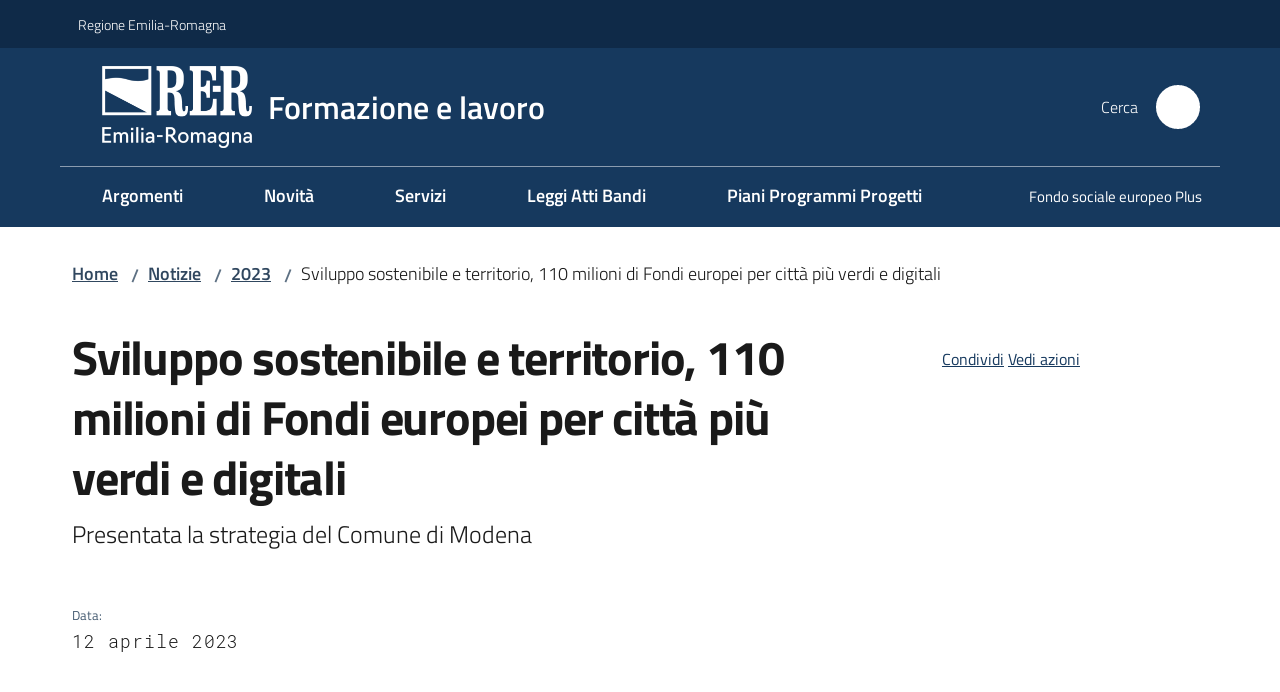

--- FILE ---
content_type: text/html; charset=utf-8
request_url: https://formazionelavoro.regione.emilia-romagna.it/notizie/2023/sviluppo-sostenibile-e-territorio-110-milioni-di-fondi-europei-per-citta-piu-verdi-e-digitali
body_size: 125000
content:
<!doctype html>
              <html lang="it" data-reactroot=""><head><meta charSet="utf-8"/><title data-react-helmet="true">Sviluppo sostenibile e territorio, 110 milioni di Fondi europei per città più verdi e digitali - Formazione e lavoro</title><meta data-react-helmet="true" name="description" content="Presentata la strategia del Comune di Modena"/><meta data-react-helmet="true" property="og:title" content="Sviluppo sostenibile e territorio, 110 milioni di Fondi europei per città più verdi e digitali"/><meta data-react-helmet="true" property="og:url" content="https://formazionelavoro.regione.emilia-romagna.it/notizie/2023/sviluppo-sostenibile-e-territorio-110-milioni-di-fondi-europei-per-citta-piu-verdi-e-digitali"/><meta data-react-helmet="true" property="og:description" content="Presentata la strategia del Comune di Modena"/><meta data-react-helmet="true" name="twitter:card" content="summary_large_image"/><link data-react-helmet="true" rel="canonical" href="https://formazionelavoro.regione.emilia-romagna.it/notizie/2023/sviluppo-sostenibile-e-territorio-110-milioni-di-fondi-europei-per-citta-piu-verdi-e-digitali"/><script data-react-helmet="true" type="application/ld+json">{"@context":"https://schema.org","@type":"BreadcrumbList","itemListElement":[{"@type":"ListItem","position":1,"name":"Notizie","item":"https://formazionelavoro.regione.emilia-romagna.it/notizie"},{"@type":"ListItem","position":2,"name":"2023","item":"https://formazionelavoro.regione.emilia-romagna.it/notizie/2023"},{"@type":"ListItem","position":3,"name":"Sviluppo sostenibile e territorio, 110 milioni di Fondi europei per città più verdi e digitali"}]}</script><script>window.env = {"RAZZLE_BIND_ADDRESS":"0.0.0.0","RAZZLE_HONEYPOT_FIELD":"conferma_email","RAZZLE_API_PATH":"https:\u002F\u002Fformazionelavoro.regione.emilia-romagna.it","RAZZLE_PUBLIC_URL":"https:\u002F\u002Fformazionelavoro.regione.emilia-romagna.it","RAZZLE_PROXY_REWRITE_TARGET":"\u002FVirtualHostBase\u002Fhttps\u002Fformazionelavoro.regione.emilia-romagna.it:443\u002Fformazionelavoro\u002F++api++\u002FVirtualHostRoot","RAZZLE_INTERNAL_API_PATH":"http:\u002F\u002Fformazionelavoro-cm.localhost:11000","RAZZLE_MULTILINGUAL_SITE":"false","RAZZLE_MULTILINGUAL_LANGUAGES":"","RAZZLE_IS_RER_PORTAL":"false","RAZZLE_PIWIK_JSFILE":"piwik.js","RAZZLE_PIWIK_PHPFILE":"matomo.php","RAZZLE_PIWIK_SITE_ID":"20","RAZZLE_PIWIK_URL":"https:\u002F\u002Fstatisticheweb.regione.emilia-romagna.it\u002Fanalytics","apiPath":"https:\u002F\u002Fformazionelavoro.regione.emilia-romagna.it","publicURL":"https:\u002F\u002Fformazionelavoro.regione.emilia-romagna.it"};</script><meta property="og:type" content="website"/><meta name="generator" content="Plone 6 - https://plone.org"/><meta name="viewport" content="width=device-width, initial-scale=1, shrink-to-fit=no"/><meta name="apple-mobile-web-app-capable" content="yes"/><link data-chunk="NewsletterManage" rel="preload" as="style" href="/static/css/NewsletterManage.dc0f7438.chunk.css"/><link data-chunk="VoltoFeedbackView" rel="preload" as="style" href="/static/css/VoltoFeedbackView.bf6879a1.chunk.css"/><link data-chunk="client" rel="preload" as="style" href="/static/css/client.5e6531bc.css"/><link data-chunk="client" rel="preload" as="script" href="/static/js/runtime~client.7132d0f1.js"/><link data-chunk="client" rel="preload" as="script" href="/static/js/client.a9ad03c7.js"/><link data-chunk="VoltoFeedbackView" rel="preload" as="script" href="/static/js/VoltoFeedbackView.0ee9502a.chunk.js"/><link data-chunk="NewsletterManage" rel="preload" as="script" href="/static/js/NewsletterManage.a31d0c7c.chunk.js"/><link data-chunk="InvalidatePageAction" rel="preload" as="script" href="/static/js/InvalidatePageAction.a188b283.chunk.js"/><link data-chunk="client" rel="stylesheet" href="/static/css/client.5e6531bc.css"/><link data-chunk="VoltoFeedbackView" rel="stylesheet" href="/static/css/VoltoFeedbackView.bf6879a1.chunk.css"/><link data-chunk="NewsletterManage" rel="stylesheet" href="/static/css/NewsletterManage.dc0f7438.chunk.css"/></head><body class="view-viewview contenttype-news-item section-notizie section-2023 section-sviluppo-sostenibile-e-territorio-110-milioni-di-fondi-europei-per-citta-piu-verdi-e-digitali is-anonymous public-ui no-user-roles"><div role="navigation" aria-label="Toolbar" id="toolbar"></div><div id="main"><div class="public-ui"><div class="skiplinks"><a class="visually-hidden visually-hidden-focusable" href="#view">Vai al contenuto</a><a class="visually-hidden visually-hidden-focusable" href="#navigation">Vai alla navigazione</a><a class="visually-hidden visually-hidden-focusable" href="#footer">Vai al footer</a></div></div><div class="public-ui"><header><div class="it-header-wrapper"><div class="it-header-slim-wrapper" role="navigation"><div class="container"><div class="row"><div class="col"><div class="it-header-slim-wrapper-content"><a href="https://www.regione.emilia-romagna.it" target="_blank" rel="noopener noreferrer" class="d-lg-block navbar-brand">Regione Emilia-Romagna</a><div class="ms-auto it-header-slim-right-zone header-slim-right-zone"></div></div></div></div></div></div><div class="it-nav-wrapper"><div class="it-header-center-wrapper"><div class="container"><div class="row"><div class="col"><div class="it-header-center-content-wrapper"><div class="it-brand-wrapper ps-4"><a title="Home page" href="/"><img src="https://formazionelavoro.regione.emilia-romagna.it/registry-images/@@images/site_logo/2025-RER-IDENTITA-VISIVA_Logo_RER_portale.png" width="150.45871559633025" height="82" alt="Logo" class="icon"/><div class="it-brand-text"><div class="it-brand-title">Formazione e lavoro</div></div></a></div><div class="it-right-zone"><div class="it-search-wrapper" role="search" aria-label="Cerca nel sito"><span class="d-none d-md-block">Cerca</span><a class="search-link rounded-icon" aria-label="Cerca" href="/search" role="button"><span style="width:24px;height:24px;background-color:transparent" class="icon"></span></a></div></div></div></div></div></div></div><div class="it-header-navbar-wrapper"><div class="container"><div class="row"><div class="col"><nav id="navigation" aria-label="Menu principale" class="navbar has-megamenu navbar navbar-expand-lg"><div class="container-fluid"><button aria-label="Apri il menu" aria-controls="it-navigation-collapse" aria-expanded="false" type="button" href="#" class="custom-navbar-toggler navbar-toggler"><span style="width:24px;height:24px;background-color:transparent" class="icon"></span></button><div style="display:none" id="it-navigation-collapse" class="navbar-collapsable collapse navbar-collapsable"><div class="overlay" style="display:none"></div><div data-focus-guard="true" tabindex="-1" style="width:1px;height:0px;padding:0;overflow:hidden;position:fixed;top:1px;left:1px"></div><div data-focus-lock-disabled="disabled"><div class="menu-wrapper"><div class="it-brand-wrapper" role="navigation"><a href="/"><img src="https://formazionelavoro.regione.emilia-romagna.it/registry-images/@@images/site_logo/2025-RER-IDENTITA-VISIVA_Logo_RER_portale.png" width="150.45871559633025" height="82" alt="Logo" class="icon"/><div class="it-brand-text"><div class="it-brand-title">Formazione e lavoro</div></div></a></div><ul data-element="main-navigation" role="menubar" aria-label="Menu principale" class="navbar-nav"><li role="none" class="megamenu nav-item"><div class="dropdown nav-item"><a role="menuitem" aria-haspopup="true" href="#" class="nav-link" aria-expanded="false"><span>Argomenti</span><span style="width:24px;height:24px;background-color:transparent" class="icon megamenu-toggle-icon"></span></a><div tabindex="-1" role="menu" aria-hidden="true" class="dropdown-menu"><div class="text-end megamenu-close-button"><button type="button" title="Chiudi il menu" tabindex="-1" class="btn btn-link"><span style="width:24px;height:24px;background-color:transparent" class="icon"></span></button></div><div class="row"><div class="col-lg-12"><div class="row"><div class="col-lg-4"><div class="link-list-wrapper"><ul role="menu" aria-label="Argomenti" class="bordered link-list"><li role="none"><h3 class="list-item"><a title="Formazione e politiche attive del lavoro" role="menuitem" aria-current="page" aria-label="Formazione e politiche attive del lavoro" href="/argomenti/formazione-e-politiche-attive-del-lavoro"><span>Formazione e politiche attive del lavoro</span></a></h3></li><li role="none"><a title="Orientamento" class="list-item" role="menuitem" aria-label="Orientamento" href="/orientamento"><span>Orientamento</span></a></li><li role="none"><a title="Istruzione e formazione professionale" class="list-item" role="menuitem" aria-label="Istruzione e formazione professionale" href="/iefp"><span>Istruzione e formazione professionale</span></a></li><li role="none"><a title="Filiera tecnologico-professionale" class="list-item" role="menuitem" aria-label="Filiera tecnologico-professionale" href="/filiera-tecnologico-professionale"><span>Filiera tecnologico-professionale</span></a></li><li role="none"><a title="Rete politecnica" class="list-item" role="menuitem" aria-label="Rete politecnica" href="/rete-politecnica"><span>Rete politecnica</span></a></li><li role="none"><a title="Alta formazione e ricerca" class="list-item" role="menuitem" aria-label="Alta formazione e ricerca" href="/alta-formazione-ricerca"><span>Alta formazione e ricerca</span></a></li><li role="none"><a title="Formazione per cinema e spettacolo" class="list-item" role="menuitem" aria-label="Formazione per cinema e spettacolo" href="/formazione-per-cinema-e-spettacolo"><span>Formazione per cinema e spettacolo</span></a></li></ul></div></div><div class="col-lg-4"><div class="link-list-wrapper"><ul role="menu" aria-label="Argomenti" class="bordered link-list"><li role="none"><a title="Interventi per l&#x27;occupazione" class="list-item" role="menuitem" aria-label="Interventi per l&#x27;occupazione" href="/occupazione"><span>Interventi per l&#x27;occupazione</span></a></li><li role="none"><a title="PNRR GOL – Garanzia occupabilità lavoratori" class="list-item" role="menuitem" aria-label="PNRR GOL – Garanzia occupabilità lavoratori" href="/piani-programmi-progetti/piano-attuativo-regionale-gol-garanzia-occupabilita-lavoratori"><span>PNRR GOL – Garanzia occupabilità lavoratori</span></a></li><li role="none"><a title="Apprendistato" class="list-item" role="menuitem" aria-label="Apprendistato" href="/apprendistato"><span>Apprendistato</span></a></li><li role="none"><a title="Tirocinio" class="list-item" role="menuitem" aria-label="Tirocinio" href="/tirocini"><span>Tirocinio</span></a></li><li role="none"><a title="Inclusione" class="list-item" role="menuitem" aria-label="Inclusione" href="/inclusione"><span>Inclusione</span></a></li><li role="none"><h3 class="list-item"><a title="Crescere e studiare" role="menuitem" aria-current="page" aria-label="Crescere e studiare" href="/argomenti/crescere-e-studiare"><span>Crescere e studiare</span></a></h3></li><li role="none"><a href="https://scuola.regione.emilia-romagna.it/diritto-studio" title="Diritto allo studio scolastico - Si apre in una nuova scheda" target="_blank" rel="noopener noreferrer" class="list-item with-external-link-icon" role="menuitem" aria-label="Diritto allo studio scolastico"><span>Diritto allo studio scolastico</span><span style="width:1rem;height:1rem;background-color:transparent" class="icon ms-1 align-sub external-link icon-xs xs"></span></a></li></ul></div></div><div class="col-lg-4"><div class="link-list-wrapper"><ul role="menu" aria-label="Argomenti" class="bordered link-list"><li role="none"><a title="Diritto allo studio universitario" class="list-item" role="menuitem" aria-label="Diritto allo studio universitario" href="/diritto-allo-studio-universitario"><span>Diritto allo studio universitario</span></a></li><li role="none"><a title="Nidi e centri estivi" class="list-item" role="menuitem" aria-label="Nidi e centri estivi" href="/nidi-e-centri-estivi"><span>Nidi e centri estivi</span></a></li><li role="none"><h3 class="list-item"><a title="Sistema regionale della formazione" role="menuitem" aria-current="page" aria-label="Sistema regionale della formazione" href="/argomenti/sistema-regionale-della-formazione"><span>Sistema regionale della formazione</span></a></h3></li><li role="none"><a title="Accreditamento" class="list-item" role="menuitem" aria-label="Accreditamento" href="/enti-formazione-accreditati"><span>Accreditamento</span></a></li><li role="none"><a title="Formazione regolamentata" class="list-item" role="menuitem" aria-label="Formazione regolamentata" href="/formazione-regolamentata"><span>Formazione regolamentata</span></a></li><li role="none"><a title="Qualifiche" class="list-item" role="menuitem" aria-label="Qualifiche" href="/qualifiche"><span>Qualifiche</span></a></li></ul></div></div></div></div></div><div class="it-external bottom-right"><div class="row"><div class="col-lg-8"></div><div class="col-lg-4"><div class="link-list-wrapper"><ul role="menu" aria-label="Esplora la sezione Argomenti" class="link-list"><li class="it-more text-end" role="none"><a class="list-item medium" role="menuitem" aria-label="Argomenti" href="/argomenti"><span>Esplora la sezione Argomenti</span><span style="width:24px;height:24px;background-color:transparent" class="icon"></span></a></li></ul></div></div></div></div></div></div></li><li role="none" class="megamenu nav-item"><div class="dropdown nav-item"><a role="menuitem" aria-haspopup="true" href="#" class="nav-link" aria-expanded="false"><span>Novità</span><span style="width:24px;height:24px;background-color:transparent" class="icon megamenu-toggle-icon"></span></a><div tabindex="-1" role="menu" aria-hidden="true" class="dropdown-menu"><div class="text-end megamenu-close-button"><button type="button" title="Chiudi il menu" tabindex="-1" class="btn btn-link"><span style="width:24px;height:24px;background-color:transparent" class="icon"></span></button></div><div class="row"><div class="col-lg-12"><div class="row"><div class="col-lg-4"><div class="link-list-wrapper"><ul role="menu" aria-label="Novità" class="bordered link-list"><li role="none"><a title="Notizie" class="list-item" role="menuitem" aria-label="Notizie" href="/notizie"><span>Notizie</span></a></li><li role="none"><a title="Opportunità di formazione disponibili" class="list-item" role="menuitem" aria-label="Opportunità di formazione disponibili" href="/novita/opportunita-formazione-disponibili"><span>Opportunità di formazione disponibili</span></a></li><li role="none"><a title="Video" class="list-item" role="menuitem" aria-label="Video" href="/novita/video"><span>Video</span></a></li><li role="none"><a title="Iscriviti alla newsletter" class="list-item" role="menuitem" aria-label="Iscriviti alla newsletter" href="/newsletter/newsletter-del-portale"><span>Iscriviti alla newsletter</span></a></li></ul></div></div></div></div></div></div></div></li><li role="none" class="megamenu nav-item"><div class="dropdown nav-item"><a role="menuitem" aria-haspopup="true" href="#" class="nav-link" aria-expanded="false"><span>Servizi</span><span style="width:24px;height:24px;background-color:transparent" class="icon megamenu-toggle-icon"></span></a><div tabindex="-1" role="menu" aria-hidden="true" class="dropdown-menu"><div class="text-end megamenu-close-button"><button type="button" title="Chiudi il menu" tabindex="-1" class="btn btn-link"><span style="width:24px;height:24px;background-color:transparent" class="icon"></span></button></div><div class="row"><div class="col-lg-12"><div class="row"><div class="col-lg-4"><div class="link-list-wrapper"><ul role="menu" aria-label="Servizi" class="bordered link-list"><li role="none"><a title="Richiedi informazioni" class="list-item" role="menuitem" aria-label="Richiedi informazioni" href="/servizi/richiedi-informazioni"><span>Richiedi informazioni</span></a></li><li role="none"><a title="Punto di contatto UE" class="list-item" role="menuitem" aria-label="Punto di contatto UE" href="/sito-fse/programmazione-2021-2027/punto-di-contatto-ue"><span>Punto di contatto UE</span></a></li><li role="none"><a title="Come fare per" class="list-item" role="menuitem" aria-label="Come fare per" href="/servizi/come-fare-per"><span>Come fare per</span></a></li></ul></div></div></div></div></div></div></div></li><li role="none" class="megamenu nav-item"><div class="dropdown nav-item"><a role="menuitem" aria-haspopup="true" href="#" class="nav-link" aria-expanded="false"><span>Leggi Atti Bandi</span><span style="width:24px;height:24px;background-color:transparent" class="icon megamenu-toggle-icon"></span></a><div tabindex="-1" role="menu" aria-hidden="true" class="dropdown-menu"><div class="text-end megamenu-close-button"><button type="button" title="Chiudi il menu" tabindex="-1" class="btn btn-link"><span style="width:24px;height:24px;background-color:transparent" class="icon"></span></button></div><div class="row"><div class="col-lg-12"><div class="row"><div class="col-lg-4"><div class="link-list-wrapper"><ul role="menu" aria-label="Leggi Atti Bandi" class="bordered link-list"><li role="none"><a title="Leggi" class="list-item" role="menuitem" aria-label="Leggi" href="/leggi-atti-bandi/leggi"><span>Leggi</span></a></li><li role="none"><a title="Procedure di accreditamento" class="list-item" role="menuitem" aria-label="Procedure di accreditamento" href="/leggi-atti-bandi/procedure-accreditamento"><span>Procedure di accreditamento</span></a></li><li role="none"><a title="Bandi e avvisi" class="list-item" role="menuitem" aria-label="Bandi e avvisi" href="/leggi-atti-bandi/bandi-regionali"><span>Bandi e avvisi</span></a></li><li role="none"><a title="Atti amministrativi" class="list-item" role="menuitem" aria-label="Atti amministrativi" href="/leggi-atti-bandi/atti-amministrativi"><span>Atti amministrativi</span></a></li></ul></div></div></div></div></div></div></div></li><li role="none" class="nav-item"><a class="nav-link" role="menuitem" aria-label="Piani Programmi Progetti" href="/piani-programmi-progetti"><span>Piani Programmi Progetti</span></a></li></ul><ul role="menubar" class="navbar-secondary navbar-nav"><li role="none" class="nav-item"><a class="megamenu nav-link" role="menuitem" href="/sito-fse"><span class="">Fondo sociale europeo Plus</span></a></li></ul></div><div class="close-div" style="display:none"><button class="btn close-menu" type="button" title="Chiudi menu"><span style="width:24px;height:24px;background-color:transparent" class="icon icon-white"></span></button></div></div><div data-focus-guard="true" tabindex="-1" style="width:1px;height:0px;padding:0;overflow:hidden;position:fixed;top:1px;left:1px"></div></div></div></nav></div></div></div></div></div></div></header></div><div id="portal-header-image"></div><div class="public-ui"><section id="briciole" class="container px-4 mt-4"><div class=""><div class="row"><div class="col"><nav class="breadcrumb-container" aria-label="Percorso di navigazione"><ol class="breadcrumb" data-element="breadcrumb"><li class="breadcrumb-item"><a href="/">Home</a><span class="separator">/</span></li><li class="breadcrumb-item"><a href="/notizie">Notizie</a><span class="separator">/</span></li><li class="breadcrumb-item"><a href="/notizie/2023">2023</a><span class="separator">/</span></li><li class="breadcrumb-item"><span>Sviluppo sostenibile e territorio, 110 milioni di Fondi europei per città più verdi e digitali</span></li></ol></nav></div></div></div></section></div><div class="ui basic segment content-area"><main><div id="view"><div class="container px-4 my-4 newsitem-view"><a class="visually-hidden" href="#main-content-section">Salta al contenuto</a><div class="PageHeaderWrapper mb-4"><div class="row mb-2 mb-lg-0 page-header"><div class="py-lg-2 page-header-left col-lg-8"><h1 data-element="page-name">Sviluppo sostenibile e territorio, 110 milioni di Fondi europei per città più verdi e digitali</h1><p class="documentDescription">Presentata la strategia del Comune di Modena</p><div class="row mt-5 mb-4 readingtime-dates"><div class="col-6"><div class="row"><div class="col-12"><small>Data<!-- -->:</small><p class="font-monospace">12 aprile 2023</p></div></div></div></div></div><div class="page-header-right py-lg-4 col-lg-3 offset-lg-1"><div class="d-inline page-sharing dropdown"><button aria-haspopup="true" class="btn btn-dropdown ps-0 dropdown-toggle" aria-expanded="false"><span style="width:;height:;background-color:transparent" class="icon"></span><small>Condividi</small></button><div tabindex="-1" role="menu" aria-hidden="true" class="dropdown-menu"><div class="link-list-wrapper"><ul class="link-list"><li><a target="_target" role="menuitem" tabindex="-1" class="list-item" href="https://www.facebook.com/sharer/sharer.php?u=https://formazionelavoro.regione.emilia-romagna.it/notizie/2023/sviluppo-sostenibile-e-territorio-110-milioni-di-fondi-europei-per-citta-piu-verdi-e-digitali"><span style="width:;height:;background-color:transparent" class="icon"></span><span>Facebook</span></a></li><li><a target="_target" role="menuitem" tabindex="-1" class="list-item" href="https://x.com/intent/post?url=https://formazionelavoro.regione.emilia-romagna.it/notizie/2023/sviluppo-sostenibile-e-territorio-110-milioni-di-fondi-europei-per-citta-piu-verdi-e-digitali"><svg aria-hidden="true" focusable="false" data-prefix="fab" data-icon="x-twitter" class="icon" alt="X" title="X" role="img" xmlns="http://www.w3.org/2000/svg" viewBox="0 0 496 512" aria-label="Twitter"><path d="M389.2 48h70.6L305.6 224.2 487 464H345L233.7 318.6 106.5 464H35.8L200.7 275.5 26.8 48H172.4L272.9 180.9 389.2 48zM364.4 421.8h39.1L151.1 88h-42L364.4 421.8z"></path></svg><span>X</span></a></li><li><a target="_target" role="menuitem" tabindex="-1" class="list-item" href="https://www.linkedin.com/shareArticle?mini=true&amp;url=https://formazionelavoro.regione.emilia-romagna.it/notizie/2023/sviluppo-sostenibile-e-territorio-110-milioni-di-fondi-europei-per-citta-piu-verdi-e-digitali&amp;title=https://formazionelavoro.regione.emilia-romagna.it/notizie/2023/sviluppo-sostenibile-e-territorio-110-milioni-di-fondi-europei-per-citta-piu-verdi-e-digitali"><span style="width:;height:;background-color:transparent" class="icon"></span><span>LinkedIn</span></a></li></ul></div></div></div><div id="page-actions" class="d-inline page-actions dropdown"><button aria-haspopup="true" class="btn btn-dropdown ps-0 dropdown-toggle" aria-expanded="false"><span style="width:;height:;background-color:transparent" class="icon"></span><small>Vedi azioni</small></button><div tabindex="-1" role="menu" aria-hidden="true" class="dropdown-menu"><div class="link-list-wrapper"><ul class="link-list"><li><a role="menuitem" tabindex="-1" class="list-item"><button type="button" title="Stampa" alt="Stampa" id="print" class="btn btn-link" aria-label="Stampa"><span style="width:;height:;background-color:transparent" class="icon"></span><span>Stampa</span></button></a></li><li><a role="menuitem" tabindex="-1" class="list-item"><a title="Invia" alt="Invia" aria-label="Invia" id="mailto" href="mailto:?subject=Sviluppo sostenibile e territorio, 110 milioni di Fondi europei per città più verdi e digitali&amp;body=https://formazionelavoro.regione.emilia-romagna.it/notizie/2023/sviluppo-sostenibile-e-territorio-110-milioni-di-fondi-europei-per-citta-piu-verdi-e-digitali"><span style="width:;height:;background-color:transparent" class="icon"></span><span>Invia</span></a></a></li></ul></div></div></div></div></div></div><div class="row row-column-border border-light row-column-menu-left"><aside class="col-lg-4" aria-label="Indice della pagina"></aside><section class="col-lg-8 it-page-sections-container border-light" id="main-content-section" role="region" aria-label="Contenuto della notizia"><section id="text-body" class="it-page-section mb-5" menu_title="Introduzione"><h2 id="header-text-body" class="mb-3 visually-hidden h4">Introduzione</h2><div class="richtext-blocks  font-serif"><p>La <strong>transizione ecologica</strong> e <strong>digitale</strong> accelera nelle città. Per trasformarle, renderle più vivibili, aperte, inclusive e sostenibili, per uno <strong>sviluppo urbano</strong> che promuova il <strong>lavoro di qualità e il rispetto dell’ambiente in Emilia-Romagna</strong>.</p><p>La <strong>Giunta regionale</strong>, nell’ambito della programmazione dei <strong>Fondi europei 2021-2027</strong>, ha previsto il finanziamento di strategie territoriali integrate per il raggiungimento degli obiettivi del <a href="https://www.regione.emilia-romagna.it/pattolavoroeclima" title="Si apre in una nuova scheda" target="_blank" rel="noopener noreferrer" class="with-external-link-icon">Patto per il Lavoro e per il Clima<span style="width:1rem;height:1rem;background-color:transparent" class="icon ms-1 align-sub external-link icon-xs xs"></span></a> e dell’<a href="https://www.agenziacoesione.gov.it/comunicazione/agenda-2030-per-lo-sviluppo-sostenibile/" title="Si apre in una nuova scheda" target="_blank" rel="noopener noreferrer" class="with-external-link-icon">Agenda 2030 per lo sviluppo sostenibile<span style="width:1rem;height:1rem;background-color:transparent" class="icon ms-1 align-sub external-link icon-xs xs"></span></a>, con il coinvolgimento diretto degli enti locali e delle comunità. Alle strategie rivolte alle città e ai sistemi urbani intermedi ha dato il nome di ATUSS Agenda trasformativa urbana per lo sviluppo sostenibile, nella consapevolezza che solo un approccio multisettoriale e una programmazione condivisa con le comunità locali può raggiungere obiettivi così ambiziosi di transizione ecologica e trasformazione digitale.</p><p>La prima strategia a essere presentata è quella in collaborazione con il <strong>Comune di Modena</strong>, dal titolo <strong>Modena 2050, il futuro è adesso</strong>. Tra i 6 progetti candidati, per un investimento complessivo di <strong>27 milioni di euro</strong>, la rigenerazione della ex Stazione Piccola, che sarà trasformata nella <strong>nuova sede di</strong> <a href="https://itsmaker.it/" title="Si apre in una nuova scheda" target="_blank" rel="noopener noreferrer" class="with-external-link-icon">ITS Maker<span style="width:1rem;height:1rem;background-color:transparent" class="icon ms-1 align-sub external-link icon-xs xs"></span></a>, una delle <a href="/rete-politecnica/istituti-tecnici-superiori-its/fondazioni-its">7 Fondazioni regionali</a> che propongono corsi di alta formazione tecnica nelle aree strategiche dell’economia regionale. Un impegno che mostra particolare attenzione nei confronti dell’occupabilità di giovani e donne e che al tempo stesso recupera un’area storica della città. Grazie al contributo del <a href="/sito-fse">Fondo sociale europeo Plus</a>, il Centro Stranieri diventerà <strong>Centro Servizi, un nuovo spazio per l’inclusione sociale</strong> a Modena. </p><h3 id="le-atuss-regionali" tabindex="0"><strong>Le ATUSS regionali</strong></h3><p>Le <strong>ATUSS </strong>coinvolgono le <strong>città </strong>e i <strong>sistemi territoriali urbani e intermedi</strong>, comprese le <strong>Unioni di Comuni </strong>con popolazione superiore ai <strong>50mila abitanti </strong>e in possesso di determinati requisiti. In tutto, le ATUSS sono <strong>14</strong>: Piacenza, Parma, Reggio Emilia, Modena, Bologna, Ferrara, Forlì, Ravenna, Rimini, Cesena (con Mercato Saraceno, Montiano e Sarsina), Nuovo Circondario Imolese, Unione Terre d’Argine, Unione Bassa Romagna, Unione Romagna Faentina.</p><p>A esse si affiancano le <strong>Strategie territoriali integrate per le aree montane e interne STAMI</strong>, che invece coinvolgono le aree e i territori più fragili e periferici dell’Emilia-Romagna, cioè gli <strong>Appennini</strong> e il <strong>Basso Ferrarese</strong>.</p><h3 id="i-fondi-a-disposizione" tabindex="0"><strong>I fondi a disposizione</strong></h3><p>Una delle peculiarità delle strategie ATUSS è la possibilità di <strong>programmare in modo diretto e integrato i Fondi europei</strong>, a partire dal <a href="https://fesr.regione.emilia-romagna.it/" title="Si apre in una nuova scheda" target="_blank" rel="noopener noreferrer" class="with-external-link-icon">Fondo europeo di sviluppo regionale<span style="width:1rem;height:1rem;background-color:transparent" class="icon ms-1 align-sub external-link icon-xs xs"></span></a> e dal <a href="/sito-fse">Fondo sociale europeo Plus</a>. Risorse da coordinare e ottimizzare anche per massimizzare gli effetti degli investimenti del PNRR. </p><p>Complessivamente, si tratta di <strong>109,3 milioni di euro</strong>: 99,3 milioni del Fesr e 10 milioni del Fse+. Nelle loro strategie, Comuni e Unioni hanno presentato <strong>108 proposte</strong>: 14 riguardano le <strong>comunità digitali</strong>, 23 le <strong>infrastrutture verdi</strong> e l’<strong>energia rinnovabile</strong>, 53 la <strong>rigenerazione urbana</strong>, il <strong>cicloturismo</strong>, la <strong>cultura</strong>, 18 l’<strong>inclusione sociale</strong> e l’<strong>orientamento dei giovani</strong>.</p><h3 id="per-saperne-di-piu" tabindex="0"><strong>Per saperne di più</strong></h3><ul><li><a href="https://www.youtube.com/watch?v=9uy-t9DsUrA&amp;feature=youtu.be" title="Si apre in una nuova scheda" target="_blank" rel="noopener noreferrer" class="with-external-link-icon">Video Modena, il futuro è adesso<span style="width:1rem;height:1rem;background-color:transparent" class="icon ms-1 align-sub external-link icon-xs xs"></span></a></li><li><a href="/notizie/allegati_notizie/2023/atuss-sintesi-interventi.pdf/@@download/file" download="">I progetti ATUSS del Comune di Modena<span class="enhance-link"> (<span class="file-format">PDF</span> -<!-- --> <span class="file-size">20,2 MB</span>)</span></a></li></ul></div></section><section id="metadata" class="it-page-section mb-5"><p class="font-serif mb-0 mt-4 last-modified"><strong>Ultimo aggiornamento<!-- -->:</strong> <!-- -->15-12-2025, 12:19</p></section></section></div></div></div></main></div><div class="public-ui" id="customer-satisfaction-form"><section class="bg-primary customer-satisfaction"><div class="container"><div class="d-flex justify-content-center bg-primary row"><div class="col-12 col-lg-6 col"><div class="feedback-form" role="form" aria-label="Modulo di soddisfazione"><div class="card-wrapper"><div data-element="feedback" class="shadow card-wrapper py-4 px-4 card"><h2 id="vf-radiogroup-label" class="title-medium-2-semi-bold mb-0" data-element="feedback-title">Quanto sono chiare le informazioni su questa pagina?</h2><div class="rating-container mb-0"><fieldset aria-controls="vf-more-negative" class="rating rating-label mb-3"><legend class="visually-hidden">Valuta da 1 a 5 stelle</legend><input type="radio" id="star1b" name="satisfaction" value="1" class="volto-feedback-rating mb-0" data-element="feedback-rate-1" aria-label="Valuta 1 stelle su 5"/><label for="star1b" class="form-label"><svg xmlns="http://www.w3.org/2000/svg" viewBox="0 0 24 24" class="icon rating-star icon-sm" role="img"><path fill="none" d="M0 0h24v24H0z"></path></svg></label><input type="radio" id="star2b" name="satisfaction" value="2" class="volto-feedback-rating mb-0" data-element="feedback-rate-2" aria-label="Valuta 2 stelle su 5"/><label for="star2b" class="form-label"><svg xmlns="http://www.w3.org/2000/svg" viewBox="0 0 24 24" class="icon rating-star icon-sm" role="img"><path fill="none" d="M0 0h24v24H0z"></path></svg></label><input type="radio" id="star3b" name="satisfaction" value="3" class="volto-feedback-rating mb-0" data-element="feedback-rate-3" aria-label="Valuta 3 stelle su 5"/><label for="star3b" class="form-label"><svg xmlns="http://www.w3.org/2000/svg" viewBox="0 0 24 24" class="icon rating-star icon-sm" role="img"><path fill="none" d="M0 0h24v24H0z"></path></svg></label><input type="radio" id="star4b" name="satisfaction" value="4" class="volto-feedback-rating mb-0" data-element="feedback-rate-4" aria-label="Valuta 4 stelle su 5"/><label for="star4b" class="form-label"><svg xmlns="http://www.w3.org/2000/svg" viewBox="0 0 24 24" class="icon rating-star icon-sm" role="img"><path fill="none" d="M0 0h24v24H0z"></path></svg></label><input type="radio" id="star5b" name="satisfaction" value="5" class="volto-feedback-rating mb-0" data-element="feedback-rate-5" aria-label="Valuta 5 stelle su 5"/><label for="star5b" class="form-label"><svg xmlns="http://www.w3.org/2000/svg" viewBox="0 0 24 24" class="icon rating-star icon-sm" role="img"><path fill="none" d="M0 0h24v24H0z"></path></svg></label></fieldset></div><fieldset id="vf-more-positive" class="answers-step" data-step="0" aria-expanded="false" aria-hidden="true" data-element="feedback-rating-positive"><div class="answers-header"><legend>Quali sono stati gli aspetti che hai preferito?</legend><span>1/2</span></div><form class="answers-form"></form></fieldset><fieldset id="vf-more-negative" class="answers-step" data-step="0" aria-expanded="false" aria-hidden="true" data-element="feedback-rating-negative"><div class="answers-header"><legend>Dove hai incontrato le maggiori difficoltà?</legend><span>1/2</span></div><form class="answers-form"></form></fieldset><fieldset class="comments-step d-none" data-step="0" aria-expanded="false" aria-hidden="true"><div class="comments-header"><legend>Vuoi aggiungere altri dettagli?</legend><span>1/2</span></div><div class="comment w-100"><form class=""><div class="mb-3"><div class="mt-1 form-group"><textarea rows="3" tabindex="0" aria-invalid="false" data-element="feedback-input-text" autoComplete="off" aria-describedby="commentDescription" id="comment" class="mt-1" placeholder="Dacci il tuo parere per aiutarci a migliorare la qualità del sito"></textarea><label for="comment" class="active">Dettaglio</label><small id="commentDescription" class="form-text">Inserire massimo 200 caratteri</small></div></div></form></div></fieldset><div class="hpt_widget"><input type="text" name="conferma_email" aria-label="conferma_email"/></div><div class="form-step-actions flex-nowrap w100 justify-content-center button-shadow d-none" aria-hidden="true"><button type="button" class="me-4 fw-bold btn btn-outline-primary disabled" aria-disabled="true">Indietro</button><button type="button" aria-disabled="true" class="fw-bold btn btn-primary disabled">Avanti</button></div></div></div></div></div></div></div></section></div><footer class="it-footer" id="footer"><div class="it-footer-main"><div class="container"><section><div class="clearfix row"><div class="col-sm-12"><div class="it-brand-wrapper"><div class="richtext-blocks footerTop"><div class="block gridBlock three"><div class="row"><div class="col"><p class="block image align left desktop-mobile"><img src="/impostazioni/logo-regione.png/@@images/image-1029-88ffe48f355209d4ecd50cb75e4af3f0.png" width="1029" height="149" class="responsive" srcSet="/impostazioni/logo-regione.png/@@images/image-16-e37895818944bf8595ac0a5dba782c2a.png 16w, /impostazioni/logo-regione.png/@@images/image-32-de042885fcf77078262150a5e7f07930.png 32w, /impostazioni/logo-regione.png/@@images/image-64-f57e3bb262237e51d4ce5072c41ee915.png 64w, /impostazioni/logo-regione.png/@@images/image-128-b96aa37d3d7ba89a3818f2d819b0705b.png 128w, /impostazioni/logo-regione.png/@@images/image-200-65ac2882f0355aa8a6f78e4785d629b8.png 200w, /impostazioni/logo-regione.png/@@images/image-300-4657141f2b6788972a5b474a70cd8a94.png 300w, /impostazioni/logo-regione.png/@@images/image-400-cc592693f5e966d30c76a967d5e5cf1a.png 400w, /impostazioni/logo-regione.png/@@images/image-600-f340428e84514ad57414e505f2f1fd54.png 600w, /impostazioni/logo-regione.png/@@images/image-800-eb6aab55106bd54517612f72702612ae.png 800w, /impostazioni/logo-regione.png/@@images/image-1000-b04483a8fdee77c64568b544b9805e78.png 1000w, /impostazioni/logo-regione.png/@@images/image-1029-88ffe48f355209d4ecd50cb75e4af3f0.png 1029w" loading="lazy" decoding="async" alt="" sizes="50vw"/></p></div><div class="col"></div><div class="col">REDAZIONE<hr/><ul><li><a href="/info">Informazioni sul sito e crediti</a></li><li>Scrivici: <a href="mailto:FormazioneLavoro@regione.emilia-romagna.it" title="Si apre in una nuova scheda" rel="noopener noreferrer" class="with-external-link-icon">e-mail <span style="width:1rem;height:1rem;background-color:transparent" class="icon ms-1 align-sub external-link icon-xs xs"></span></a> </li></ul></div></div></div></div></div></div></div></section><section></section><section class="py-4"><div class="row"><div class="pb-2 col-md-4 col-lg-4"><p class="h4">Recapiti</p><div><ul><li><strong>Regione Emilia-Romagna</strong></li><li>Viale Aldo Moro, 52</li><li>40127 Bologna</li><li><strong>Centralino</strong>: <a href="tel:+390515271" title="Apre in un nuovo tab" rel="noopener noreferrer" class="with-external-link-icon with-external-link-icon with-external-link-icon with-external-link-icon">051 5271<span style="width:1rem;height:1rem;background-color:transparent" class="icon ms-1 align-sub external-link icon-xs xs"></span></a></li><li><a href="http://wwwservizi.regione.emilia-romagna.it/Cercaregione/" title="Apre in un nuovo tab" target="_blank" rel="noopener noreferrer" class="with-external-link-icon with-external-link-icon with-external-link-icon">Cerca telefoni o indirizzi <span style="width:1rem;height:1rem;background-color:transparent" class="icon ms-1 align-sub external-link icon-xs xs"></span></a> </li></ul></div></div><div class="pb-2 col-md-4 col-lg-4"><p class="h4">URP</p><div><ul><li><strong>Sito Web</strong>: <a href="https://www.regione.emilia-romagna.it/urp" title="Apre in un nuovo tab" target="_blank" rel="noopener noreferrer" class="with-external-link-icon with-external-link-icon with-external-link-icon with-external-link-icon with-external-link-icon with-external-link-icon with-external-link-icon with-external-link-icon with-external-link-icon with-external-link-icon with-external-link-icon with-external-link-icon with-external-link-icon with-external-link-icon with-external-link-icon with-external-link-icon with-external-link-icon with-external-link-icon with-external-link-icon with-external-link-icon with-external-link-icon with-external-link-icon with-external-link-icon with-external-link-icon">www.regione.emilia-romagna.it/urp<span style="width:1rem;height:1rem;background-color:transparent" class="icon ms-1 align-sub external-link icon-xs xs"></span></a><strong></strong></li><li><strong></strong><a href="mailto:urp@postacert.regione.emilia-romagna.it" title="Apre in un nuovo tab" rel="noopener noreferrer" class="with-external-link-icon">PEC<span style="width:1rem;height:1rem;background-color:transparent" class="icon ms-1 align-sub external-link icon-xs xs"></span></a></li><li><strong>Numero verde formazione</strong>: <a href="tel:+39.800.955.157" title="Apre in un nuovo tab" rel="noopener noreferrer" class="with-external-link-icon with-external-link-icon with-external-link-icon with-external-link-icon with-external-link-icon with-external-link-icon with-external-link-icon with-external-link-icon with-external-link-icon with-external-link-icon with-external-link-icon with-external-link-icon with-external-link-icon with-external-link-icon with-external-link-icon">800.955.157<span style="width:1rem;height:1rem;background-color:transparent" class="icon ms-1 align-sub external-link icon-xs xs"></span></a><br/><strong>Urp formazione: </strong><a href="mailto:formaz@regione.emilia-romagna.it" title="Apre in un nuovo tab" rel="noopener noreferrer" class="with-external-link-icon with-external-link-icon with-external-link-icon with-external-link-icon with-external-link-icon with-external-link-icon with-external-link-icon with-external-link-icon with-external-link-icon with-external-link-icon with-external-link-icon with-external-link-icon with-external-link-icon with-external-link-icon with-external-link-icon">e-mail<span style="width:1rem;height:1rem;background-color:transparent" class="icon ms-1 align-sub external-link icon-xs xs"></span></a><br/>Orari: lun. - ven. 9-13<br/>lun. e giov. 14.30-16.30</li></ul></div></div><div class="pb-2 col-md-4 col-lg-4"><p class="h4">Trasparenza</p><div><ul><li><a href="https://trasparenza.regione.emilia-romagna.it/" title="Apre in un nuovo tab" target="_blank" rel="noopener noreferrer" class="with-external-link-icon with-external-link-icon with-external-link-icon">Amministrazione trasparente<span style="width:1rem;height:1rem;background-color:transparent" class="icon ms-1 align-sub external-link icon-xs xs"></span></a></li><li><a href="https://www.regione.emilia-romagna.it/note-legali" title="Apre in un nuovo tab" target="_blank" rel="noopener noreferrer" class="with-external-link-icon with-external-link-icon">Note legali e copyright<span style="width:1rem;height:1rem;background-color:transparent" class="icon ms-1 align-sub external-link icon-xs xs"></span></a></li><li><a href="/privacy">Privacy e cookie</a></li><li><a href="/accessibilita">Dichiarazione di accessibilità</a>    </li></ul></div></div></div></section></div></div><div class="it-footer-small-prints clearfix"><div class="container"><ul class="it-footer-small-prints-list list-inline mb-0 d-flex flex-column flex-md-row"><li class="list-inline-item">C.F. 800.625.903.79</li><li class="list-inline-item"><button class="footer-gdpr-privacy-show-banner" id="footer-gdpr-privacy-show-banner">Impostazioni cookie</button></li></ul></div></div></footer><div class="Toastify"></div></div><div role="complementary" aria-label="Sidebar" id="sidebar"></div><script charSet="UTF-8">window.__data={"router":{"location":{"pathname":"\u002Fnotizie\u002F2023\u002Fsviluppo-sostenibile-e-territorio-110-milioni-di-fondi-europei-per-citta-piu-verdi-e-digitali","search":"","hash":"","state":undefined,"key":"2m7bx7","query":{}},"action":"POP"},"intl":{"defaultLocale":"en","locale":"it","messages":{"\u003Cp\u003EAdd some HTML here\u003C\u002Fp\u003E":"\u003Cp\u003EAggiungi dell'HTML qui\u003C\u002Fp\u003E","Account Registration Completed":"Registrazione account completata","Account activation completed":"Attivazione account completata","Action":"Azione","Action changed":"L'azione è stata modificata","Action: ":"Azione: ","Actions":"Azioni","Activate and deactivate":"Questa è la sezione per la configurazione dei prodotti aggiuntivi, puoi attivare e disattivare i prodotti aggiuntivi attraverso la seguente lista.","Active":"Attiva","Active content rules in this Page":"Regole di contenuto attive in questa Pagina","Add":"Aggiungi","Add (object list)":"Aggiungi","Add Addons":"Per fare in modo che un prodotto aggiuntivo venga visualizzato qui aggiungilo nella configurazione del buildout, esegui il buildout e riavvia il server. Per maggiori informazioni vedi","Add Content":"Aggiungi un contenuto","Add Content Rule":"Aggiungi una regola di contenuto","Add Rule":"Aggiungi una regola","Add Translation…":"Aggiungi traduzione…","Add User":"Aggiungi un utente","Add a description…":"Aggiungi una descrizione…","Add a new alternative url":"Aggiungi un nuovo url alternativo","Add action":"Aggiungi un'azione","Add block":"Aggiungi blocco","Add block in position {index}":"Aggiungi un blocco alla posizione {index}","Add block…":"Aggiungi un blocco…","Add condition":"Aggiungi una condizione","Add content rule":"Aggiungi una regola di contenuto","Add criteria":"Aggiungi un criterio","Add date":"Aggiungi una data","Add element to container":"Aggiungi un elemento al container","Add field":"Aggiungi campo","Add fieldset":"Aggiungi un nuovo insieme di campi","Add group":"Aggiungi un gruppo","Add new content type":"Aggiungi un nuovo tipo di contenuto","Add new group":"Aggiungi un nuovo gruppo","Add new user":"Aggiungi nuovo utente","Add to Groups":"Aggiungi ai gruppi","Add users to group":"Aggiungi gli utenti al gruppo","Add vocabulary term":"Aggiungi termine","Add {type}":"Aggiungi {type}","Add-Ons":"Prodotti aggiuntivi","Add-ons":"Prodotti aggiuntivi","Add-ons Settings":"Impostazioni prodotti aggiuntivi","Added":"Aggiunta","Additional date":"Data aggiuntiva","Addon could not be installed":"Non è stato possibile installare l'addon","Addon could not be uninstalled":"Non è stato possibile disinstallare l'addon","Addon could not be upgraded":"Non è stato possibile aggiornare l'addon","Addon installed succesfuly":"L'addon è stato installato correttamente","Addon uninstalled succesfuly":"L'addon è stato disinstallato correttamente","Addon upgraded succesfuly":"L'addon è stato aggiornato correttamente","Advanced facet?":"Filtri avanzati?","Advanced facets are initially hidden and displayed on demand":"I filtri avanzati sono inizialmente nascosti e vengono visualizzati su richiesta ","Album view":"Vista album","Alias":"Alias","Alias has been added":"L'alias è stato aggiunto","Alignment":"Allineamento","All":"Tutti","All content":"Tutti i contenuti","All existing alternative urls for this site":"Tutti gli url alternativi per questo sito","Alphabetically":"Alfabetico","Alt text":"Testo alternativo","Alt text hint":"Lascia vuoto se l'immagine è decorativa.","Alt text hint link text":"Descrivi lo scopo dell'immagine.","Alternative url path (Required)":"Percorso url alternativo (Obbligatorio)","Alternative url path must start with a slash.":"Il percorso url alternativo comincia con uno slash ","Alternative url path → target url path (date and time of creation, manually created yes\u002Fno)":"Percorso url alternativo → percorso url di destinazione (data e ora di creazione, creata manualmente sì\u002Fno)","Applied to subfolders":"Applicato alle sottocartelle","Applies to subfolders?":"Applicare alle sottocartelle?","Apply to subfolders":"Applica a sottocartelle","Apply working copy":"Applica la copia di lavoro","Are you sure you want to delete this field?":"Sicuro di voler eliminare questo campo?","Are you sure you want to delete this fieldset including all fields?":"Sicuro di voler eliminare questo insieme di campi compresi tutti i campi contenuti?","Ascending":"Crescente","Assign the {role} role to {entry}":"Assegnare il ruolo di {role} a {entry}","Assignments":"Assegnazione","Available":"Disponibile","Available content rules:":"Regole di contenuto disponibili:","Back":"Indietro","Base":"Base","Base search query":"Ricerca iniziale","Block":"Blocco","Both email address and password are case sensitive, check that caps lock is not enabled.":"E-mail e password distinguono entrambi le maiuscole dalle minuscole, verifica di non avere il Blocco maiuscole attivato.","Breadcrumbs":"Briciole di pane","Broken relations":"Relazioni corrotte","Browse":"Sfoglia","Browse the site, drop an image, or type a URL":"Cerca nel sito, trascina un'immagine, o inserisci un URL","Browse the site, drop an image, or type an URL":"Sfoglia i contenuti, rilascia un'immagine o digita un URL","By default, permissions from the container of this item are inherited. If you disable this, only the explicitly defined sharing permissions will be valid. In the overview, the symbol {inherited} indicates an inherited value. Similarly, the symbol {global} indicates a global role, which is managed by the site administrator.":"Di norma, i permessi di questo elemento vengono ereditati dal contenitore. Se disabiliti questa opzione, verranno considerati solo i permessi di condivisione definiti esplicitamente. Nel sommario, il simbolo {inherited} indica una impostazione ereditata. Analogamente, il simbolo {global} indica un ruolo globale, che è gestito dall'amministratore del sito","Cache Name":"Nome della cache","Can not edit Layout for \u003Cstrong\u003E{type}\u003C\u002Fstrong\u003E content-type as it doesn't have support for \u003Cstrong\u003EVolto Blocks\u003C\u002Fstrong\u003E enabled":"Non è possibile modificare il Layout per il tipo \u003Cstrong\u003E{type}\u003C\u002Fstrong\u003E poichè non ha abilitato il supporto per i \u003Cstrong\u003Eblocchi\u003C\u002Fstrong\u003E","Can not edit Layout for \u003Cstrong\u003E{type}\u003C\u002Fstrong\u003E content-type as the \u003Cstrong\u003EBlocks behavior\u003C\u002Fstrong\u003E is enabled and \u003Cstrong\u003Eread-only\u003C\u002Fstrong\u003E":"Non è possibile modificare il Layout per il tipo \u003Cstrong\u003E{type}\u003C\u002Fstrong\u003E poichè il \u003Cstrong\u003EBlocks behavior\u003C\u002Fstrong\u003E è abilitato ma in \u003Cstrong\u003Esola lettura\u003C\u002Fstrong\u003E","Cancel":"Annulla","Cell":"Cella","Center":"Centrato","Change Note":"Cambia Nota","Change Password":"Cambia Password","Change State":"Cambia Stato","Change workflow state recursively":"Cambia stato di workflow ricorsivamente","Changes applied.":"Modifiche applicate.","Changes saved":"Modifiche salvate","Changes saved.":"Modifiche salvate.","Checkbox":"Checkbox","Choices":"Scelte","Choose Image":"Seleziona un'immagine","Choose Target":"Seleziona la destinazione","Choose a file":"Scegli un file","Clear":"Annulla","Clear filters":"Azzera filtri","Clear search":"Cancella ricerca","Click to download full sized image":"Clicca per scaricare l'immagine in dimensione originale","Close":"Chiudi","Close menu":"Chiudi menu","Code":"Codice","Collapse item":"Collassa elemento","Collection":"Collezione","Color":"Colore","Comment":"Commento","Commenter":"Autore","Comments":"Commenti","Compare":"Confronta","Condition changed":"La condizione è stata modificata","Condition: ":"Condizione: ","Configuration Versions":"Versioni di configurazione","Configure Content Rule":"Configura la regola di contenuto","Configure Content Rule: {title}":"Configura la regola di contenuto: {title}","Configure content rule":"Configura la regola di contenuto","Confirm password":"Conferma password","Connection refused":"Connessione rifiutata","Contact form":"Form di contatto","Contained items":"Elementi contenuti","Container settings":"Impostazioni del container","Content":"Contenuto","Content Rule":"Regola di contenuto","Content Rules":"Regole di contenuto","Content rules for {title}":"Regole di contenuto per {titolo}","Content rules from parent folders":"Regole di contenuto da cartelle padre","Content that links to or references {title}":"Contenuto collegato a {title}","Content type created":"Il tipo di contenuto è stato creato","Content type deleted":"Il tipo di contenuto è stato eliminato","Contents":"Contenuti","Controls":"Controlli","Copy":"Copia","Copy blocks":"Copia blocchi","Copyright":"Copyright","Copyright statement or other rights information on this item.":"Informazioni sul copyright o su altri diritti dell'elemento.","Create or delete relations to target":"Crea o elimina relazioni con la destinazione","Create working copy":"Crea copia di lavoro","Created by {creator} on {date}":"Creato da {creator} il {date}","Created on":"Creato il","Creator":"Autore","Creators":"Autori","Criteria":"Criteri","Current active configuration":"Configurazione attiva corrente","Current filters applied":"Filtri attualmente applicati","Current password":"Password corrente","Cut":"Taglia","Cut blocks":"Taglia blocchi","Daily":"Giornaliera","Database":"Database","Database Information":"Informazioni sul database","Database Location":"Posizione del database","Database Size":"Dimensione del database","Database main":"Database principale","Date":"Data","Date (newest first)":"Data (prima i più recenti)","Default":"Default","Default view":"Vista default","Delete":"Elimina","Delete Group":"Elimina gruppo","Delete Type":"Rimuovi tipo di contenuto","Delete User":"Elimina utente","Delete action":"Cancella azione","Delete blocks":"Elimina blocchi","Delete col":"Elimina colonna","Delete condition":"Cancella condizione","Delete row":"Elimina riga","Delete selected items?":"Vuoi eliminare gli elementi selezionati?","Delete this item?":"Vuoi eliminare questo elemento?","Deleted":"Cancellato","Deleting this item breaks {brokenReferences} {variation}.":"Eliminando questo elemento si romperanno {brokenReferences} {variation}.","Depth":"Profondità di ricerca","Descending":"Decrescente","Description":"Descrizione","Diff":"Diff","Difference between revision {one} and {two} of {title}":"Differenze tra la revisione {one} e {two} di {title}","Disable":"Disabilita","Disable apply to subfolders":"Disabilita regole di contenuto nelle sottocartelle","Disabled":"Disabilitato","Disabled apply to subfolders":"Regole di contenuto disabilitate per le sottocartelle","Distributed under the {license}.":"Distribuito sotto {license}","Divide each row into separate cells":"Mostra i margini delle colonne","Do you really want to delete the group {groupname}?":"Vuoi veramente eliminare il gruppo {groupname}?","Do you really want to delete the type {typename}?":"Vuoi veramente eliminare il tipo di contenuto {typename}?","Do you really want to delete the user {username}?":"Vuoi veramente eliminare l'utente {username}?","Do you really want to delete this item?":"Vuoi veramente eliminare questo elemento?","Document":"Pagina","Document view":"Vista pagina","Download Event":"Scarica l'evento","Drag and drop files from your computer onto this area or click the “Browse” button.":"Trascina in quest'area i file dal tuo computer o clicca su “Sfoglia”.","Drop file here to replace the existing file":"Trascina il file qui per sostituire il file esistente","Drop file here to upload a new file":"Trascina il file qui per caricare un nuovo file","Drop files here ...":"Trascina i file qui","Dry run selected, transaction aborted.":"Prova a vuoto selezionata, transazione annullata","E-mail":"E-mail","E-mail addresses do not match.":"Gli indirizzi e-mail non corrispondono","Edit":"Modifica","Edit Rule":"Modifica regola","Edit comment":"Modifica commento","Edit field":"Modifica campo","Edit fieldset":"Modifica insieme di campi","Edit recurrence":"Modifica le regole","Edit values":"Modifica i valori","Edit {title}":"Modifica {title}","Email":"Email","Email sent":"Email inviata","Embed code error, please follow the instructions and try again.":"Errore del codice incorporato, per favore segui le istruzioni e riprova.","Empty object list":"Lista di oggetti vuota","Enable":"Abilita","Enable editable Blocks":"Abilita i blocchi editabili","Enabled":"Abilitato","Enabled here?":"Abilitato qui?","Enabled?":"Abilitato?","End Date":"Data di fine","Enter URL or select an item":"Inserisci un URL o seleziona un elemento","Enter a username above to search or click 'Show All'":"Inserisci uno username da ricercare, oppure clicca su 'Vedi tutto'","Enter an email address. This will be your login name. We respect your privacy, and will not give the address away to any third parties or expose it anywhere.":"Inserisci un indirizzo e-mail. Esso sarà il tuo nome utente. Rispettiamo la tua privacy: non daremo l'indirizzo a terzi, né verrà esposto nel portale.","Enter full name, e.g. John Smith.":"Inserisci il tuo nome completo, ad esempio Mario Rossi.","Enter map Embed Code":"Inserisci il codice di incorporamento della mappa","Enter the absolute path of the target. The path must start with '\u002F'. Target must exist or be an existing alternative url path to the target.":"Inserisci il path assoluto per la destinazione. Il path deve iniziare con '\u002F'. La destinazione deve già esistere o essere un url alternativo per la destinazione.","Enter the absolute path where the alternative url should exist. The path must start with '\u002F'. Only urls that result in a 404 not found page will result in a redirect occurring.":"Inserisci un path per generare un URL alternativo per questo contenuto. Il path deve iniziare con '\u002F'. Non si possono usare come alternativi path già esistenti nel sito.","Enter your current password.":"Inserisci la tua password attuale.","Enter your email for verification.":"Inserisci la tua email per la verifica.","Enter your new password. Minimum 8 characters.":"Inserisci la tua nuova password. Minimo 8 caratteri.","Enter your username for verification.":"Inserisci il tuo username per la verifica.","Entries":"Entità da inserire","Error":"Errore","ErrorHeader":"Errore","Event":"Evento","Event listing":"Elenco eventi","Event view":"Vista evento","Exclude from navigation":"Escludi dalla navigazione","Exclude this occurence":"Escludi questa data","Excluded from navigation":"Escluso dalla navigazione","Existing alternative urls for this item":"Url alternativi esistenti per questo elemento","Expand sidebar":"Espandi la sidebar","Expiration Date":"Data di scadenza","Expiration date":"Data di scadenza","Expired":"Scaduto","External URL":"URL esterno","Facet":"Filtro","Facet widget":"Widget dei filtri","Facets":"Filtri","Facets on left side":"Filtri nel lato sinistro","Facets on right side":"Filtri nel lato destro","Facets on top":"Filtri in alto","Failed To Undo Transactions":"Non è stato possibile annullare le transazioni","Field":"Campo","File":"File","File size":"Dimensione del file","File view":"Vista file","Filename":"Nome del file","Filter":"Filtra","Filter Rules:":"Regole di filtro:","Filter by prefix":"Filtra per prefisso","Filter users by groups":"Filtra gli utenti per gruppi","Filter…":"Filtra…","First":"Primo","Fix relations":"Correggi relazioni","Fixed width table cells":"Celle della tabella a larghezza fissata","Fold":"Chiudi","Folder":"Cartella","Folder listing":"Elenco di cartelle","Forbidden":"Proibito","Fourth":"Quarto","From":"Da","Full":"A tutta larghezza","Full Name":"Nome completo","Fullname":"Nome completo","GNU GPL license":"licenza GNU GPL","General":"Generale","Global role":"Ruolo globale","Google Maps Embedded Block":"Blocco Google Maps incorporata","Grid":"Griglia","Group":"Gruppo","Group created":"Gruppo creato","Group deleted":"Gruppo eliminato","Group roles updated":"Ruoli del gruppo aggiornati","Groupname":"Nome del gruppo","Groups":"Gruppi","Groups are logical collections of users, such as departments and business units. Groups are not directly related to permissions on a global level, you normally use Roles for that - and let certain Groups have a particular role. The symbol{plone_svg}indicates a role inherited from membership in another group.":"I gruppi sono raggruppamenti di utenti, come dipartimenti e unità organizzative. I gruppi non sono direttamente collegati a permessi a livello globale, per quello usiamo i ruoli e applichiamo specifici ruoli a certi gruppi. Il simbolo {plong_svg} indica che un ruolo è ereditato dall'appartenenza ad un gruppo.","Header cell":"Cella d'intestazione","Headline":"Intestazione","Headline level":"Livello intestazione","Hidden facets will still filter the results if proper parameters are passed in URLs":"I filtri nascosti filtreranno comunque i risultati se saranno passati parametri adeguati nell'URL","Hide Replies":"Nascondi risposte","Hide facet?":"Nascondi il filtro","Hide filters":"Nascondi i filtri","Hide title":"Nascondi il titolo","History":"Cronologia","History Version Number":"Numero di versione della cronologia","History of {title}":"Cronologia di {title}","Home":"Home","ID":"ID","If all of the following conditions are met:":"Se tutte le seguenti condizioni vengono rispettate:","If selected, this item will not appear in the navigation tree":"Se attivi l'opzione, questo elemento non apparirà nell'albero di navigazione del sito.","If this date is in the future, the content will not show up in listings and searches until this date.":"Se questa data è in futuro, il contenuto non verrà mostrato negli elenchi e nelle ricerche fino a questa data.","If you are certain this user has abandoned the object, you may unlock the object. You will then be able to edit it.":"Se sei sicuro che questo utente ha chiuso l'oggetto, puoi sbloccarlo. Sarai successivamente in grado di modificarlo.","If you are certain you have the correct web address but are encountering an error, please contact the {site_admin}.":"Se sei sicuro di aver inserito l'indirizzo corretto ma ottieni comunque un errore, contatta l' {site_admin}.","Image":"Immagine","Image gallery":"Galleria di immagini","Image override":"Sovrascrizione immagine","Image size":"Dimensione dell'immagine","Image view":"Vista immagine","Include this occurence":"Includi questa data","Info":"Info","InfoUserGroupSettings":"Hai selezionato l'opzione 'più utenti' o 'più gruppi'. Pertanto questo pannello di controllo richiede un inserimento per mostrare utenti e gruppi. Se vuoi vedere utenti e gruppi istantaneamente, vai a 'Impostazioni di gruppi utenti'. Vedi il pulsante sulla sinistra.","Inherit permissions from higher levels":"Eredita i permessi dai livelli superiori","Inherited value":"Valore ereditato","Insert col after":"Inserisci colonna dopo","Insert col before":"Inserisci colonna prima","Insert row after":"Inserisci riga sotto","Insert row before":"Inserisci riga sopra","Inspect relations":"Ispeziona le relazioni","Install":"Installa","Installed":"Installato","Installed version":"Versione installata","Installing a third party add-on":"Installazione di un prodotto aggiuntivo di terze parti","Interval Daily":"giorni","Interval Monthly":"mesi","Interval Weekly":"settimane","Interval Yearly":"anni","Invalid Block":"Blocco non valido - Salvando, verrà rimosso","It is not allowed to define both the password and to request sending the password reset message by e-mail. You need to select one of them.":"Non è permesso definire la password e richiedere il reset della password tramite e-mail contemporaneamente. Devi selezionare solo una delle due opzioni.","Item batch size":"Risultati per pagina","Item succesfully moved.":"Elemento spostato correttamente.","Item(s) copied.":"Elemento\u002Fi copiato\u002Fi.","Item(s) cut.":"Elemento\u002Fi tagliato\u002Fi.","Item(s) has been updated.":"Elemento\u002Fi aggiornati.","Item(s) pasted.":"Elemento\u002Fi incollato\u002Fi.","Item(s) state has been updated.":"Stato\u002Fi aggiornato\u002Fi","Items":"Elementi","Items must be unique.":"Gli elementi devono essere unici.","Label":"Etichetta","Language":"Lingua","Language independent field.":"Campo indipendete dalla lingua","Large":"Grande","Last":"Ultimo","Last comment date":"Data ultimo commento","Last modified":"Ultima modifica","Latest available configuration":"Ultima configurazione disponibile","Latest version":"Ultima versione","Layout":"Layout","Lead Image":"Immagine di testata","Left":"Sinistra","Less filters":"Meno filtri","Link":"Link","Link copied to clipboard":"Link copiato negli appunti","Link more":"Link ad altro","Link redirect view":"Vista collegamento","Link settings":"Impostazioni link","Link title":"Link al resto","Link to":"Link a","Link translation for":"Collega traduzione per","Linking this item with hyperlink in text":"Elementi collegati a questo contenuto con un collegamento ipertestuali nel testo","Links and references":"Link e collegamenti","Listing":"Elenco","Listing view":"Vista standard","Load more":"Carica altro","Loading":"Caricamento","Log In":"Log In","Log in":"Log in","Logged out":"Disconnesso","Login":"Login","Login Failed":"Accesso fallito","Login Name":"Nome utente","Logout":"Esci","Made by {creator} on {date}. This is not a working copy anymore, but the main content.":"Creato da {creator} il {date}. Questa non è più una copia di lavoro, ma il contenuto principale.","Make the table compact":"Rendi la tabella compatta","Manage Translations":"Gestisci traduzioni","Manage content…":"Gestione","Manage translations for {title}":"Gestisci le traduzioni per {title}","Manual":"Manuale","Manually or automatically added?":"Aggiunto manualmente o automaticamente?","Many relations found. Please search.":"Sono state trovate molte relazioni. Effettua una ricerca.","Maps":"Maps","Maps URL":"URL di Maps","Maximum length is {len}.":"La lunghezza massima è {len}.","Maximum value is {len}.":"Il valore massimo è {len}.","Medium":"Medio","Membership updated":"Membri aggiornati","Message":"Messaggio","Minimum length is {len}.":"La lunghezza minima è {len}","Minimum value is {len}.":"Il valore minimo è {len}.","Moderate Comments":"Modera i commenti","Moderate comments":"Moderazione dei commenti","Monday and Friday":"lunedi e venerdì","Month day":"Giorno","Monthly":"Mensile","More":"Altro","More filters":"Più filtri","More information about the upgrade procedure can be found in the documentation section of plone.org in the Upgrade Guide.":"È possibile trovare ulteriori informazioni sulla procedura di aggiornamento nella guida dedicata su plone.org, nella sezione Documentazione.","Mosaic layout":"Layout a mosaico","Move down":"Sposta sotto","Move to bottom of folder":"Sposta in fondo alla cartella","Move to top of folder":"Sposta in cima alla cartella","Move up":"Sposta sopra","Multiple choices?":"Scelta multipla","My email is":"La mia email è","My username is":"Il mio nome utente è","Name":"Nome","Narrow":"Restringi","Navigate back":"Torna indietro","Navigate to this item":"Vai a questo contenuto","Navigation":"Navigazione","New password":"Nuova password","News Item":"Notizia","News item view":"Vista notizia","No":"No","No Transactions Found":"Nessuna transazione trovata","No Transactions Selected":"Nessuna transazione selezionata","No Transactions Selected To Do Undo":"Nessuna transazione da annullare selezionata","No Video selected":"Nessun video selezionato","No addons found":"Nessun addon trovato","No broken relations found.":"Nessuna relazione corrotta trovata.","No connection to the server":"Non c'è connessione con il server, a causa di un timeout o di problemi di connessione di rete del tuo dispositivo.","No image selected":"Nessuna immagine selezionata","No image set in Lead Image content field":"Nessuna immagine impostata come Immagine di testata","No image set in image content field":"Nessuna immagine impostata","No images found.":"Nessuna immagine trovata.","No items found in this container.":"Nessun elemento trovato in questo contenitore.","No items selected":"Nessun elemento selezionato","No links to this item found.":"Nessun link a questo elemento trovato.","No map selected":"Nessuna mappa selezionata","No occurences set":"Nessuna ricorrenza impostata","No options":"Nessuna opzione","No relation found":"Nessuna relazione trovata","No results found":"Nessun risultato","No results found.":"La ricerca non ha prodotto risultati.","No selection":"Nessun elemento selezionato","No uninstall profile":"Nessun profilo di disinstallazione","No user found":"Utente non trovato","No value":"Nessun valore","No workflow":"Nessun flusso","None":"Nessuno","Note":"Nota","Note that roles set here apply directly to a user. The symbol{plone_svg}indicates a role inherited from membership in a group.":"Tieni presente che i ruoli qui impostati si applicano direttamente a un utente. Il simbolo {plone_svg} indica un ruolo ereditato dall'appartenenza a un gruppo.","Number of active objects":"Numero degli oggetti attivi","Object Size":"Dimensioni dell'oggetto","Occurences":"occorrenze","Ok":"Ok","Only 7-bit bytes characters are allowed. Cannot contain uppercase letters, special characters: \u003C, \u003E, &, #, \u002F, ?, or others that are illegal in URLs. Cannot start with: _, aq_, @@, ++. Cannot end with __. Cannot be: request,contributors, ., .., \"\". Cannot contain new lines.":"Sono ammessi solo 7-bit bytes di caratteri. Non può contenere lettere maiuscole, caratteris speciali come: \u003C, \u003E, &, #, \u002F, ?, o altri che non sono ammessi negli URLs. Non può iniziare con: _, aq_, @@, ++. Non può finire con: __. Non può essere: request,contributors, ., .., \"\" Non può contenere nuove righe.","Open in a new tab":"Apri in un nuovo tab","Open menu":"Apri menu","Open object browser":"Apri object browser","Ordered":"Ordinati","Origin":"Origine","Overview of relations of all content items":"Riepilogo delle relazioni di tutti gli elementi","Page":"Pagina","Parent fieldset":"Fieldset genitore","Password":"Password","Password reset":"Recupera password","Passwords do not match.":"Le password non corrispondono.","Paste":"Incolla","Paste blocks":"Incolla blocchi","Perform the following actions:":"Esegui le seguenti azioni:","Permissions have been updated successfully":"I permesso sono stati aggiornati con successo","Permissions updated":"Permessi aggiornati","Personal Information":"Informazioni Personali","Personal Preferences":"Preferenze Personali","Personal tools":"Strumenti","Persons responsible for creating the content of this item. Please enter a list of user names, one per line. The principal creator should come first.":"Persone responsabili della creazione del contenuto di questo elemento. Inserisci un elenco di nomi, uno per riga. L'autore principale dovrebbe essere messo al primo posto.","Please choose an existing content as source for this element":"Per favore, seleziona un contenuto esistente come sorgente per questo elemento.","Please continue with the upgrade.":"Procedere con l'aggiornamento.","Please ensure you have a backup of your site before performing the upgrade.":"Assicurati di avere un backup del tuo sito prima di effettuare l'aggiornamento.","Please enter a valid URL by deleting the block and adding a new video block.":"Inserisci un URL valido eliminando il blocco e aggiungendo un nuovo blocco di tipo video.","Please enter the Embed Code provided by Google Maps -\u003E Share -\u003E Embed map. It should contain the \u003Ciframe\u003E code on it.":"Per favore inserisci il codice di incorporamento fornito da Google Maps. Per incorporare la mappa di un luogo clicca su 'Condividi' -\u003E 'Incorporare una mappa' -\u003E 'Copia HTML'. Se invece vuoi incorporare una mappa con MyMaps clicca su 'Incorpora nel mio sito' -\u003E 'Copia HTML'. Deve contenere un \u003Ciframe\u003E.","Please fill out the form below to set your password.":"Completa il seguente modulo per reimpostare la tua password.","Please search for users or use the filters on the side.":"Cerca utenti o utilizza i filtri a lato.","Please upgrade to plone.restapi \u003E= 8.24.0.":"Prego, aggiorna plone.restapi \u003E= 8.24.0.","Please upgrade to plone.restapi \u003E= 8.39.0.":"Effettua l'aggiornamento a plone.restapi \u003E= 8.39.0","Plone Foundation":"Plone Foundation","Plone{reg} Open Source CMS\u002FWCM":"Plone{reg} Open Source CMS\u002FWCM","Position changed":"Posizione cambiata","Possible values":"Valori possibili","Powered by Plone & Python":"Realizzato con Plone &amp; Python","Preferences":"Preferenze","Prettify your code":"Formatta il tuo codice","Preview":"Anteprima","Preview Image URL":"URL dell'immagine di anteprima","Profile":"Profilo","Properties":"Proprietà","Publication date":"Data di pubblicazione","Publishing Date":"Data di pubblicazione","Query":"Query","Re-enter the password. Make sure the passwords are identical.":"Reinserisci la password. Assicurati che le password siano identiche.","Read More…":"Leggi il resto…","Read only for this type of relation.":"Solo lettura per questo tipo di relazione.","Rearrange items by…":"Riordina elementi per…","Recurrence ends":"Termina","Recurrence ends after":"dopo","Recurrence ends on":"il","Redo":"Ripeti","Reduce complexity":"Riduci complessità","Referencing this item as related item":"Elementi collegati a questo contenuto come contenuto correlato","Referencing this item with {relationship}":"Elementi collegati a questo contenuto in {relationship}","Register":"Registrati","Registration form":"Form di iscrizione","Relation name":"Nome della relazione","Relations":"Relazioni","Relations are editable with plone.api \u003E= 2.0.3.":"Le relazioni possono essere modificate con plone.api \u003E= 2.0.3.","Relations updated":"Relazioni aggiornate","Relevance":"Rilevanza","Remove":"Elimina","Remove element {index}":"Elimina elemento {index}","Remove item":"Rimuovi elemento","Remove recurrence":"Rimuovi","Remove selected":"Rimuovi i selezionati","Remove term":"Rimuovi termine","Remove users from group":"Rimuovi gli utenti dal gruppo","Remove working copy":"Rimuovi copia di lavoro","Rename":"Rinomina","Rename Items Loading Message":"Aggiornando gli elementi...","Rename items":"Rinomina elementi","Repeat":"Tipo di ricorrenza","Repeat every":"Ogni","Repeat on":"Ripeti ogni","Replace existing file":"Sostituisci il file esistente","Reply":"Rispondi","Required":"Obbligatorio","Required input is missing.":"Un campo richiesto è mancante.","Reset element {index}":"Reimposta elemento {index}","Reset term title":"Reimposta titolo del termine","Reset the block":"Reimposta il blocco","Results limit":"Numero massimo di risultati ","Results preview":"Anteprima dei risultati","Results template":"Template dei risultati","Reversed order":"Ordine inverso","Revert to this revision":"Ripristina questa versione","Review state":"Stato del workflow","Richtext":"Testo formattato","Right":"Destra","Rights":"Diritti","Roles":"Ruoli","Root":"Radice","Rule added":"Regola aggiunta","Rule enable changed":"Regola abilita modificata","Rules":"Regole","Rules execute when a triggering event occurs. Rule actions will only be invoked if all the rule's conditions are met. You can add new actions and conditions using the buttons below.":"Le regole vengono eseguite quando si verifica un evento scatenante. Le azioni verranno invocate solo se tutte le condizioni di una regola sono rispettate. Puoi aggiungere nuove azioni e condizioni utilizzando i pulsanti sottostanti.","Save":"Salva","Save recurrence":"Salva la ricorrenza","Saved":"Salvato","Scheduled":"Programmato","Schema":"Schema","Schema updates":"Aggiornamenti dello schema","Search":"Cerca","Search SVG":"Cerca","Search Site":"Cerca nel sito","Search block":"Blocco di ricerca","Search button label":"Etichetta del bottone di ricerca","Search content":"Cerca contenuto","Search for user or group":"Ricerca per nome utente o gruppo","Search group…":"Cerca gruppo…","Search input label":"Etichetta del campo di ricerca","Search results":"Risultati della ricerca","Search results for {term}":"Risultati per {term}","Search sources by title or path":"Cerca sorgenti per titolo o percorso","Search targets by title or path":"Cerca destinazioni per titolo o percorso","Search users…":"Cerca utenti…","Searched for: \u003Cem\u003E{searchedtext}\u003C\u002Fem\u003E.":"Hai cercato: \u003Cem\u003E{searchedtext}\u003C\u002Fem\u003E","Second":"Secondo","Section title":"Titolo della sezione","Select":"Seleziona","Select a date to add to recurrence":"Seleziona una data da aggiungere alla ricorrenza","Select columns to show":"Seleziona le colonne da mostrare","Select relation":"Seleziona relazione","Select rule":"Seleziona una regola","Select the transition to be used for modifying the items state.":"Seleziona la transizione da effettuare per cambiare lo stato del contenuto.","Selected":"Selezionato","Selected dates":"Date selezionate","Selected items":"Elementi selezionati","Selected items - x of y":"su","Selection":"Selezione","Select…":"Selezionare…","Send":"Invia","Send a confirmation mail with a link to set the password.":"Invia una mail di conferma con un link per impostare la password.","Server Error":"Errore del server","Set my password":"Imposta la password","Set your password":"Specifica la tua password","Settings":"Impostazioni","Sharing":"Condivisione","Sharing for {title}":"Condivisioni di {title}","Short Name":"Nome Breve","Short name":"Nome breve","Show":"Mostra","Show All":"Mostra tutti","Show Replies":"Mostra risposte","Show filters":"Mostra i filtri","Show groups of users below":"Mostra i gruppi di utenti","Show item":"Mostra elemento","Show potential sources. Not only objects that are source of some relation.":"Mostra le potenziali sorgenti, non solo gli oggetti che sono sorgente di alcune relazioni.","Show potential targets. Not only objects that are target of some relation.":"Mostra le potenziali destinazioni, non solo gli oggetti che sono destinazione di alcune relazioni.","Show search button?":"Mostrare il bottone di ricerca?","Show search input?":"Mostrare il campo di ricerca?","Show sorting?":"Mostrare l'ordinamento?","Show total results":"Mostra il numero totale dei risultati","Shrink sidebar":"Riduci la sidebar","Shrink toolbar":"Riduci la toolbar","Sign in to start session":"Accedi per iniziare la sessione","Site Administration":"Amministratore del sito","Site Setup":"Configurazione del sito","Sitemap":"Mappa del sito","Size: {size}":"Dimensione: {size}","Small":"Piccolo","Some items are also a folder. By deleting them you will delete {containedItemsToDelete} {variation} inside the folders.":"Alcuni elementi sono anche delle cartelle. Eliminandoli cancellerai {containedItemsToDelete} {variation} dentro le cartelle.","Some items are referenced by other contents. By deleting them {brokenReferences} {variation} will be broken.":"Alcuni elementi sono referenziati da altri contenuti. Eliminandoli, {brokenReferences} {variation} si romperanno.","Some relations are broken. Please fix.":"Alcune relazioni sono corrotte.","Sorry, something went wrong with your request":"Spiacente, qualcosa è andato storto","Sort By":"Ordina per","Sort By:":"Ordina per:","Sort on":"Ordina per","Sort on options":"Opzioni di ordinamento","Sort transactions by User-Name, Path or Date":"Ordina transazioni per Username, Percorso o Data","Sorted":"Ordinato","Sorted on":"Ordinato per","Source":"Sorgente","Specify a youtube video or playlist url":"Specifica l'URL di un video o una playlist di YouTube","Split":"Dividi","Start Date":"Data di inizio","Start of the recurrence":"Inizio della ricorrenza","Start password reset":"Rinnova la password","State":"Stato","Status":"Status","Sticky":"Posizione fissa","Stop compare":"Interrompi il confronto","String":"Stringa","Stripe alternate rows with color":"Colore delle righe alternato","Styling":"Aspetto","Subject":"Oggetto","Success":"Successo","Successfully Undone Transactions":"Transazioni annullate correttamente","Summary":"Sommario","Summary view":"Vista riassuntiva","Switch to":"Vai a","Table":"Tabella","Table of Contents":"Indice dei contenuti","Tabular view":"Vista tabellare","Tags":"Categorie","Tags to add":"Categorie da aggiungere","Tags to remove":"Categorie da rimuovere","Target":"Destinazione","Target Path (Required)":"Percorso di destinazione (Richiesto)","Target memory size per cache in bytes":"Dimensionei target della memoria per cache in byte","Target number of objects in memory per cache":"Numero target di oggetti in memoria per cache","Target url path must start with a slash.":"Il percorso url di destinazione deve cominciare con uno slash.","Teaser":"Contenuto in primo piano","Text":"Testo","Thank you.":"Grazie.","The Database Manager allow you to view database status information":"Il Database Manager ti permette di vedere le informazioni di stato del database","The backend is not responding, due to a server timeout or a connection problem of your device. Please check your connection and try again.":"Il server di backend del tuo sito web non risponde, a causa di un timeout o di problemi di connessione di rete del tuo dispositivo. Controlla la tua connessione e riprova.","The backend is not responding, please check if you have started Plone, check your project's configuration object apiPath (or if you are using the internal proxy, devProxyToApiPath) or the RAZZLE_API_PATH Volto's environment variable.":"Il backend non sta rispondendo, verifica di avere avviato Plone, controlla la configurazione di apiPath nel tuo progetto (o se stai usando un proxy interno, devProxyToApiPath) oppure la variabile RAZZLE_API_PATH nell'ambiente di Volto.","The backend is responding, but the CORS headers are not configured properly and the browser has denied the access to the backend resources.":"Il backend sta rispondendo, ma i CORS headers non sono adeguatamente configurati e il browser ha negato l'accesso alle risorse del backend.","The backend server of your website is not answering, we apologize for the inconvenience. Please try to re-load the page and try again. If the problem persists please contact the site administrators.":"Il server di backend del tuo sito web non risponde, ci scusiamo per l'inconveniente. Prova a ricaricare la pagina e riprova. Se il problema persiste, contattare gli amministratori del sito.","The button presence disables the live search, the query is issued when you press ENTER":"La presenza del bottone disabilita la ricerca al volo, la ricerca verrà effettuata premendo Invio","The following content rules are active in this Page. Use the content rules control panel to create new rules or delete or modify existing ones.":"Le seguenti regole di contenuto sono attive in questa pagina. ","The following list shows which upgrade steps are going to be run. Upgrading sometimes performs a catalog\u002Fsecurity update, which may take a long time on large sites. Be patient.":"Questa lista mostra quali upgrade steps verranno eseguiti. A volte questa procedura comporta un aggiornamento di catalog\u002Fsecurity che potrebbe richiedere tempi lunghi su siti molto grandi. Attendi.","The item could not be deleted.":"L'elemento non può essere eliminato.","The link address is:":"L'indirizzo del collegamento è:","The provided alternative url already exists!":"L'url alternativo inserito è già stato utilizzato!","The registration process has been successful. Please check your e-mail inbox for information on how activate your account.":"La registrazione è avvenuta correttamente. Per favore controlla la tua casella di posta per informazioni su come attivare il tuo account.","The site configuration is outdated and needs to be upgraded.":"La configurazione del sito è obsoleta e deve essere aggiornata.","The working copy was discarded":"La copia di lavoro è stata scartata","The {plonecms} is {copyright} 2000-{current_year} by the {plonefoundation} and friends.":"{plonecms} è {copyright} 2000-{current_year} della {plonefoundation} ed amici.","There are no groups with the searched criteria":"Non ci sono gruppi corrispondenti ai criteri inseriti","There are no users with the searched criteria":"Non ci sono utenti corrispondenti ai criteri inseriti","There are some errors.":"Si sono verificati degli errori.","There is a configuration problem on the backend":"C'è un problema di configurazione sul backend","There was an error with the upgrade.":"Si è verificato un errore durante l'aggiornamento.","There were some errors":"Si sono verificati degli errori","There were some errors.":"Si sono verificati degli errori.","These items will have broken links":"Questi elementi avranno dei collegamenti rotti","Third":"Terzo","This has an ongoing working copy in {title}":"Questo oggetto ha una copia di lavoro in corso qui: {title}","This is a reserved name and can't be used":"Questo è un nome riservato, e non può essere utilizzato","This is a working copy of {title}":"Questa è una copia di lavoro di {title}","This item is also a folder. By deleting it you will delete {containedItemsToDelete} {variation} inside the folder.":"Questo elemento è anche una cartella. Eliminandola eliminerai anche i {containedItemsToDelete} {variation} contenuti in questa cartella.","This item was locked by {creator} on {date}":"Questo contenuto è stato bloccato da {creator} il {date}","This name will be displayed in the URL.":"Questo nome verrà mostrato nell'URL.","This page does not seem to exist…":"Questa pagina non esiste…","This rule is assigned to the following locations:":"Questa regola è stata assegnata alle seguenti posizioni:","Time":"Ora","Title":"Titolo","Title field error. Value not provided or already existing.":"Errore nel campo titolo. Nessun valore inserito o valore già esistente.","Total active and non-active objects":"Totale degli oggetti attivi e non attivi","Total comments":"Totale dei commenti","Total number of objects in each cache":"Numero totale degli oggetti in ogni cache","Total number of objects in memory from all caches":"Numero totale degli oggetti di tutte le cache","Total number of objects in the database":"Numero totale di oggetti nel database","Transactions":"Transazioni","Transactions Checkbox":"Checkbox transazioni","Transactions Have Been Sorted":"L'ordinamento è stato applicato alle transazioni","Transactions Have Been Unsorted":"L'ordinamento è stato rimosso dalle transazioni","Translate to {lang}":"Traduci in {lang}","Translation linked":"Traduzioni collegate","Translation linking removed":"Rimosso il collegamento delle traduzioni","Triggering event field error. Please select a value":"Errore nel campo evento. Selezionare un valore.","Type":"Tipo","Type a Video (YouTube, Vimeo or mp4) URL":"Digita l'URL di un Video (YouTube, Vimeo or mp4)","Type text...":"Digita il testo...","Type text…":"Digita testo…","Type the heading…":"Inserisci il titolo...","Type the title…":"Digita il titolo…","UID":"UID","URL Management":"Gestione URL","URL Management for {title}":"Gestione URL per {titolo}","Unassign":"Dissocia","Unassigned":"Dissociato","Unauthorized":"Non autorizzato","Undo":"Annulla operazioni","Undo Controlpanel":"Annulla controlpanel","Unfold":"Apri","Unified":"Unificato","Uninstall":"Disinstalla","Unknown Block":"Blocco sconosciuto","Unlink translation for":"Scollega traduzione per","Unlock":"Sblocca","Unsorted":"Non ordinato","Update":"Aggiorna","Update User":"Aggiorna utente","Update installed addons":"Aggiorna gli addons installati","Update installed addons:":"Aggiorna gli addons installati:","Updates available":"Aggiornamenti disponibili","Upgrade":"Aggiorna","Upgrade Plone Site":"Aggiorna sito Plone","Upgrade Report":"Aggiorna report","Upgrade Steps":"Upgrade step","Upload":"Carica","Upload a lead image in the 'Lead Image' content field.":"Carica un'Immagine di testata nel campo del contenuto.","Upload a new image":"Carica una nuova immagine","Upload files":"Carica file","Uploading files":"Caricamento dei files","Uploading image":"Caricamento dell'immagine","Use the form below to define the new content rule":"Utilizza il modulo sottostante per definire la nuova regola di contenuto","Use the form below to define, change or remove content rules. Rules will automatically perform actions on content when certain triggers take place. After defining rules, you may want to go to a folder to assign them, using the 'rules' item in the actions menu.":"Utilizza il modulo sottostante per definire, cambiare o rimuovere le regole di contenuto. Le regole eseguiranno automaticamente azioni sul contenuto quando si verificano eventi scatenanti. Dopo aver definito le regole, potrebbe essere necessario entrare nelle cartelle per assegnarle, utilizzando la voce 'regole' nel menu azioni.","Used for programmatic access to the fieldset.":"Utilizzato per l'accesso programmatico al fieldset.","User":"Utente","User Group Membership":"Appartenenza a Gruppi Utenti","User Group Settings":"Impostazioni Gruppi Utenti","User created":"Utente creato","User deleted":"Utente eliminato","User name":"Nome utente","User roles updated":"Ruoli utente aggiornati","User updated successfuly":"Utente aggiornato con successo","Username":"Username","Users":"Utenti","Using this form, you can manage alternative urls for an item. This is an easy way to make an item available under two different URLs.":"Utilizzando questo modulo, è possibile creare URL alternativi per i contenuti in modo da renderli disponibili con due diversi indirizzi URL. Digitando su browser l'URL alternativo creato per un contenuto verrà fatto un redirect all'URL originale del contenuto stesso.","Variation":"Variazione","Version Overview":"Panoramica delle versioni","Video":"Video","Video URL":"URL del video","View":"Visualizza","View changes":"Mostra le modifiche","View links and references to this item":"Vedi i link e le referenze a questo elemento","View this revision":"Mostra questa revisione","View working copy":"Vedi copia di lavoro","Viewmode":"Vista","Vocabulary term":"Termine del vocabolario","Vocabulary term title":"Titolo del termine del vocabolario","Vocabulary terms":"Termini del vocabolario","Warning Regarding debug mode":"Sei in modalità di debug. Questa modalità è destinata ai siti in fase di sviluppo, e permette di visualizzare immediatamente molti dei cambiamenti nella configurazione, rendendo però il sito più lento. Per uscire dalla modalità debug, ferma il server, imposta l'opzione 'debug-mode=off' nel tuo buildout.cfg, esegui nuovamente bin\u002Fbuildout e fai ripartire il server.","We apologize for the inconvenience, but the backend of the site you are accessing is not available right now. Please, try again later.":"Ci scusiamo per l'inconveniente, ma il backend del sito a cui stai cercando di accedere non è disponibile al momento. Ti preghiamo di riprovare più tardi.","We apologize for the inconvenience, but the page you were trying to access is not at this address. You can use the links below to help you find what you are looking for.":"Ci scusiamo per l'inconveniente, la pagina cui stai provando ad accedere non esiste a questo indirizzo. Puoi usare il link qui sotto per trovare quello che stavi cercando.","We apologize for the inconvenience, but there was an unexpected error on the server.":"Ci scusiamo per l'inconveniente. Si è verificato un errore non previsto.","We apologize for the inconvenience, but you don't have permissions on this resource.":"Ci scusiamo per l'inconveniente, ma non hai i permessi per questa risorsa.","Weeek day of month":"Il","Weekday":"giorno feriale (lunedì-venerdì)","Weekly":"Settimanale","What":"Cosa","When":"Quando","When this date is reached, the content will nolonger be visible in listings and searches.":"Quando questa data sarà raggiunta, il contenuto non sarà più visibile negli elenchi e nelle ricerche.","Whether or not execution of further rules should stop after this rule is executed":"Determina se l'esecuzione di più regole deve essere interrotta o no dopo che questa regola viene eseguita","Whether or not other rules should be triggered by the actions launched by this rule. Activate this only if you are sure this won't create infinite loops":"Determina se l'esecuzione di altre regole deve essere attivata dalle azioni lanciate da questa regola. Attivare solo se sei sicuro che non verranno creati loop infiniti","Whether or not the rule is currently enabled":"Determina se questa regola è al momento abilitata o disabilitata","Who":"Chi","Wide":"Largo","Workflow Change Loading Message":"Aggiornando gli stati...","Workflow updated.":"Workflow aggiornato.","Yearly":"Annuale","Yes":"Si","You are trying to access a protected resource, please {login} first.":"Stai provando ad accedere ad una risorsa protetta, per favore {login} al sito.","You are using an outdated browser":"Stai usando un browser obsoleto","You can add a comment by filling out the form below. Plain text formatting.":"Puoi aggiungere un commento compilando la form sotto. Utilizza il testo semplice.","You can control who can view and edit your item using the list below.":"Puoi controllare chi può visualizzare e modificare l'elemento usando l'elenco che segue.","You can view the difference of the revisions below.":"Puoi visualizzare la differenza delle revisioni qui sotto.","You can view the history of your item below.":"Puoi visualizzare la cronologia del tuo articolo qui sotto.","You can't paste this content here":"Non puoi incollare questo contenuto qui.","You have been logged out from the site.":"Ti sei disconnesso dal sito.","You have not the required permission for this control panel.":"Non hai i permessi necessari per accedere a questo pannello di controllo.","Your email is required for reset your password.":"La tua email è richiesta per reimpostare la tua password.","Your password has been set successfully. You may now {link} with your new password.":"La tua password è stata reimpostata correttamente. Ora puoi {link} usando la nuova password.","Your preferred language":"La tua lingua preferita.","Your site is up to date.":"Il tuo sito è aggiornato.","Your usernaame is required for reset your password.":"Il tuo username è richiesto per reimpostare la tua password.","addUserFormEmailDescription":"Inserisci un indirizzo email. Questa procedura è necessaria in caso venga persa la password. Noi rispettiamo la tua privacy e non diffonderemo il tuo indirizzo a terze parti, né lo renderemo pubblico.","addUserFormFullnameDescription":"Inserisci il tuo nome completo, es. John Smith.","addUserFormPasswordDescription":"Inserisci la nuova password. Minimo 8 caratteri.","addUserFormUsernameDescription":"Inserisci uno username, ad esempio 'jsmith'. Non sono consentiti spazi o caratteri speciali. Username e password sono case sensitive, assicurati che il caps lock non sia abilitato. Questo sarà il nome che userai per fare il login.","availableViews":"Viste disponibili","box_forgot_password_option":"Hai dimenticato la tua password?","checkboxFacet":"Checkbox","column":"colonna","columns":"colonne","common":"Comuni","compare_to":"Confronta con","countBrokenRelations":"{countofrelation} {countofrelation, plural, one {relazione rotta} other {relazioni rotte}} di tipo {typeofrelation}","daterangeFacet":"Intervallo date","delete":"Elimina","deprecated_browser_notice_message":"Stai usando {browsername} {browserversion} che è stato deprecato dal suo fornitore. Questo significa che non riceverà aggiornamenti di sicurezza e che non supporterà le attuali funzionalità del web moderno, danneggiando l'esperienza utente. Esegui l'upgrade a un browser moderno.","description":"Descrizione","description_lost_password":"Per ragioni di sicurezza, le password vengono memorizzate in forma crittata e non è quindi possibile spedirtela. Se desideri reimpostare la tua password, completa il modulo sottostante: ti verranno spedite ulteriori istruzioni per completare il processo all'indirizzo e-mail che hai specificato all'iscrizione.","description_sent_password":"La istruzioni per reimpostare la tua password sono state inviate. Dovrebbero arrivare a breve nella tua casella di posta. Una volta ricevuto il messaggio, visita l'indirizzo indicato per reimpostare la password.","draft":"Bozza","email":"E-mail","event_alldates":"Tutte le date","event_attendees":"Partecipanti","event_contactname":"Nome del contatto","event_contactphone":"Telefono del contatto","event_website":"Sito web","event_what":"Cosa","event_when":"Quando","event_where":"Dove","fileTooLarge":"Questo sito non accetta file più grandi di {limit}","flush intIds and rebuild relations":"Elimina intId e ricrea le relazioni","flushAndRebuildRelationsHints":"\u003Cul\u003E\u003Cli\u003ERigenera gli intId (i token delle relazioni nel catalogo delle relazioni)\u003C\u002Fli\u003E\u003Cli\u003ERicrea le relazioni\u003C\u002Fli\u003E\u003C\u002Ful\u003E\u003Cp\u003EControlla i log per i dettagli!\u003C\u002Fp\u003E\u003Cp\u003E\u003Cb\u003EAttenzione\u003C\u002Fb\u003E: se hai add-on che dipendono dagli intId, non dovresti eliminarli.\u003C\u002Fp\u003E","head_title":"Titolo","heading_sent_password":"Richiesta di conferma reimpostazione password spedita","hero":"Hero","html":"HTML","image":"Immagine","image_block_clear":"Deseleziona l'immagine","image_block_preview":"Anteprima dell'immagine","integer":"intero","intranet":"Pubblicato internamente","item":"elemento","items":"elementi","label_my_email_is":"La mia email è","label_my_username_is":"Il mio nome utente è","leadimage":"Immagine di testata","link-integrity: Delete":"Elimina","link-integrity: Delete item and break links":"Elimina questo elemento e rompi i collegamenti","link-integrity: loading references":"Sto verificando i riferimenti a questo contenuto...","linkAnImage":"Inserisci un URL a una immagine","listing":"Elenco","loading":"Caricamento","log in":"accedi","maps":"Mappa","maxLength":"Lunghezza massima","maximum":"Fine del range (valore stesso incluso)","media":"media","minLength":"Lunghezza minima","minimum":"Inizio del range","mostUsed":"Più usati","narrowDownRelations":"Sono state trovate {sources} sorgenti e {targets} destinazioni. Riduci a {max}!","no":"No","no workflow state":"Nessun stato di workflow","number":"numero","of the month":"del mese","or try a different page.":"oppure prova una pagina diversa.","others":"altre","pending":"In attesa","pickAnImage":"Scegli una immagine esistente","private":"Privato","published":"Pubblicato","querystring-widget-select":"Seleziona…","rebuild relations":"Ricrea le relazioni","reference":"referenzia","references":"referenze","refers to":"fa riferimento a","results found":"risultati trovati","return to the site root":"ritorna alla radice del sito","rrule_and":"e","rrule_approximate":"(approssimativamente)","rrule_at":"alle","rrule_dateFormat":"[day] [month] [year]","rrule_day":"giorno","rrule_days":"giorni","rrule_every":"ogni","rrule_for":"per","rrule_hour":"ora","rrule_hours":"ore","rrule_in":"il giorno","rrule_last":"ultimo","rrule_minutes":"minuti","rrule_month":"mese","rrule_months":"mesi","rrule_nd":" ","rrule_on":"di","rrule_on the":"il","rrule_or":"oppure","rrule_rd":" ","rrule_st":" ","rrule_th":" ","rrule_the":"il","rrule_time":"volta","rrule_times":"volte","rrule_until":"fino al","rrule_week":"settimana","rrule_weekday":"giorno feriale","rrule_weekdays":"giorni feriali","rrule_weeks":"settimane","rrule_year":"anno","rrule_years":"anni","selectFacet":"Seleziona","selectView":"Seleziona la vista","skiplink-footer":"Vai al footer","skiplink-main-content":"Vai al contenuto","skiplink-navigation":"Vai alla navigazione","sort":"ordina","sources path":"percorso sorgente","table":"Tabella","target path":"percorso di destinazione","text":"Testo","title":"Titolo","toc":"Indice dei contenuti","toggleFacet":"Toggle","upgradeVersions":"Aggiorna da versione {origin} a {destination}","uploadAnImage":"Carica un'immagine dal tuo computer","url":"Sito web","user avatar":"Avatar dell'utente","video":"Video","views":"Viste","visit_external_website":"Visita il sito web","workingCopyErrorUnauthorized":"Non sei autorizzato ad compiere questa operazione.","workingCopyGenericError":"Si è verificato un errore durante l'operazione.","yes":"Sì","{count, plural, one {Upload {count} file} other {Upload {count} files}}":"{count, plural, one {Carica {count} file} other {Carica {count} file}}","{count} selected":"{count} selezionati.","{id} Content Type":"{id} Tipo di Contenuto","{id} Schema":"{id} Schema","{title} copied.":"{title} copiato.","{title} cut.":"{title} tagliato.","{title} has been deleted.":"{title} è stato eliminato.","multilingual_languages":"Lingue","multilingual_text_placeholder":"Digita...","value_for_lang":"Valore per la lingua {lang}","Feed":"Feed","RSSFeedAdd":"Aggiungi un feed","RssFeed":"Feed RSS","RssFeed Source":"Nome della sorgente","RssFeed Url":"URL del feed RSS","RssFeed Url description":"Per vedere il feed impostato, devi prima salvare il contenuto.","RssLimit":"Numero massimo di elementi da mostrare","Template":"Template","feed_not_set":"Feed RSS non impostato","linkHref":"Url per il link ad altro","linkMore":"Link ad altro","linkMoreTitle":"Titolo per il link ad altro","rss_no_results":"Nessun risultato dal feed RSS","rss_read_more":"Leggi tutto","setrss":"Imposta feed RSS","geolocation":"Geolocalizzazione","geolocationClear":"Cancella","geolocation_placeholder":"Cerca un luogo...","geolocation_selected":"Selezionato","latitude":"Latitudine","longitude":"Longitudine","osmmap - pin click":"Clicca per vedere i dettagli","osmmap - zoom in":"Zoom avanti","osmmap - zoom out":"Zoom indietro","osmmap copyright contributors":"","searchOnMap":"Cerca sulla mappa","Description placeholder":"Descrizione...","TextBlocks":"Blocchi di testo","Title placeholder":"Titolo...","dropdownmenu-add-rootpath":"Aggiungi radice di navigazione","dropdownmenu-additionalClasses":"Classi aggiuntive","dropdownmenu-additionalClassesDescription":"Classi aggiuntive per l'elemento per applicare stili specifici, in base al layout del sito.","dropdownmenu-addmenuitem":"Aggiungi voce di menu","dropdownmenu-blocks":"Blocchi","dropdownmenu-blocks-description":"Aggiungi i blocchi che verranno mostrati nel megamenu","dropdownmenu-clickableNavigationRoots":"Rendi cliccabili le radici di navigazione","dropdownmenu-close-menu-button":"Chiudi il menu","dropdownmenu-delete-button":"Elimina il menu","dropdownmenu-delete-menupath":"Elimina","dropdownmenu-deletemenuitem":"Elimina","dropdownmenu-deletemenuitem-button":"Elimina la voce di menu","dropdownmenu-emptyActiveMenuItem":"Seleziona una voce di menu","dropdownmenu-emptyActiveMenuPath":"Seleziona una radice di navigazione","dropdownmenu-linkUrl":"Link","dropdownmenu-menuitems-header":"Voci del menu","dropdownmenu-mode":"Modalità","dropdownmenu-mode-dropdown":"Megamenu","dropdownmenu-mode-simpleLink":"Link semplice","dropdownmenu-move-menuitem-down":"Sposta dopo","dropdownmenu-move-menuitem-up":"Sposta prima","dropdownmenu-navigationRoot":"Radici di navigazione","dropdownmenu-rootpath":"Radice del menu","dropdownmenu-showMoreLink":"Mostra il link ad altro","dropdownmenu-showMoreText":"Testo per il link ad altro","dropdownmenu-title":"Titolo","dropdownmenu-visible":"Visibile","social-settings-additem":"Aggiungi social","social-settings-delete-item":"Elimina social","social-settings-icon":"Icona","social-settings-move-item-down":"Sposta dopo","social-settings-move-item-up":"Sposta prima","social-settings-social-name":"Nome","social-settings-url":"URL","editablefooter-add-rootpath":"Aggiungi una radice di navigazione","editablefooter-addfootercolumn":"Aggiungi una colonna del footer","editablefooter-column":"Colonna","editablefooter-column-content":"Modifica il contenuto della colonna","editablefooter-column-selection":"Selezione delle colonne","editablefooter-delete-button":"Rimuovi","editablefooter-delete-footerpath":"Rimuovi percorso","editablefooter-deletefootercolumn":"Rimuovi colonna","editablefooter-deletefootercolumn-button":"Rimuovi colonna","editablefooter-emptyActiveFooterColumn":"Seleziona o aggiungi una colonna","editablefooter-emptyActiveFooterPath":"Seleziona o aggiungi un percorso di navigazione","editablefooter-items-header":"Colonne del footer","editablefooter-move-column-down":"Sposta dopo","editablefooter-move-column-up":"Sposta prima","editablefooter-newsletterSubscribe":"Mostra il form di iscrizione alla newsletter","editablefooter-no-title":"senza titolo","editablefooter-rootpath":"Radice di navigazione","editablefooter-showSocial":"Mostra i social","editablefooter-text":"Testo","editablefooter-title":"Titolo","editablefooter-titleLink":"Link sul titolo","editablefooter-visible":"Visibile","secondarymenu-add-rootpath":"Aggiungi radice di navigazione","secondarymenu-addmenuitem":"Aggiungi un elemento del menu","secondarymenu-delete-button":"Elimina il menu","secondarymenu-delete-menupath":"Elimina","secondarymenu-deletemenuitem-button":"Elimina la voce di menu","secondarymenu-emptyActiveMenuItem":"Seleziona una voce di menu","secondarymenu-emptyActiveMenuPath":"Seleziona una radice di navigazione","secondarymenu-inevidence":"In evidenza","secondarymenu-linkUrl":"Link","secondarymenu-linkUrl_description":"Scrivi un url esterno o seleziona un URL interno cliccando sul bottone a destra","secondarymenu-menu-arialabel":"Menu secondario","secondarymenu-menu-selected":"Menu selezionato","secondarymenu-menuitems-header":"Voci del menu","secondarymenu-move-menuitem-down":"Sposta dopo","secondarymenu-move-menuitem-up":"Sposta prima","secondarymenu-rootpath":"Radice del menu","secondarymenu-title":"Titolo","secondarymenu-visible":"Visibile","Data":"","Form":"Form","HCaptchaInvisibleInfo":"","ay11_Use Up and Down to choose options":"Usa le frecce Su e Giu per scegliere un'opzione","ay11_select available":"disponibile","ay11_select availables":"disponibili","ay11_select deselected":"deselezionata","ay11_select disabled":"disabilitato","ay11_select focused":"evidenziato","ay11_select for search term":"per la ricerca","ay11_select is disabled. Select another option.":"è disabilitata. Seleziona un'altra opzione","ay11_select option":"opzione","ay11_select result":"risultato","ay11_select results":"risultati","ay11_select selected":"selezionata","ay11_select value":"valore","ay11_select_Use left and right to toggle between focused values, press Backspace to remove the currently focused value":"Usa le frecce destra e sinistra per attivare o disattivare i valori evidenziati, premi Backspace per rimuovere il valore corrente evidenziato","ay11_select__press Tab to select the option and exit the menu":"premi Tab per selezionare l'opzione e uscire dal menu","ay11_select__type to refine list":"digita per filtrare la lista","ay11_select_is_focused":"è selezionato","ay11_select_press Down to open the menu":"premi freccia giu per aprire il menu, premi Backspace per rimuovere il valore selezionato","ay11_select_press Enter to select the currently focused option":"premi Invio per selezionare l'opzione corrente","ay11_select_press Escape to exit the menu":"premi Esc per uscire dal menu","ay11_select_press left to focus selected values":"premi la freccia a sinistra per evidenziare i valori selezionati","captcha":"","condition_contains":"Contiene","condition_greater_or_equal":"È maggiore o uguale","condition_greater_than":"È maggiore di","condition_is_empty":"È vuoto","condition_is_equal_to":"È uguale a","condition_is_not_empty":"Non è vuoto","condition_is_not_equal_to":"Non è uguale a","condition_less_or_equal":"È minore o uguale","condition_less_than":"È minore di","condition_not_contains":"Non contiene","fieldId":"Identificativo","form":"Form","formSubmitted":"Form inviato correttamente","form_attachment_send_email_info_text":"Il file allegato sarà inviato via email, ma non verrà salvato","form_cancel_label":"Testo sul bottone annulla","form_clear_data":"Pulisci dati","form_confirmClearData":"Confermi di voler eliminare tutti i dati salvati?","form_default_cancel_label":"Annulla","form_default_from":"Mittente di default","form_default_subject":"Oggetto dell'email","form_default_subject_description":"Utilizza la sintassi ${identificativo} per aggiungere un valore della form dentro all'oggetto dell'email","form_default_submit_label":"Invia","form_edit_exportCsv":"Esporta in CSV","form_edit_fill_required_configuration_fields":"Inserire i campi obbligatori per la configurazione del form nella sidebar di destra. Il form non verrà mostrato sul sito finché i campi obbligatori non saranno configurati.","form_edit_invalid_from_email":"L'e-mail inserita nel campo 'Mittente di default' deve essere un indirizzo e-mail valido","form_edit_invalid_to_email":"Le e-mail inserite nel campo 'Destinatari' devono essere indirizzi e-mail validi.","form_edit_other_errors":"Verifica i seguenti errori di configurazione nella sidebar di destra. Il form non verrà mostrato sul sito finchè questi errori non sono stati sistemati.","form_edit_warning":"Attenzione!","form_edit_warning_from":"Inserire un campo di tipo 'E-mail mittente'. Se non è presente, oppure è presente ma non viene compilato dall'utente, l'indirizzo del mittente dell'email sarà quello configurato dalla sidebar di destra.","form_email_otp_verification":"Abilita l'OTP per verificare gli indirizzi email in copia (BCC)","form_email_otp_verification_description":"Previeni lo spam attraverso il tuo sito web. Abilitando questa opzione, non permetti a utenti malintenzionati di inviare email ad altri utenti attraverso il tuo sito. L'OTP verrà richiesto per tutti i campi di tipo mail per i quali è spuntata l'opzione 'Invia una copia dell'email a questo indirizzo'.","form_errors_validation":"Ci sono degli errori nei campi.","form_field_description":"Descrizione","form_field_input_value":"Valore del campo","form_field_input_values":"Valori possibili","form_field_label":"Etichetta","form_field_required":"Obbligatorio","form_field_required_info_text":"Se sono state aggiunte condizioni di visibilità al campo è consigliabile non applicare l'obbligatorietà.","form_field_type":"Tipo di campo","form_field_type_attachment":"Allegato","form_field_type_attachment_info_text":"Evenutali allegati potranno essere inviati per email, ma non verranno salvati.","form_field_type_checkbox":"Checkbox","form_field_type_date":"Data","form_field_type_from":"E-mail","form_field_type_hidden":"Nascosto","form_field_type_multiple_choice":"Scelta multipla","form_field_type_select":"Lista","form_field_type_single_choice":"Scelta singola","form_field_type_static_text":"Testo statico","form_field_type_text":"Testo","form_field_type_textarea":"Area di testo","form_formDataCount":"Elementi salvati","form_formDataCountSingle":"Elemento salvato","form_formValueNo":"No","form_formValueYes":"Sì","form_insert_otp":"Inserisci qui il codice OTP ricevuto all'indirizzo {email}","form_manage_data":"Gestione dei dati","form_otp_countdown":"Puoi inviare un nuovo codice OTP fra","form_otp_send":"Il codice OTP è stato inviato a {email}. Verifica la tua email e inserisci nel campo sopra il codice OTP ricevuto.","form_remove_data_after_days":"Giorni validità","form_remove_data_after_days_helptext":"Numero di giorni dopo i quali, i dati dovrebbero essere cancellati","form_reset":"Ricomincia","form_save_persistent_data":"Salva i dati compilati","form_select_a_value":"Seleziona un valore","form_send_email":"Invia email al destinatario","form_send_message":"Messaggio di conferma invio","form_send_message_helptext":"Si può aggiungere il valore di un campo compilato nella form inserendo il suo identificativo tra parentesi graffe preceduto da $, esempio: ${identificativo}; inoltre si possono aggiungere elementi html come link, \u003Ca..\u003E\u003C\u002Fa\u003E, nuova linea \u003Cbr \u002F\u003E, formattazioni in bold \u003Cb\u003E e italic \u003Ci\u003E.","form_send_otp_to":"Invia il codice OTP a {email}","form_show_cancel":"Mostra il bottone annulla","form_submit_label":"Testo sul bottone di invio","form_submit_success":"Inviato!","form_to":"Destinatari","form_useAsBCC":"Invia una copia dell'email a questo indirizzo","form_useAsBCC_description":"Se selezionato, una copia dell'email verrà inviata anche a questo indirizzo.","form_useAsReplyTo":"Usa come 'reply to'","form_useAsReplyTo_description":"Se selezionato, questo sarà l'indirizzo a cui il destinatario potrà rispondere.","formblock_defaultInvalidFieldMessage":"Il valore inserito non è valido","formblock_insertOtp_error":"Inserire il codice OTP ricevuto via email.","formblock_invalidEmailMessage":"L'email inserita non è corretta","formblock_requiredFieldMessage":"Compila questo campo","mail_footer_label":"Testo alla fine dell'email","mail_header_description":"Se il campo non viene compilato verrà utilizzato un testo di default","mail_header_label":"Testo all'inizio dell'email","remove_data_button":"rimuovere dati scaduti","remove_data_cron_info":"Per automatizzare la rimozione dei dati che hanno superato il numero di giorni definito nelle impostazioni della forma, configurare un cron sul server secondo le indicazioni riportate nella documentazione del prodotto.","remove_data_warning":"Sono presenti {record} record che hanno superato il numero massimo di giorni.","resolveCaptcha":"Rispondi alla domanda per verificare che tu sia un umano.","select_risultati":"risultati","select_risultato":"risultato","visible_conditions_widget_add":"Aggiungi condizione","visible_conditions_widget_and":"e","visible_conditions_widget_apply":"Applica","visible_conditions_widget_cancel":"Annulla","visible_conditions_widget_delete":"Rimuovi condizione","visible_conditions_widget_false":"Flag non attivo","visible_conditions_widget_fields":"Seleziona un campo","visible_conditions_widget_if":"Se","visible_conditions_widget_not_satisfied":"Non è una buona soluzione per questo campo, consigliamo di cambiare condizione.","visible_conditions_widget_options":"Seleziona una condizione","visible_conditions_widget_text":"Scrivi il testo","visible_conditions_widget_title":"Scelte visibili se","visible_conditions_widget_true":"Flag attivo","warning_enable_save":"Selezionare la voce 'Salva i dati compilati' nella barra laterale per abilitare il salvatggio e la visualizzazione dei dati","subfooter-add-rootpath":"Aggiungi radice di navigazione","subfooter-addmenuitem":"Aggiungi un elemento del sotto footer","subfooter-arialabel":"Link aggiuntivi","subfooter-delete-button":"Elimina","subfooter-deletemenuitem-button":"Elimina questa voce","subfooter-emptyActiveMenuItem":"Seleziona una voce di menu","subfooter-emptyActiveMenuPath":"Seleziona una radice di navigazione","subfooter-inevidence":"In evidenza","subfooter-linkUrl":"Link","subfooter-linkUrl_description":"Scrivi un url esterno o seleziona un URL interno cliccando sul bottone a destra","subfooter-menuitems-header":"Voci aggiuntive per il footer","subfooter-move-menuitem-down":"Sposta dopo","subfooter-move-menuitem-up":"Sposta prima","subfooter-rootpath":"Radice del menu","subfooter-selected":"Menu selezionato","subfooter-title":"Titolo","subfooter-visible":"Visibile","gdprcookiesettings-banner-description":"Descrizione principale del banner","gdprcookiesettings-banner-description_description":"Descrizione principale del banner, dove è possibile ad esempio, inserire il link alla privacy policy.","gdprcookiesettings-banner-title":"Titolo del banner","gdprcookiesettings-choice-add":"Aggiungi opzione","gdprcookiesettings-choice-delete":"Rimuovi opzione","gdprcookiesettings-choice-move-down":"Sposta dopo","gdprcookiesettings-choice-move-up":"Sposta prima","gdprcookiesettings-choice-text-conditional_embed_text":"Testo per l'embed condizionale","gdprcookiesettings-choice-text-conditional_embed_text_description":"Questo testo è mostrato come placeholder se l'utente non ha accettato questa opzione.","gdprcookiesettings-choice-text-description":"Descrizione del cookie","gdprcookiesettings-choice-text-description_description":"Descrivi cosa fanno questi cookie se l'utente abilita questa opzione.","gdprcookiesettings-choice-text-title":"Titolo del cookie","gdprcookiesettings-choice_config_key":"Chiave (KEY)","gdprcookiesettings-choice_config_key_description":"Identificativo tecnico del cookie. Puoi sceglierlo a piacimento.","gdprcookiesettings-choice_referenceUrls":"Url di riferimento","gdprcookiesettings-choice_referenceUrls_description":"Scrivi i domini degli URL che verrano gestiti da questa opzione. Ad esempio: 'google.com', 'youtube.com',...","gdprcookiesettings-choice_referenceUrls_placeholder":"Inserisci i domini degli URL","gdprcookiesettings-choice_text":"Testo","gdprcookiesettings-cookies-choices":"Cookie","gdprcookiesettings-cookies-description":"Descrizione","gdprcookiesettings-cookies-description_description":"Descrizione dei cookie, dove, per esempio, puoi spiegare cosa sono questo tipo di cookie.","gdprcookiesettings-cookies-text":"Testo","gdprcookiesettings-cookies-title":"Titolo","gdprcookiesettings-cookies_choices":"Cookie","gdprcookiesettings-focusTrapDescription":"Se abilitato, l'utente non può uscire dal banner usando il tasto Tab e navigare il sito tramite la tastiera, finchè non ha fatto una scelta tramite i bottoni del banner.","gdprcookiesettings-focusTrapEnabled":"Abilita il focus-trap","gdprcookiesettings-profiling-cookies":"Cookie di profilazione","gdprcookiesettings-technical-cookies":"Cookie tecnici","gdprcookiesettings-text":"Testo principale del banner","volto-gdpr-privacy-acceptAllCookies":"Accetta tutti","volto-gdpr-privacy-acceptSettings":"Salva le mie preferenze","volto-gdpr-privacy-acceptTechnicalCookies":"Solo cookies tecnici","volto-gdpr-privacy-acceptTechnicalCookiesOnly":"Ok","volto-gdpr-privacy-buttonShowLabel":"Mostra impostazioni cookies","volto-gdpr-privacy-changeSettings":"Cambia le impostazioni","volto-gdpr-privacy-close":"Accetta solo i cookies tecnici e chiudi","volto-gdpr-privacy-conditional-embed-accept-message":"{enable_cookie_button}, oppure {manage_preferences_button}.","volto-gdpr-privacy-conditional-embed-default-description":"Per visualizzare questo contenuto, devi accettare i cookie {cookie_type}.","volto-gdpr-privacy-conditional-embed-generic-cookie-link":"gestisci le tue preferenze sui cookie","volto-gdpr-privacy-conditional-embed-specific-cookie-link":"Abilita i cookie di {cookie_type}","volto-gdpr-privacy-disabled":"Disabilitati","volto-gdpr-privacy-enabled":"Abilitati","data_grid_widget_add_term":"Aggiungi elemento","data_grid_widget_remove_term":"Rimuovi elemento","Feedback control panel":"Pannello di controllo feedback","Feedbacks":"Feedback","ascending":"Crescente","descending":"Decrescente","feedback_answers_header_negative":"Dove hai incontrato le maggiori difficoltà?","feedback_answers_header_positive":"Quali sono stati gli aspetti che hai preferito?","feedback_clear_instructions":"Le indicazioni erano chiare","feedback_clear_proceeding":"Capivo sempre che stavo procedendo correttamente","feedback_close_comments":"Chiudi","feedback_comment":"Feedback","feedback_comment_date":"Data","feedback_comments_header":"Vuoi aggiungere altri dettagli?","feedback_complete_instructions":"Le indicazioni erano complete","feedback_confirm_delete_all":"Sei sicuro di voler cancellare tutti i feedback?","feedback_delete_all":"Cancella tutti i feedback","feedback_error":"Errore","feedback_export_csv":"Export in CSV","feedback_form_aria_title":"Modulo di soddisfazione","feedback_form_button_next":"Avanti","feedback_form_button_prev":"Indietro","feedback_form_no":"No","feedback_form_submit":"Invia il tuo commento","feedback_form_suggestions_placeholder":"Dacci il tuo parere per aiutarci a migliorare la qualità del sito","feedback_form_thank_you":"Grazie, il tuo parere ci aiuterà a migliorare il servizio!","feedback_form_title":"Quanto sono chiare le informazioni su questa pagina?","feedback_form_yes":"Si","feedback_incomplete_instructions":"A volte le indicazioni non erano complete","feedback_no_feedback":"Nessun feedback lasciato","feedback_no_technical_problems":"Non ho avuto problemi tecnici","feedback_other_negative":"Altro","feedback_other_positive":"Altro","feedback_sent":"Il tuo feedback è stato inviato!","feedback_show_less":"... mostra meno","feedback_show_more":"Leggi tutto","feedback_technical_problems":"Ho avuto problemi tecnici","feedback_unclear_instructions":"A volte le indicazioni non erano chiare","feedback_unclear_proceeding":"A volte non capivo se stavo procedendo correttamente","feedbacks_all":"Tutti","feedbacks_cancel_delete":"Annulla","feedbacks_cancel_delete_all":"Annulla","feedbacks_comments":"Commenti","feedbacks_comments_all":"","feedbacks_comments_button_open":"{total} commenti. {unreaded} da leggere.","feedbacks_comments_filter_unread":"Mostra i commenti da leggere","feedbacks_comments_read":"Letto","feedbacks_comments_set_all_read":"Imposta tutti come 'letti'","feedbacks_comments_set_all_read_confirm_title":"Imposta tutti come...","feedbacks_comments_set_all_read_confirm_title_read":"Sei sicuro di volere impostare tutti i commenti visibili come 'letti'?","feedbacks_comments_set_all_read_confirm_title_unread":"Sei sicuro di volere impostare tutti i commenti visibili come 'non letti'?","feedbacks_comments_toggle_all_cancel":"","feedbacks_comments_toggle_all_yes":"Si","feedbacks_comments_votes":"Voto","feedbacks_confirm_delete_selected":"Sei sicuro di voler cancellare i seguenti feedback?","feedbacks_delete_all_error":"Si è verificato un errore durante la cancellazione dei feedback","feedbacks_delete_all_success":"Tutti i feedback sono stati eliminati con successo!","feedbacks_delete_error":"Si è verificato un errore durante la cancellazione del feedback {element}","feedbacks_delete_success":"I feedback selezionati sono stati eliminati con successo!","feedbacks_error":"Si è verificato un errore","feedbacks_error_delete_all":"Si è verificato un errore","feedbacks_filter_title":"Filtra per titolo","feedbacks_items_selected":"Elementi selezionati","feedbacks_last_vote":"Ultimo feedback","feedbacks_loading":"Caricamento...","feedbacks_no_results":"Nessun risultato trovato","feedbacks_page":"Pagina","feedbacks_reset_feedbacks":"Cancella i feedback selezionati","feedbacks_select_all":"Seleziona\u002FDeseleziona tutti","feedbacks_select_item":"Seleziona elemento","feedbacks_success":"Successo","feedbacks_success_delete_all":"Successo","feedbacks_votes":"Voto","sorting_button":"Ordina per: Clicca per ordinare gli elementi in questa colonna. {sort}","slimheader-add-rootpath":"Aggiungi una radice di navigazione","slimheader-addmenuitem":"Aggiungi un link in testata","slimheader-arialabel":"Link aggiuntivi in testata","slimheader-delete-button":"Elimina","slimheader-deletemenuitem-button":"Elimina questa voce","slimheader-emptyActiveMenuItem":"Scegli una voce","slimheader-emptyActiveMenuPath":"Seleziona una radice di navigazione","slimheader-inevidence":"In evidenza","slimheader-linkUrl":"Link","slimheader-linkUrl_description":"Scrivi un url esterno o seleziona un URL interno cliccando sul bottone a destra","slimheader-menuitems-header":"Voci aggiuntive per la testata","slimheader-move-menuitem-down":"Sposta dopo","slimheader-move-menuitem-up":"Sposta prima","slimheader-rootpath":"Radice di navigazione","slimheader-selected":"Menu selezionato","slimheader-title":"Titolo","slimheader-visible":"Visibile","Accedi all'area personale":"Accedi all'area personale","Add accordion item":"Aggiungi un elemento","Alert":"Alert","Allinea a destra":"","Allinea a sinistra":"","Allinea al centro":"","Allinea il testo giustificato":"","Allineamento":"","Allow Externals":"Accetta URL esterni per l'embed","An error has occurred while editing \"{name}\" field. We have been notified and we are looking into it. Please save your work and retry. If the issue persists please contact the site administrator.":"","Aspetto":"Aspetto","Attenzione!":"Attenzione!","Bando":"Bando","Block Title":"Titolo del blocco...","Block style":"Stile del blocco","Blockquote":"","Callout":"","Card detail label":"Vedi","CardImageRight":"Allinea immagine a destra","CardImageSize":"Dimensione immagine","Cartella modulistica":"Cartella modulistica","Cerca":"Cerca","Cerca i contenuti di tipo":"Cerca i contenuti di tipo","Cerca per argomento":"Cerca per argomento","Cerca per parola chiave":"Cerca per parola chiave","Clear dates":"","Clicca qui per sostituire il file":"Clicca qui per sostituire il file","Contatti":"Contatti","Content in evidence":"Contenuto in primo piano","Contenuto":"Contenuto","Date aggiuntive":"Date aggiuntive","DateRangeFacetFilterListEntryAl":"Al {end}","DateRangeFacetFilterListEntryDal":"Dal {start}","DateRangeFacetFilterListEntryDalAl":"Dal {start} al {end}","Dettagli procedimento":"Dettagli procedimento","Dimensione della mappa":"Dimensione della mappa","Download":"Download","Etichetta location filter":"Etichetta","Etichetta path filter":"Etichetta","Faq Folder: Nessun risultato trovato":"Non ho trovato la risposta che cercavi","Filtro location filter":"Filtro","Go to content":"Salta al contenuto","Grande":"Grande","Hero":"Hero","Hide":"Nascondi","Hide all content types":"Nascondi tutti i tipi di contenuto","Hide headers":"Nascondi le intestazioni","ID Lighthouse":"ID Lighthouse","ID Lighthouse Help Description":"Identificativo di servizio a solo uso interno, utilizzato per le verifiche AgID inerenti al PNRR.","ID lighthouse":"ID lighthouse","Icons placeholder":"Seleziona le icone dalla barra a lato","Immagine":"Immagine","Impostazioni cookie footer":"Impostazioni cookie","In this section":"In questa sezione","Inserisci il testo…":"Inserisci il testo…","Interruzione di pagina":"Interruzione di pagina","Iscriviti per ricevere la newsletter":"Iscriviti per ricevere la newsletter","L'evento non si terrà nelle seguenti date":"L'evento non si terrà nelle seguenti date","LinkMore":"Link ad altro","Linkto title":"Titolo per il link ad altro","Loading page...":"Sto caricando la pagina richiesta...","Luogo":"Luogo","Luogo location filter":"Luogo","Make the table sortable":"Rendi la tabella ordinabile","Medio":"Medio","Menu selezionato":"Menu selezionato","Mostra i filtri per luogo":"Mostra i filtri per luogo","Mostra i filtri per percorso":"Mostra i filtri per percorso","Mostra le immagini di anteprima":"Mostra le immagini di anteprima","Mostra lo sfondo del blocco":"Mostra lo sfondo del blocco","Mostra tutti gli argomenti":"Mostra tutti gli argomenti","Nessun risultato ottenuto":"Nessun risultato ottenuto","Next page":"Pagina successiva","Non ci sono punti da mostrare sulla mappa":"Non ci sono punti da mostrare sulla mappa","Non mostrare tutti gli argomenti":"Non mostrare tutti gli argomenti","Number placeholder":"Numero","Nuova scheda":"- apri in nuova scheda","Path filter filtro":"Filtro","Pause slider":"Metti in pausa","Percorso path filter":"Percorso","Piccolo":"Piccolo","Play slider":"Seleziona per riprodurre","Previous page":"Pagina precedente","Rimuovi il file":"Rimuovi il file","Scroll to top":"Torna su","Search site":"Cerca nel sito","SearchBandiBlock":"Ricerca bandi","SearchSearchBlock":"Cerca una parola chiave","SearchSearchBlockButtonText":"Cerca","Seguici su":"Seguici su","Select all content types or none":"Seleziona tutti i tipi di contenuti o nessuno","Select all or none":"Seleziona tutti o nessuno","SelectInput_default_label":"","Seleziona un file":"Seleziona un file","Seleziona un'icona":"Seleziona un'icona nella barra a lato","Show all":"Mostra tutto","Show all content types":"Mostra tutti i tipi di contenuto","Sono occorsi degli errori":"Sono occorsi degli errori","Subscribe":"Iscriviti","Table block":"Blocco Tabella","Table color inverted":"Inverti i colori della tabella","Text placeholder":"Testo...","Titolo":"Titolo","Torna all'inizio della pagina":"Torna all'inizio della pagina","Trascina qui il file ...":"Trascina qui il file...","Trascina qui un file per caricare un nuovo file":"Trascina qui un file per caricare un nuovo file","Trascina qui un file per sostituire quello esistente":"Trascina qui un file per sostituire quello esistente","Trasparenza":"Trasparenza","Type description…":"Digita la descrizione…","UOContent":"","Vai alla pagina":"Vai alla pagina","Vedi":"Vedi","Vedi l'immagine":"Vedi l'immagine","Vedi tutto":"Vedi tutto","VenuesSmall":"Luoghi","VideoGalleryBlock":"Video gallery","Visible only in view mode":"Visibile solamente in modalità visualizzazione","a_chi_rivolto":"A chi è rivolto","a_chi_si_rivolge":"A chi è rivolto","accordion_block":"Accordion","account":"Account","actions":"Vedi azioni","active_filters":"","add_contacts_item":"Aggiungi un contatto","add_contacts_path":"Aggiungi un percorso per il blocco contatti","advandedSectionsFilters":"Vai alla ricerca per sezioni avanzata","alignButton":"Allinea bottone a destra","allFilters":"Tutto","allOptions":"Tutte le opzioni","allTopics":"Tutti gli argomenti","allegati":"Allegati","altText":"","altre_cariche":"Altre cariche","altre_modalita_invio":"Altre modalità di invio","altri_documenti":"Documenti","altri_documenti_persona":"Altri documenti","altri_incarichi":"","always_show_image":"Mostra l'immagine per tutti gli elementi","amministrazione":"Amministrazione","apertura_bando":"Apertura del bando","appStoreLink":"APPStore Link","area":"area","area_appartenenza":"Area di appartenenza","area_responsabile":"Area responsabile","argoment":"Argomento","argomentoContent":"","argument_icon":"","arguments_in_evidence_block":"Argomenti in evidenza","assessorati_riferimento":"Assessorati di riferimento","assessore_di":"Assessore di","assessore_riferimento":"Assessore di riferimento","attachment":"Allegato","attachments":"Allegati","atti_documenti_corredo":"Atti e documenti a corredo dell'istanza","atto_nomina":"Atto di nomina","auth_ft":"","autoplay":"Autoplay","autoplay_speed":"Velocità autoplay","autoplay_speed_description":"La velocità di autoplay deve essere espressa in secondi.","autore":"Autore","ay11_select cancel":"Annulla","backToSearch":"Torna alla ricerca","backgroundImage":"Immagine di sfondo","background_section":"Sfondo del blocco","bandi_search_no_filters":"Nessun filtro da mostrare. Seleziona i filtri di ricerca da mostrare dalla sidebar laterale.","bandoContent":"","bando_closed":"Chiuso","bando_data_pubblicazione":"Pubblicato il","bando_destinatari":"Destinatari del bando","bando_effective":"Data di pubblicazione","bando_ente":"Ente erogatore","bando_inProgress":"In corso","bando_open":"Aperto","bando_scadenza":"Scadenza partecipazione","bando_scheduled":"Programmato","bando_stato":"Stato","bando_tipologia":"Tipo","bando_vedi":"Vedi","bgColor":"Mostra lo sfondo del blocco","bg_color":"Colore di sfondo","biografia":"Biografia","block_bg_color":"Colore di sfondo","breadcrumb":"","calendarBlockSidebarTitle":"Calendario","calendar_no_results":"Nessun evento disponibile al momento","callout_style":"","callout_style_basic":"","callout_style_highlight":"","canale_digitale_widget_title":"Accedere al servizio","cardDescription":"","cardImage":"Seleziona l'immagine da mostrare","cardImageEnable":"Mostra l'immagine","card_vedi":"Vedi","card_width_image":"Card con immagine","carousel":"","carousel-item-aria-label":"","carouselSlide":"","cartellamodulistica_formati_scaricabili":"Formati scaricabili","casi_particolari":"Casi particolari","category_icon":"","centerAlignment":"Allinea gli argomenti al centro","channel_link":"Link al canale","channel_link_title":"Titolo del canale","chi_puo_presentare":"Chi può presentare","chiama_il_numero":"Chiama il numero","chiama_il_numero_fax":"Contatta il numero di fax","chiusura_procedimento_bando":"Chiusura del procedimento","circoscrizione":"Circoscrizione","clearAllFilters":"Rimuovi tutti i filtri","clearFilter":"Rimuovi il filtro {filterName}","clearSearch":"Rimuovi ricerca testuale","close-menu":"Chiudi menu","closeAccordion":"","closeSearch":"Chiudi ricerca","codice_ipa":"Codice dell'ente erogatore (ipa)","color":"","color_danger":"Rosso","color_default":"","color_note":"","color_orange":"Arancione","color_primary":"Colore primario","color_success":"","color_transparent":"Trasparente","color_warning":"Giallo","compensi":"Compensi","competenze":"Competenze","contact_block_title":"Contatta il comune","contact_items_header":"Contatti","contacts":"Contatti","contacts-config-contact":"Contatto","contacts-config-delete-item":"Elimina contatto","contacts-config-icon":"Nome icona","contacts-config-title":"Titolo contatto","contacts_block":"Contatti","contatti":"Contatti","copertura_geografica":"Copertura geografica del servizio","cosa_fa":"Cosa fa","cosa_serve":"Cosa serve","costi_e_vincoli_header":"Quanto costa","countDown_countDownPosition":"Posizione del contatore","countDown_endDate":"Scadenza","countDown_showHours":"Mostra le ore","countDown_showMinutes":"Mostra i minuti","countDown_showSeconds":"Mostra i secondi","count_down_block":"Count down","countdown_days":"giorni","countdown_expired":"Scaduto il","countdown_hours":"ore","countdown_minutes":"minuti","countdown_seconds":"secondi","ctaFullWidth":"Mostra a pieno schermo","ctaImage":"Seleziona l'immagine da mostrare","ctaImageEnable":"Mostra l'immagine","ctaLink":"Link della CTA","ctaLinkTitle":"Titolo per il link della CTA","cta_block":"Blocco CTA","cured_by":"A cura di","cured_by_people":"Persone","currentActive":"","curriculum_vitae":"Curriculum vitae","customer_satisfaction":"Risultati indagini di customer satisfaction","dal {dateStart} fino a conclusione":"dal {dateStart} fino a conclusione","data_conclusione":"Data conclusione incarico","data_conclusione_incarico":"Data di fine dell'incarico","data_conclusione_incarico_label":"Data di conclusione dell'incarico","data_inizio":"Data inizio incarico","data_inizio_incarico":"Data di inizio dell'incarico","data_insediamento":"Data di insediamento","dataset":"Dataset","date":"Data","dateRangePicker_calendarLabel":"Calendario","dateRangePicker_choose":"Scegli","dateRangePicker_clearDate":"Cancella la data","dateRangePicker_clearDates":"Cancella le date","dateRangePicker_closeDatePicker":"Chiudi","dateRangePicker_dateIsSelected":"","dateRangePicker_dateIsSelectedAsEndDate":"","dateRangePicker_dateIsSelectedAsStartDate":"","dateRangePicker_dateIsUnavailable":"","dateRangePicker_enterKey":"Tasto invio","dateRangePicker_escape":"Tasto Esc","dateRangePicker_focusStartDate":"Interagisci con il calendario e seleziona le date di inizio e\u002Fo fine","dateRangePicker_hideKeyboardShortcutsPanel":"Chiudi il pannello dei tasti rapidi","dateRangePicker_homeEnd":"Tasti inizio e fine","dateRangePicker_jumpToNextMonth":"Via avanti per passare al mese successivo","dateRangePicker_jumpToPrevMonth":"Torna indietro per passare al mese precedente","dateRangePicker_keyboardBackwardNavigationInstructions":"Naviga indietro per interagire con il calendario e selezionare una data.","dateRangePicker_keyboardForwardNavigationInstructions":"Naviga avanti per interagire con il calendario e selezionare una data.","dateRangePicker_keyboardShortcuts":"Tasti rapidi","dateRangePicker_leftArrowRightArrow":"Tasti freccia destra e sinistra","dateRangePicker_moveFocusByOneDay":"Spostati indietro (sinistra) e avanti (destra) di un giorno.","dateRangePicker_moveFocusByOneMonth":"Cambia mese","dateRangePicker_moveFocusByOneWeek":"Spostati indietro (su) e avanti (giu) di una settimana.","dateRangePicker_moveFocustoStartAndEndOfWeek":"Vai al primo o all'ultimo giorno della settimana","dateRangePicker_openThisPanel":"Apri questo pannello.","dateRangePicker_pageUpPageDown":"Tasti pagina su e giu","dateRangePicker_questionMark":"Punto interrogativo","dateRangePicker_returnFocusToInput":"Torna al campo di inserimento data","dateRangePicker_roleDescription":"Seleziona date","dateRangePicker_selectFocusedDate":"Seleziona la data evidenziata","dateRangePicker_showKeyboardShortcutsPanel":"Apri il pannello dei tasti rapidi","dateRangePicker_upArrowDownArrow":"Tasti freccia su e giu","date_e_orari":"Date e orari","decorrenza_termine":"Decorrenza termine","deleghe":"Deleghe","delete_button":"Elimina","desc":"Link rapidi","descrizione":"Descrizione","descrizione_bando":"Descrizione","deselectSearchSection":"Non cercare nella sezione","detail_link_label":"Testo per il link al dettaglio","details":"Maggiori dettagli","dettaglio_tipologia_procedimento":"Dettaglio tipologia procedimento","dichiarazione_dei_redditi":"Dichiarazione dei redditi","dichiarazioni_di_insussistenza_e_incompatibilita":"Dichiarazioni di insussistenza e incompatibilità","dirigente":"Dirigente","documentContent":"","documenti-e-dati":"Documenti e dati","documento_accedere_al_servizio":"Accedere al servizio","documento_area_responsabile":"Area responsabile","documento_autori":"Autori","documento_descrizione":"Descrizione","documento_documenti":"Documenti","documento_documenti_collegati":"Documenti collegati","documento_formati_disponibili":"Formati disponibili","documento_header_protocollo":"Protocollo {protocollo} del {data_protocollo}","documento_licenza_distribuzione":"Licenza di distribuzione","documento_riferimenti_normativi":"Riferimenti normativi","documento_tipologia_documenti_albopretorio":"Tipo di documento albo pretorio","documento_tipologia_documento":"Tipo di documento","documento_ufficio_responsabile":"Ufficio responsabile","done_edit_social_links":"Fatto","dots":"Navigazione elementi slider","dove":"Indirizzo","download":"Scarica","downloadPlayVideo":"Scarica e riproduci video","dropdown_indicator":"","edit_social_links":"Modifica i social","elementi_di_interesse":"Elementi di interesse","email_label":"E-mail","embedVideo":"YouTube Video {id}","emolumenti_a_carico_della_finanza_pubblica":"Emolumenti a carico della finanza pubblica","emptySelection":"Seleziona un elemento nella barra laterale per mostrarlo qui.","empty_active_contacts_item":"Aggiungi un contatto","empty_active_contacts_path":"Aggiungi un percorso","end":"Fine evento","event_cos_e":"Cos'è","event_costi":"Costi","event_destinatari":"L'evento è di interesse per","event_documenti":"Allegati","event_end":"La data di fine deve essere successiva alla data di inizio","event_search_no_filters":"Nessun filtro da mostrare. Seleziona i filtri di ricerca da mostrare dalla sidebar laterale.","event_strutture_politiche":"Strutture politiche coinvolte","event_url":"Url dell'evento","eventoContent":"","events":"Appuntamenti","events_read_more":"Leggi di più","exceeded_chars":"Il testo supera la lunghezza consigliata perciò verrà tagliato.","exceptionDates":"con alcune eccezioni. Per maggiori informazioni controllare la sezione dedicata.","expire":"Scadenza","explore":"Esplora","exploreArgument":"Esplora argomento","faq_search":"Digita una parola chiave per trovare le risposte","fax":"Fax","feedback_comments_infotext_invalid":"Il testo è troppo lungo, la lunghezza massima è 200 caratteri","feedback_comments_infotext_valid":"Inserire massimo 200 caratteri","feedback_comments_label_comment":"Dettaglio","feedback_stars":"","field_unique_description":"Seleziona questo checkbox se il valore inserito in questo campo può essere utilizzato solo una volta","field_unique_title":"Campo univoco","file_correlato":"File correlato","filters":"Filtri","filtersCollapse":"Filtri","find":"Cerca","fine_termine":"Fine termine","form_limit":"Limite iscrizioni","form_set_limit":"Imposta un limite iscrizioni","form_submit_success_warning":"La tua iscrizione è in lista d'attesa","form_submit_success_warning_description":"I tuoi dati sono stati inviati correttamente. Tuttavia, è stato raggiunto il limite massimo di iscrizioni: la tua richiesta è stata inserita in lista d’attesa.","foto_attivita_politica":"Foto dell'attività politica","found_n_results":"Trovati {total} risultati","from":"dal","gallery":"Galleria di immagini","gallery_close_preview":"Chiudi l'anteprima","gallery_video_title":"Titolo del video","gallery_video_title_description":"Non viene mostrato. Serve al redattore per identificare meglio il video all'interno della gallery.","gallery_video_url":"Video URL","gallery_viewPreview":"Vedi l'anteprima di","gallery_view_next":"Immagine successiva","gallery_view_prev":"Immagine precedente","grid-gallery-max-items-exceeded":"Per questo template il numero di risultati per pagina deve essere 7. Controlla le impostazioni.","hideButtonShowAll":"Nascondi pulsante \"Vedi tutti\"","hide_dates":"Nascondi le date","homepage":"Home page","htmlFullWidth":"Mostra lo sfondo a tutta larghezza","html_block":"Blocco HTML","icon":"Icona","iconDescription":"Puoi selezionare un’icona fra quelle proposte nel menu a tendina oppure puoi scrivere\u002Fincollare nel campo di testo il nome di un’icona di fontawesome 6","icon_list_help_text":"Per la lista completa di icone supportate, consulta:","icon_title":"","icona_luoghi":"","icona_ufficio":"","iconss_blocks":"Blocco con icone","identificativo":"Identificativo del documento","imageBackground":"Immagine per lo sfondo","importi_di_viaggio_e_o_servizi":"Importi di viaggio e\u002Fo servizi","importi_viaggio":"Importi di viaggio e\u002Fo servizio","inEvidenceItems":"","incarico":"incarico","index":"Indice della pagina","insert_filter":"Inserire un filtro dal menù laterale per visualizzare i relativi risultati","iter_del_procedimento":"Iter del procedimento","legami_altre_strutture":"Servizi o uffici di riferimento","legami_struttura_padre":"Unità organizzativa genitore","legami_strutture_figlie":"Servizi o uffici interni","legend_required":"I campi contrassegnati da (*) sono obbligatori.","link":"Collegamento","link-subsite-homepage-title":"Home page","link_siti_esterni":"Link utili","linkedin":"LinkedIn","listing_event_recurrence_label":"Questo evento ha più date: vedi tutte","listing_items_color":"Colore dell'elemento","loadVideo":"Premi Invio per caricare il video, poi premi Tab per navigare sul video.","location_to_search":"Posizione in cui cercare","locations":"Luoghi","login_agid":"Accedi","login_agid_description":"Per accedere al sito a ai suoi servizi, utilizza una delle seguenti modalità.","login_agid_other":"Altre utenze","login_agid_other_description":"In alternativa puoi utilizzare le seguenti modalità.","login_cie":"","login_cie_description":"Entra con CIE","login_cie_help":"Maggiori informazioni sulla CIE","login_plone_user":"Accesso operatore","login_spid":"SPID","login_spid_description":"Accedi con SPID, il sistema Pubblico di Identità Digitale.","login_spid_help":"Come attivare SPID","login_with_cie":"Entra con CIE","login_with_spid":"Accedi con Spid","logo-subsite-alt":"Logo","luoghi_correlati":"Luoghi correlati","luoghi_correlati_evento_widget_title":"Luogo dell'evento","luoghi_notizia":"Luoghi","luogo":"Luogo","mail@example.com":"mail@example.com","mailto":"Invia","mainMenu":"","map_size_large":"Grande","map_size_medium":"Media","map_size_small":"Piccola","minutes":"min","modalita_accesso":"Modalità di accesso","modalita_di_avvio":"Modalità di avvio","modalita_richiedere_informazioni_procedimentodali":"Modalità per richiedere informazioni sul procedimento","modalita_richiesta_informazioni":"Modalità per richiedere informazioni sul procedimento","modified":"Ultimo aggiornamento","modulistica":"Modulistica","modulistica_restraint":"Come da architettura informativa ufficiale prevista dalla misura 1.4.1, tutta la modulistica dovrà essere correttamente caricata nella sezione apposita, all'interno di amministrazione, documenti e dati, modulistica, e relazionata con la scheda servizio. Non è più possibile caricare file ed allegati direttamente in questo contenitore.","modulo_download_file":"Scarica il file","modulo_download_in_format":"Scarica in formato","modulo_file_principale":"File principale","modulo_formati_alternativi":"Formati alternativi","move_menu_item_down":"Sposta elemento in basso","move_menu_item_up":"Sposta elemento in alto","natural_image_size":"Non alterare le dimensioni naturali dell'immagine","newsContent":"","news_item_contenuto":"Contenuto","noResult":"Nessun risultato trovato","noVideoUrl":"Inserisci l'URL di un video YouTube o Vimeo nella barra a lato.","noVideos":"Nessun video selezionato. Aggiungi un elemento per mostrare un video","nominativo":"nominativo","note_aggiornamento":"","novita":"Novità","numbers_block":"Blocco numeri","numero_progressivo_cs":"Numero del comunicato stampa","openAccordion":"","openLink":"","openLinkInNewTab":"Apri link in una nuova scheda","open_end":"Questo evento ha una data di fine aperta\u002Fvariabile.","opensInNewTab":"Si apre in una nuova scheda","optionActiveContentButton":"Contenuto attivo","optionActiveContentInfo":"Verranno esclusi dalla ricerca i contenuti archiviati e non più validi come gli eventi terminati o i bandi scaduti.","optionActiveContentLabel":"Cerca solo tra i contenuti attivi","optionDateEnd":"Data fine","optionDateEndButton":"Al","optionDatePlaceholder":"inserisci la data in formato gg\u002Fmm\u002Faaaa","optionDateStart":"Data inizio","optionDateStartButton":"Dal","options":"Opzioni","orari":"Orari","orario_pubblico":"Orario per il pubblico","order_by":"Ordina per","organizzato_da":"Organizzato da","organo_competente_provvedimento_finale":"Organo competente adozione provvedimento finale","otherArguments":"ALTRI ARGOMENTI","other_arguments":"Altri argomenti","other_info":"Ulteriori informazioni","override_links_accessibility_marker":"Non mostrare l'icona di accessibilità per i link a siti esterni","pagamenti":"Pagamenti previsti e modalità","page_cured_by":"Questa pagina è gestita da","paginationLabel":"Selettore di pagina","parent_site_menu":"Menu principale del sito","parteciperanno":"Parteciperanno","patrocinato_da":"Patrocinato da","pec":"PEC","persona":"Persona","personaContent":"","persona_strutture_correlate":"Fa parte di","persone_correlate":"Persone correlate","persone_p_description":"Tutte le persone che fanno parte di questo servizio","persone_struttura":"Persone","placeholder":"Testo di aiuto","playStoreLink":"PlayStore Link","precedente":"Precedente","previewIconSelected":"Anteprima dell'icona scelta","print":"Stampa","procedura_online":"Procedura informatizzata online","provvedimento_finale":"Provvedimento finale","publication_date":"Data di pubblicazione","quartiere":"Quartiere","rassegna_label":"","reading_time":"Tempo di lettura","related_doc":"Documenti","related_items":"Contenuti correlati","related_news":"Novità","related_services":"Servizi presenti nel luogo","related_uo":"Amministrazione","removeOption":"Rimuovi opzione","removeTopic":"Rimuovi argomento","reperimento_modulistica":"Dove reperire la modulistica","responsabile":"Responsabile","responsabile_del_procedimento":"Responsabile del procedimento","responsabile_del_procedimento_unità_organizzativa_competente":"Responsabile del procedimento e Unità Organizzativa competente","responsabile_di":"Responsabile di","responsabile_procedimento":"Responsabile del procedimento","riferimenti_normativi":"Riferimenti normativi","rights":"Diritti","risultati_indagini_customer_satisfaction":"Risultati indagini di customer satisfaction","root_path":"Percorso radice","ruolo":"Incarico","sarchBandi_categoria_placeholder":"Categoria","sarchBandi_ente_placeholder":"Ente","sarchBandi_tipologia_placeholder":"Tipologia","sarchBandi_ufficio_responsabile_placeholder":"Ufficio responsabile","scadenza_bando":"Scadenza dei termini per partecipare al bando","scadenza_domande_bando":"Termine per le richieste di chiarimenti","scrivi_a_mail":"Scrivi all'indirizzo","search":"Cerca","search-block-uo":"Ricerca Unità Organizzative","searchAllSections":"Cerca in tutte le sezioni","searchAllTopics":"Cerca tutti gli argomenti","searchBlock":"Ricerca eventi","searchBlock_always_show_image":"","searchBlock_bg_color":"Colore di sfondo","searchBlock_button_color":"Colore del bottone","searchBlock_categoria_filter":"Filtro per Categoria","searchBlock_date_filter":"Filtro per date","searchBlock_ente_filter":"Filtro per Ente","searchBlock_filter_one":"Filtro 1","searchBlock_filter_three":"Filtro 3","searchBlock_filter_two":"Filtro 2","searchBlock_help":"Seleziona i filtri di ricerca da mostrare nel blocco.","searchBlock_primarycolor":"Primario","searchBlock_scadenza_filter":"Filtro per data di scadenza del bando","searchBlock_scadenza_filter_from":"Scadenza dal","searchBlock_scadenza_filter_to":"Scadenza al","searchBlock_secondaryColor":"Secondario","searchBlock_show_default_results":"Di default, mostra i risultati","searchBlock_style":"Aspetto","searchBlock_tertiaryColor":"Ternario","searchBlock_text_filter":"Filtro di testo","searchBlock_tipologia_filter":"Filtro per tipologia","searchBlock_ufficio_responsabile_filter":"Filtro per Ufficio responsabile","searchBlock_uo_type_filter":"Filtro per tipologia","searchBlock_venue_filter":"Filtro per luoghi","searchContentIn":"Cerca contenuti in","searchInSection":"Cerca nella sezione","searchLabel":"Cerca nel sito","search_adv_filters":"Filtri avanzati","search_brdc":"","search_content_types":"Tipologia","search_endDate":"Data fine","search_icon":"Icona cerca","search_sections":"Dove cercare","search_sections_block":"Ricerca nelle sezioni","search_sections_links":"Collegamenti","search_skip_to_search_results":"Vai ai risultati di ricerca","search_startDate":"Data inizio","searchedFor":"Ricerca per: \u003Cem\u003E{searchedtext}\u003C\u002Fem\u003E.","searchsectionswidget-add-rootpath":"Sezioni","searchsectionswidget-additem":"Aggiungi una sezione","searchsectionswidget-delete-rootpath":"Elimina radice di navigazione","searchsectionswidget-deleteitem-button":"Elimina","searchsectionswidget-emptyActiveItem":"Aggiungi una nuova sezione, o selezionane una.","searchsectionswidget-emptyActiveRootPath":"Seleziona una radice di navigazione","searchsectionswidget-items-header":"Sezioni","searchsectionswidget-linkUrl":"Destinazione","searchsectionswidget-linkUrl_description":"Seleziona un link interno cliccando sul bottone a destra. Attenzione, se la sezione è vuota (non ha figli), non verrà mostrata.","searchsectionswidget-move-item-down":"Sposta dopo","searchsectionswidget-move-item-up":"Sposta prima","searchsectionswidget-rootpath":"Radice di navigazione","searchsectionswidget-title":"Sezioni","section_undefined":"altro","sections":"Sezioni","sede_di":"Sede di","selectOtherArguments":"Seleziona gli altri argomenti","selectTopicFilters":"Seleziona gli argomenti che vuoi cercare","select_argument_sidebar":"Seleziona un argomento nella barra a lato","select_noOptionsMessage":"Nessuna opzione","service_cos_e":"Descrizione","service_off":"Servizio non attivo","service_on":"Servizio attivo","service_topics":"Argomenti:","servizi":"Servizi","servizi_collegati":"Servizi collegati","servizi_correlati":"Servizi correlati","servizi_offerti":"Servizi disponibili","servizioContent":"","servizio_canale_digitale":"Accedi al servizio online","servizio_canale_digitale_link":"Accedi al servizio online","servizio_come_fare":"Come fare","servizio_condizioni":"Condizioni di servizio","servizio_condizioni_link":"Termini e condizioni di servizio","servizio_condizioni_text":"Per conoscere i dettagli di scadenze, requisiti e altre informazioni importanti, leggi i termini e le condizioni di servizio.","servizio_cosa_si_ottiene":"Cosa si ottiene","servizio_dove_rivolgersi":"Dove rivolgersi","servizio_prenota_appuntamento":"Prenota appuntamento","servizio_procedure_collegate":"Procedure collegate all'esito","setMoreSearchOptions":"Vai alle altre opzioni di ricerca","set_four_columns":"Disponi su 4 colonne","settore_merceologico":"Settore merceologico","share":"Condividi","show_cig":"","show_date":"Mostra la data","show_description":"Mostra la descrizione","show_detail_link":"Mostra il link al dettaglio","show_dots":"Mostra i puntini di scorrimento","show_ente":"Mostra l'ente","show_full_width":"A tutta larghezza","show_icon":"Mostra l'icona","show_image_popup":"Apri l'immagine in popup","show_image_title":"Mostra il titolo dell'immagine","show_map_full_width":"Mostra la mappa a tutta larghezza","show_only_first_ribbon":"Mostra il nastro solo sulla prima card","show_pdf_desc":"Permette di aprire l'anteprima di tutti i PDF di questo elenco in una tab separata. Se non impostato, i PDF vengono scaricati.","show_pdf_preview":"Mostra i PDF in anteprima","show_pointer_list":"Mostra elenco puntato","show_section":"Mostra la sezione","show_tipologia":"Mostra la tipologia","show_topics":"Mostra gli argomenti","show_type":"Mostra il tipo","sideMenuIndex":"Indice della pagina","sideMenuNavigation":"","silenzio_assenso":"Silenzio assenso\u002FDichiarazione dell'interessato sostitutiva del provvedimento finale","simplecard_listing_appearance_compact":"Compatto","simplecard_listing_appearance_description":"Qui puoi selezionare, per il template 'Card semplice', un aspetto diverso da quello di default.","simplecard_listing_appearance_oneforrow":"Un elemento per riga","sitemap_ft":"","situazione_patrimoniale":"Situazione patrimoniale","skiplinks-description":"Punti di riferimento","skype":"Skype","slideDot":"Vai alla slide {index}","slider_listing_appearance_description":"","slider_listing_appearance_imagecard":"","slider_listing_appearance_simplecard":"","slidesToShow":"N° slide da mostrare","social":"Social","soggetti_esterni":"Soggetti esterni","sort_apertura_bando":"Data di apertura","sort_chiusura_procedimento_bando":"Chiusura procedimento bando","sort_effective_date":"Data di pubblicazione","sort_modified_date":"Data di modifica","sort_on":"Ordina per","sort_on_date":"Data (prima i più recenti)","sort_on_relevance":"Rilevanza","sort_on_title":"Alfabeticamente","sort_order":"Ordine inverso","sort_scadenza_bando":"Scadenza termini partecipazione","spese_elettorali":"Spese elettorali","sponsors":"Sponsor","start":"Inizio evento","strumenti_di_tutela":"Strumenti di tutela","strumenti_tutela":"Strumenti di tutela","struttura":"Struttura","struttura_responsabile":"Struttura responsabile","strutture_correlate":"Strutture correlate","subjects":"Tags","successivo":"Successivo","supported_by":"Con il supporto di","table_variation_alternate_rows":"","table_variation_columns":"","table_variaton_column":"","table_variaton_ct":"","table_variaton_field":"","table_variaton_title":"","table_variaton_title_description":"","tabletemplate_column_title":"","telefono":"Telefono","telefono_sede":"Telefono","telegram":"Telegram","tempi_e_scadenze":"Tempi e scadenze","tempo_medio":"Tempo medio","termine":"termine","termini_del_procedimento":"Termini del procedimento","text_filter_placeholder":"Inserisci un valore","timeline_tempi_scadenze_validation_error":"Impossibile aggiungere un elemento alla timeline senza aver compilato il campo \"Titolo\"","tipologia_bando":"Tipologia del bando","tipologia_evento":"","tipologia_incarico":"Tipo di incarico","tipologia_luogo":"Tipo di luogo","tipologia_organizzazione":"Tipologia organizzazione","tipologia_persona":"Tipologia persona","titleLine":"Mostra la linea sotto il titolo","titolare_potere_sostitutivo":"Titolare del potere sostitutivo","titolo":"titolo","to":"al","toggle-menu":"","toggleMenu_close":"","toggleMenu_open":"","topics":"Argomenti","trasparenza":"Trasparenza","twitter":"Twitter","ufficio":"Unità organizzativa","ufficio_responsabile":"Ufficio responsabile","ulteriori_info":"","ulteriori_informazioni":"Ulteriori informazioni","unauthorized_description":"Stai provando ad accedere ad una risorsa protetta, per favore accedi al sito.","unita_operativa":"unità operativa","unita_organizzativa_competente":"Unità organizzativa competente del procedimento","unknownBlock":"Blocco sconosciuto","uo_altre_sedi":"Altre sedi","uo_documenti":"Documenti","uo_search_keyword":"Cerca una struttura","uo_type":"Tipologia","update_date":"Data di aggiornamento","utilityMenu":"Link utili","variazione_situazione_patrimoniale":"Variazione situazione patrimoniale","venueContent":"","venues":"Luoghi","view_all":"Vedi tutti","view_on_applemaps":"Vedi su Apple Maps","view_on_bingmaps":"Vedi su Bing Maps","view_on_googlemaps":"Vedi su Google Maps","vincoli":"Vincoli","whatsapp":"Whatsapp","whole_day":"Questo evento ha luogo per tutta la giornata.","Content to be replicated":"Contenuto da replicare","emptyBlock":"Attenzione: questo contenuto non ha nessun contenuto da mostrare. Il titolo e la descrizione non sono considerati e non vengono mostrati.","imageFullWidth":"Mostra l'immagine a tutta larghezza","repeatable-content-block-emptySelection":"Seleziona un contenuto dalla sidebar a lato per mostrarlo qui. ","repeatable-content-block-pathNotExists":"Il percorso selezionato non esiste. Selezionare un nuovo contenuto o rimuovere questo blocco.","select_content":"Seleziona un contenuto","showContentDescription":"Mostra la descrizione del contenuto","showContentImage":"Mostra l'immagine del contenuto","showContentText":"Mostra il testo (blocchi) del contenuto","showContentTitle":"Mostra il titolo del contenuto","Send history":"Storico degli invii","Unsubscribe":"Cancella iscrizione","button_cancel":"Annulla","button_confirm":"Conferma","channel_actions_label":"Azioni Canale","dropzone_replace_file":"Sostituisci file","dropzone_select_file":"Seleziona un file","generic_activate_message_success":"Iscrizione effettuata con successo","generic_delete_message_success":"Iscrizione cancellata con successo","import_csv_separator_help":"I valori possibli sono ',' o ';'.","import_csv_separator_label":"Separatore CSV","import_file_label":"File sorgente","import_has_header_help":"Seleziona questo campo se il file caricato ha una riga di intestazione.","import_has_header_label":"Il file ha un'intestazione","import_remove_from_list_help":"Carica un file contenente l'elenco delle iscrizioni che devono essere rimosse.","import_remove_from_list_label":"Rimuovi le iscrizioni dal file","import_reset_list_help":"Cancella tutte le iscrizioni prima dell'importazione.","import_reset_list_label":"Lista deglie elementi che verrano eliminati","invalid_captcha":"Captcha non valido","manage_subscriptions_label":"Gestione iscrizioni","message_actions_label":"Azioni Messaggio","message_preview_label":"Visualizza anteprima","message_resend_label":"Invia di nuovo il messaggio","message_send_label":"Invia il messaggio","message_test_send_label":"Prova di invio","message_wrong_captcha":"Captcha non valido","modal_add_subscription":"Aggiungi iscrizione","modal_add_subscription_description":"Inserisci una iscrizione manualmente a questa newsletter.","modal_add_subscription_email_label":"Email","modal_add_subscription_error":"Errore durante l'aggiunta dell'iscrizione.","modal_add_subscription_success":"Iscritto aggiunto.","modal_import_subscriptions":"Importa iscrizioni","modal_import_subscriptions_description":"Importa iscrizioni da un file CSV.","modal_import_subscriptions_error":"Si è verificato un errore caricando le iscrizioni.","modal_import_subscriptions_success":"Iscrizioni importate correttamente.","modal_send_description":"Invia questo messaggio a tutti gli iscritti.","modal_send_title":"Invia il messaggio","modal_test_send_description":"Effettua un invio di prova di questo messaggio ad un indirizzo email (o una lista di indirizzi separati da virgola) prima della spedizione effettiva.","modal_test_send_title":"Invio di prova","newsletterConfirmSubscribe":"Conferma iscrizione","newsletterConfirmSubscribeError":"Errore durante la conferma della tua iscrizione. Si prega di riprovare più tardi.","newsletterConfirmSubscribeSuccess":"La tua iscrizione è stata confermata","newsletterConfirmSubscribeText":"Per confermare l’iscrizione a questa newsletter premi il pulsante sotto","newsletterConfirmUnsubscribe":"Conferma cancellazione","newsletterConfirmUnsubscribeError":"Errore durante la cancellazione della tua iscrizione. Si prega di riprovare più tardi.","newsletterConfirmUnsubscribeSuccess":"La cancellazione è stata confermata","newsletterConfirmUnsubscribeText":"Per confermare la cancellazione da questa newsletter premi il pulsante sotto","newsletterPrivacyStatement":"Informativa sulla privacy","newsletterSubscriptionError":"Si è verificato un errore durante l'invio della richiesta. Si prega di riprovare più tardi.","newsletterSubscriptionThankyou":"Grazie per esserti iscritto alla newsletter. Controlla la tua casella di posta elettronica per confermare l'iscrizione.","newsletterUnsubscriptionConfirmation":"La tua richiesta di cancellazione dell'iscrizione alla newsletter è stata inviata. Controlla la tua casella di posta elettronica per confermare la cancellazione.","newsletter_modal_send_error":"Si è verificato un errore nell'invio del messaggio.","newsletter_modal_send_success":"Messaggio correttamente inviato. Controlla lo storico per verificare lo stato di invio.","newsletter_modal_send_text":"Stai per inviare questo messaggio a {subscribers} iscritti.","newsletter_modal_test_send_email_label":"Email","newsletter_modal_test_send_error":"Si è verificato un errore nell'invio del messaggio.","newsletter_modal_test_send_success":"Invio di prova avvenuto con successo.","newsletter_panel_all":"Tutti","newsletter_panel_confirm_delete_selected":"Sei sicuro che vuoi cancellare gli invii selezionati?","newsletter_panel_confirm_delete_selected_subscriptions":"Sei sicuro che vuoi cancellare le iscizioni selezionate?","newsletter_panel_delete_error":"Si è verificato un errore nella cancellazione degli invii.","newsletter_panel_delete_send_subscriptions":"Cancella le iscrizioni","newsletter_panel_delete_subscriptions_error":"Si è verificato un errore nella cancellazione delle iscrizioni","newsletter_panel_delete_subscriptions_success":"Iscrizioni cancellate correttamente!","newsletter_panel_delete_success":"Invii cancellati correttamente!","newsletter_panel_end_send":"Conclusione invio","newsletter_panel_error":"Si è verificato un errore","newsletter_panel_filter_title":"Filtra","newsletter_panel_items_selected":"elementi selezionati.","newsletter_panel_loading":"Caricamento...","newsletter_panel_message":"Messaggio","newsletter_panel_no_results":"Nessun risultato trovato","newsletter_panel_reset_send_history":"Cancella","newsletter_panel_select_all":"Seleziona\u002FDeseleziona tutti","newsletter_panel_select_item":"Seleziona un elemento","newsletter_panel_start_send":"Inizio invio","newsletter_panel_status":"Stato","newsletter_panel_status_error":"Errore","newsletter_panel_status_in_progress":"In corso","newsletter_panel_status_sent":"Inviato","newsletter_panel_subscribers":"Iscritti attivi","panel_error":"Errore","send_history_label":"Storico degli invii","subscribeNewsletterConfirmViewTitle":"","subscribeNewsletterHeader":"","subscribeNewsletterLabel":"","subscribe_add_error":"Si è verificato un errore durante l'aggiunta dell'iscrizione.","subscribe_add_success":"Iscrizione aggiunta.","subscribe_import_error":"Si è verificato un errore durante l'importazione delle iscrizioni.","subscribe_import_success":"Iscrizioni importate","subscription_state_active":"Attivo","subscription_state_inactive":"Inattivo","subscriptions_add_subscriber":"Aggiungi iscritto","subscriptions_creation_date":"Data di creazione","subscriptions_download_list":"Export","subscriptions_email":"Email","subscriptions_loading":"Caricamento...","subscriptions_state":"Stato","subscriptions_title":"Gestisci iscrizioni","subscriptions_upload_list":"Import","success_label":"Completato","tot_results_filtered":"{totResults} risultati (filtrati).","tot_results_unfiltered":"{totResults} risultati.","unable_to_unsubscribe":"","unsubscribeNewsletterConfirmViewTitle":"","unsubscribeNewsletterHeader":"","unsubscribeNewsletterLabel":"","unsubscribe_generic":"","user_already_subscribed":"","user_not_found":"","user_secret_not_found":"","user_subscribe_success":"","user_unsubscribe_success":"","available-indexes-widget_addItem":"","available-indexes-widget_delete_index":"","available-indexes-widget_field_index":"","available-indexes-widget_field_label":"","available-indexes-widget_field_label_discription":"","available-indexes-widget_index":"","available-indexes-widget_index_content":"","available-indexes-widget_index_selection":"","available-indexes-widget_moveItemDown":"","available-indexes-widget_moveItemUp":"","available-indexes-widget_no_active_items":"","available-indexes-widget_no_items":"","available-indexes-widget_no_title":"","keywordindex_placeholder":"","reresearch_startDate":"","rersearch_endDate":"","searchresult_in_evidence":"","searchresult_last_modified":"","searchresult_published_on":"","searchresult_scadenza_bando":"","searchresult_similar_results":"","searchsite_advanced_filters":"","searchsite_in_all_sites":"","searchsite_in_section":"","searchsite_in_this_site":"","searchsite_where":"","sort_on_sortable_title":"","types-grouping-widget_addItem":"","types-grouping-widget_delete_group":"","types-grouping-widget_field_advanced_filters":"","types-grouping-widget_field_icona":"","types-grouping-widget_field_label":"","types-grouping-widget_field_label_discription":"","types-grouping-widget_field_portal_types":"","types-grouping-widget_group":"","types-grouping-widget_group_content":"","types-grouping-widget_group_selection":"","types-grouping-widget_moveItemDown":"","types-grouping-widget_moveItemUp":"","types-grouping-widget_no_active_groups":"","types-grouping-widget_no_groups":"","types-grouping-widget_no_title":"","widget_field_content_advanced_filters_description":"","widget_field_content_icon_description":"","widget_field_index_discription":"","widget_field_portal_types_discription":"","channels":"Canali","comunicatoContent":"Contenuto del comunicato","comunicato_archive_allegati":"Allegati","comunicato_attachments":"Allegati","comunicato_item_contenuto":"Contenuto","error_label":"Errore","import_description":"Importa le iscrizioni da un file CSV. Il file CSV deve avere una colonna chiamata 'email', ...","import_subscriptions":"Importa iscrizioni","legislature-widget-legislature":"Legislatura","legislature-widget_addItem":"Aggiungi una legislatura","legislature-widget_arguments":"Argomenti","legislature-widget_arguments_placeholder":"Inserisci gli argomenti...","legislature-widget_delete_index":"Elimina legislatura","legislature-widget_item_content":"Dati della legislatura","legislature-widget_item_selection":"Seleziona la legislatura","legislature-widget_moveItemDown":"Sposta dopo","legislature-widget_moveItemUp":"Sposta prima","legislature-widget_no_active_items":"Nessuna legislatura selezionata.","legislature-widget_no_items":"Nessuna legislatura","legislature-widget_no_title":"Senza titolo","modal_add_subscription_name_label":"Nome","modal_add_subscription_newspaper_label":"Testata giornalistica","modal_add_subscription_phone_label":"Telefono","modal_add_subscription_surname_label":"Cognome","personal-channels-management-description":"","personal-channels-management-deselect-all-label":"","personal-channels-management-email-label":"","personal-channels-management-select-all-label":"","personal-channels-management-send-button-label":"","personal-channels-management-send-link-error":"","personal-channels-management-send-link-success":"","personal-channels-management-title":"","personal-channels-management-token-error-div":"","personal-channels-management-update-personal-channels-error":"","personal-channels-management-update-personal-channels-success":"","personal-channels-management-verify-token-error":"","search-comunicati-total-results":"Trovati {total} risultati","searchComunicati_al":"Data al","searchComunicati_argomenti":"Argomenti","searchComunicati_dal":"Data dal","searchComunicati_data_filter":"Data","searchComunicati_legislatura":"Legislatura","searchComunicati_parolechiave":"Parole chiave","searchComunicati_parolechiave_description":"Le parole chiave devono essere separate dal carattere \" | \"","searchComunicati_searchable_text":"Ricerca testuale","select_channel":"Seleziona un canale","select_portal_type":"Seleziona una tipologia","send_history_download_label":"Scarica","send_success":"Inviato","send_success_text":"Vai alla cronologia degli invii per controllare lo stato.","sending_label":"In invio","status_message_header":"Messaggio","subscribe_update_success":"Iscrizione aggiornata.","subscriptions_export_list":"Scarica","subscriptions_panel_items_selected":"elementi selezionati","subscriptions_panel_single_item_selected":"elemento selezionato.","ufficiostampa_comunicato_number":"Numero","ufficiostampa_comunicato_recipients":"Destinatari","ufficiostampa_comunicato_title":"Titolo","ufficiostampa_comunicato_type":"Tipologia","ufficiostampa_history_panel_filter_title":"Cerca nel titolo","ufficiostampa_panel_all":"Tutti","ufficiostampa_panel_confirm_delete_selected":"Sei sicuro di voler eliminare l'intera cronologia?","ufficiostampa_panel_confirm_delete_selected_subscriptions":"Sei sicuro di voler eliminare le seguenti iscrizioni?","ufficiostampa_panel_delete_error":"Si è verificato un errore durante l'eliminazione della cronologia per {element}","ufficiostampa_panel_delete_send_history":"Cancella cronologia","ufficiostampa_panel_delete_send_subscriptions":"Cancella iscrizioni","ufficiostampa_panel_delete_subscriptions_error":"Si è verificato un errore durante l'eliminazione delle iscrizioni","ufficiostampa_panel_delete_subscriptions_success":"Iscrizioni cancellate con successo!","ufficiostampa_panel_delete_success":"Cronologia selezionata eliminata con successo!","ufficiostampa_panel_end_send":"Concluso","ufficiostampa_panel_filter_subscriptions":"Filtra gli iscritti","ufficiostampa_panel_history_deleted":"Cronologia eliminata con successo","ufficiostampa_panel_items_selected":"elementi selezionati.","ufficiostampa_panel_loading":"Caricamento...","ufficiostampa_panel_no_results":"Nessun risultato trovato","ufficiostampa_panel_select_all":"Seleziona\u002FDeseleziona tutto","ufficiostampa_panel_select_item":"Seleziona elemento","ufficiostampa_panel_start_send":"Data di invio","ufficiostampa_panel_status":"Stato","ufficiostampa_panel_status_error":"Errore","ufficiostampa_panel_status_in_progress":"In corso","ufficiostampa_panel_status_sent":"Inviato","ufficiostampa_panel_subscribers":"Iscritti attivi","ufficiostampa_portal_type":"Tipologia","ufficiostampa_settings":"Impostazioni","ufficiostampa_status_message_sending":"In invio a {recipients} destinatari","ufficiostampa_status_message_success":"Inviato a {recipients} destinatari","Cerca nel testo":"","Cut selected items?":"Vuoi tagliare gli elementi selezionati?","Cut this item?":"Vuoi tagliare questo elemento?","Number of results":"Numero di risultati","SearchBandiIntercenterBlock":"","SearchPubblicazioniBlock":"","Some items are also a folder. By cutting them":"","This item is also a folder. By cutting it":"Questo elemento è anche una cartella. Taglierai","You are cutting more then {cutting_limit} items. It's recommended to contact administrators to do this operation.":"Per favore taglia meno di {cutting_limit} elementi per volta. Altrimenti apri un ticket di assistenza tecnica.","bando_destinatari_rer":"","bando_finanziatori":"Finanziato con fondi europei","bando_materie":"","bando_riferimenti":"","bandointercenter_allegati":"","bandointercenter_avviso":"","bandointercenter_chiarimenti":"","bandointercenter_cig":"","bandointercenter_conenuto":"","bandointercenter_criterio_aggiudicazione":"","bandointercenter_data_apertura_amministrativa":"","bandointercenter_data_chiusura_procedura":"","bandointercenter_data_more_info":"","bandointercenter_data_pubblicazione":"","bandointercenter_data_responsabile":"","bandointercenter_data_scadenza_convenzione":"","bandointercenter_data_scadenza_offerte":"","bandointercenter_data_scadenza_presentazione":"","bandointercenter_data_scadenza_presentazione_risposte":"","bandointercenter_data_sostenibilita_amb":"","bandointercenter_data_sostenibilita_soc":"","bandointercenter_data_stipula_convenzione":"","bandointercenter_ente":"","bandointercenter_enteappaltante":"","bandointercenter_importo_appalto":"","bandointercenter_importo_appalto_sda":"","bandointercenter_in_evidenza":"","bandointercenter_modalita_partecipazione":"","bandointercenter_pubblegale":"","bandointercenter_pubblicazioni":"","bandointercenter_referenti":"","bandointercenter_rettificato":"","bandointercenter_ripristinato":"","bandointercenter_scadenza_chiarimenti":"","bandointercenter_sospeso":"","bandointercenter_stato_procedura":"","bandointercenter_stato_procedura_presentazione":"","clearFilters":"","downloadLabel":"","exportContentsDescription":"","exportContentsTitle":"","exportErrorGenericLabel":"","exportErrorLabel":"","export_contents_brdc_label":"","fonte":"","iframeBlock":"","iframe_aspect_ratio":"","iframe_aspect_ratio_description":"","iframe_height":"","iframe_height_description":"","iframe_href":"","iframe_width":"","iframe_width_description":"","immersive_reader":"","index_rer":"","invalidate_page_error":"Si è verificato un errore invalidando la pagina corrente:","invalidate_page_generic_msg":"per favore contatta l'amministratore del sito.","invalidate_page_success":"Pagina invalidata correttamente.","link-integrity: Cut":"Taglia","link-integrity: loading":"Sto verificando...","list_publication_author":"","list_publication_date":"","list_publication_type":"","map":"","map_filtere_by":"","map_found_n_filtered_items":"","news_item_documenti":"","news_item_introduzione":"","noDataLabel":"Valore non disponibile. Riprova più tardi.","noUrl":"","pubblicazione_abstract":"","pubblicazione_autori":"","pubblicazione_collana":"","pubblicazione_editore":"","pubblicazione_publication_date":"","pubblicazione_publication_lang":"","pubblicazione_rights":"","pubblicazione_scarica":"","pubblicazione_tipo":"","pubblicazione_url":"","redazioni_locali":"","remoteCounter_text_helper":"","remoteCounter_url":"","remote_counter_block":"","results_found":"","searchBandiIntercenter_ente_filter":"","searchBandiIntercenter_ente_placeholder":"","searchBandiIntercenter_status_filter":"","searchBandiIntercenter_status_placeholder":"","searchBandiIntercenter_type_filter":"","searchBandiIntercenter_type_placeholder":"","searchPubblicazioni_authors_filter":"","searchPubblicazioni_authors_label":"","searchPubblicazioni_authors_placeholder":"","searchPubblicazioni_keyword":"","searchPubblicazioni_language_filter":"","searchPubblicazioni_language_label":"","searchPubblicazioni_language_placeholder":"","searchPubblicazioni_publish_date_filter":"","searchPubblicazioni_publish_date_filter_from":"","searchPubblicazioni_publish_date_filter_to":"","searchPubblicazioni_publish_date_label":"","searchPubblicazioni_type_filter":"","searchPubblicazioni_type_label":"","searchPubblicazioni_type_placeholder":"","searchStatoBandoIntercenter_aperto":"","searchStatoBandoIntercenter_chiuso":"","searchStatoBandoIntercenter_inprogress":"","searchTypeBandoIntercenter_avvisi":"","searchTypeBandoIntercenter_bandi":"","searchTypeBandoIntercenter_cig":"","searchTypeBandoIntercenter_cig_placeholder":"","searchTypeBandoIntercenter_consultazioni":"","service_cos_e_rer":"","show_image":"","show_map_filters_subjects":"","textarea_max_length":"","update_note":"","{variationSelectedItems} you will cut {containedItemsToCut} total {variation}.":"{variationSelectedItems} {containedItemsToCut} {variation} in totale."}},"reduxAsyncConnect":{"loaded":true,"loadState":{"content":{"loading":false,"loaded":true,"error":null},"workflow":{"loading":false,"loaded":true,"error":null},"GET_SITE":{"loading":false,"loaded":true,"error":null},"dropdownMenuNavItems":{"loading":false,"loaded":true,"error":null},"editable-footer":{"loading":false,"loaded":true,"error":null},"secondary-menu":{"loading":false,"loaded":true,"error":null},"subfooter":{"loading":false,"loaded":true,"error":null},"slimheader":{"loading":false,"loaded":true,"error":null}},"GET_SITE":{"@id":"https:\u002F\u002Fformazionelavoro.regione.emilia-romagna.it\u002F@site","features":{"filter_aliases_by_date":true,"multilingual":false},"plone.allowed_sizes":["listing 16:16","icon 32:32","tile 64:64","thumb 128:65536","mini 200:65536","midi 300:65536","preview 400:65536","teaser 600:65536","large 800:65536","larger 1000:65536","great 1200:65536","huge 1600:65536"],"plone.available_languages":["it"],"plone.default_language":"it","plone.header_label":{"it":"Regione Emilia-Romagna"},"plone.header_link":{"it":"https:\u002F\u002Fwww.regione.emilia-romagna.it"},"plone.hide_header_label":false,"plone.hide_title":false,"plone.portal_timezone":"Europe\u002FRome","plone.robots_txt":"Sitemap: {portal_url}\u002Fsitemap.xml.gz\n\n# Define access-restrictions for robots\u002Fspiders\n# http:\u002F\u002Fwww.robotstxt.org\u002Fwc\u002Fnorobots.html\n\n\n\n# By default we allow robots to access all areas of our site\n# already accessible to anonymous users\n\nUser-agent: *\nDisallow:\n\n\n\n# Add Googlebot-specific syntax extension to exclude forms\n# that are repeated for each piece of content in the site\n# the wildcard is only supported by Googlebot\n# http:\u002F\u002Fwww.google.com\u002Fsupport\u002Fwebmasters\u002Fbin\u002Fanswer.py?answer=40367&ctx=sibling\n","plone.site_favicon":{},"plone.site_logo":{"height":327,"url":"https:\u002F\u002Fformazionelavoro.regione.emilia-romagna.it\u002Fregistry-images\u002F@@images\u002Fsite_logo\u002F2025-RER-IDENTITA-VISIVA_Logo_RER_portale.png","width":600},"plone.site_logo_footer":{},"plone.site_subtitle":{},"plone.site_title":{"it":"Formazione e lavoro"}},"secondary-menu":[{"items":[{"linkUrl":[{"@id":"https:\u002F\u002Fformazionelavoro.regione.emilia-romagna.it\u002Fsito-fse","@type":"Subsite","Date":"2011-12-09T18:35:00+01:00","UID":"a1685525a1e954e7254e608b60d8bf0e","[elevated]":null,"description":"","design_italia_meta_type":"Sottosito","enhanced_links_enabled":null,"getObjSize":null,"id":"sito-fse","image_field":null,"image_scales":{"subsite_logo":[{"content-type":"image\u002Fpng","download":"@@images\u002Fsubsite_logo-604-b38a29a14f3924112757dead797f68d3.png","filename":"2025-RER-IDENTITA-VISIVA-logo_sottositi_portali.png","height":330,"scales":{"icon":{"download":"@@images\u002Fsubsite_logo-32-bd971a6b2cc5974675253b68aed8e78e.png","height":17,"width":32},"listing":{"download":"@@images\u002Fsubsite_logo-16-860156c6174af4c5aac6f6c06c938fec.png","height":8,"width":16},"midi":{"download":"@@images\u002Fsubsite_logo-300-33c8be2964429856aab0e003b38396a0.png","height":163,"width":300},"mini":{"download":"@@images\u002Fsubsite_logo-200-3748e4d08123caeac72ef4fd4d35d47d.png","height":109,"width":200},"preview":{"download":"@@images\u002Fsubsite_logo-400-45ef646eb9a51d7f65d0c734118b26d8.png","height":218,"width":400},"teaser":{"download":"@@images\u002Fsubsite_logo-600-938c084f3f041a342647c7401a795f38.png","height":327,"width":600},"thumb":{"download":"@@images\u002Fsubsite_logo-128-23f6a7707c2273648a612cec1876d537.png","height":69,"width":128},"tile":{"download":"@@images\u002Fsubsite_logo-64-073e792c29bebcbeb198da219e7eb4d8.png","height":34,"width":64}},"size":13117,"width":604}]},"mime_type":null,"review_state":"published","title":"Fondo sociale europeo Plus","type_title":"Sottosito"}],"title":"Fondo sociale europeo Plus","visible":true}],"rootPath":"\u002F"},{"items":[{"linkUrl":null,"visible":false}],"rootPath":"\u002Fsito-fse"}],"editable-footer":[{"footerTop":{"blocks":{"017428ea-9db8-4945-af77-3d726715b939":{"@type":"gridBlock","blocks":{"47588bd8-9bf1-4a4c-8362-69ee02bd4131":{"@type":"image","align":"left","alt":"","device":"desktop-mobile","image_scales":{"image":[{"content-type":"image\u002Fpng","download":"@@images\u002Fimage-1029-88ffe48f355209d4ecd50cb75e4af3f0.png","filename":"logo-regione.png","height":149,"scales":{"icon":{"download":"@@images\u002Fimage-32-de042885fcf77078262150a5e7f07930.png","height":4,"width":32},"large":{"download":"@@images\u002Fimage-800-eb6aab55106bd54517612f72702612ae.png","height":115,"width":800},"larger":{"download":"@@images\u002Fimage-1000-b04483a8fdee77c64568b544b9805e78.png","height":144,"width":1000},"listing":{"download":"@@images\u002Fimage-16-e37895818944bf8595ac0a5dba782c2a.png","height":2,"width":16},"midi":{"download":"@@images\u002Fimage-300-4657141f2b6788972a5b474a70cd8a94.png","height":43,"width":300},"mini":{"download":"@@images\u002Fimage-200-65ac2882f0355aa8a6f78e4785d629b8.png","height":28,"width":200},"preview":{"download":"@@images\u002Fimage-400-cc592693f5e966d30c76a967d5e5cf1a.png","height":57,"width":400},"teaser":{"download":"@@images\u002Fimage-600-f340428e84514ad57414e505f2f1fd54.png","height":86,"width":600},"thumb":{"download":"@@images\u002Fimage-128-b96aa37d3d7ba89a3818f2d819b0705b.png","height":18,"width":128},"tile":{"download":"@@images\u002Fimage-64-f57e3bb262237e51d4ce5072c41ee915.png","height":9,"width":64}},"size":11901,"width":1029}]},"url":"https:\u002F\u002Fformazionelavoro.regione.emilia-romagna.it\u002Fimpostazioni\u002Flogo-regione.png"},"a062aa99-d41d-4a67-bd62-d6d6cb1f3b8f":{"@type":"empty"},"c978d128-1d21-454c-bbc7-99877ec93f98":{"@type":"slate","plaintext":"REDAZIONE\n Informazioni sul sito e crediti  Scrivici: e-mail ","value":[{"children":[{"text":"REDAZIONE"}],"type":"hr"},{"children":[{"children":[{"text":""},{"children":[{"text":"Informazioni sul sito e crediti"}],"data":{"dataElement":"","url":"https:\u002F\u002Fformazionelavoro.regione.emilia-romagna.it\u002Finfo"},"type":"link"},{"text":""}],"type":"li"},{"children":[{"text":"Scrivici: "},{"children":[{"text":"e-mail "}],"data":{"dataElement":"","url":"mailto:FormazioneLavoro@regione.emilia-romagna.it"},"type":"link"},{"text":" "}],"type":"li"}],"type":"ul"}]}},"blocks_layout":{"items":["47588bd8-9bf1-4a4c-8362-69ee02bd4131","a062aa99-d41d-4a67-bd62-d6d6cb1f3b8f","c978d128-1d21-454c-bbc7-99877ec93f98"]}}},"blocks_layout":{"items":["017428ea-9db8-4945-af77-3d726715b939"]}},"items":[{"id":1759322435417,"newsletterSubscribe":false,"showSocial":false,"text":{"data":"\u003Cul\u003E\u003Cli\u003E\u003Cstrong\u003ERegione Emilia-Romagna\u003C\u002Fstrong\u003E\u003C\u002Fli\u003E\u003Cli\u003EViale Aldo Moro, 52\u003C\u002Fli\u003E\u003Cli\u003E40127 Bologna\u003C\u002Fli\u003E\u003Cli\u003E\u003Cstrong\u003ECentralino\u003C\u002Fstrong\u003E: \u003Ca href=\"tel:+390515271\" title=\"Apre in un nuovo tab\" rel=\"noopener noreferrer\" class=\"with-external-link-icon with-external-link-icon with-external-link-icon with-external-link-icon\"\u003E051 5271\u003Cspan style=\"width:1rem;height:1rem;background-color:transparent\" class=\"icon ms-1 align-sub external-link icon-xs xs\"\u003E\u003C\u002Fspan\u003E\u003C\u002Fa\u003E\u003C\u002Fli\u003E\u003Cli\u003E\u003Ca href=\"http:\u002F\u002Fwwwservizi.regione.emilia-romagna.it\u002FCercaregione\u002F\" title=\"Apre in un nuovo tab\" target=\"_blank\" rel=\"noopener noreferrer\" class=\"with-external-link-icon with-external-link-icon with-external-link-icon\"\u003ECerca telefoni o indirizzi \u003Cspan style=\"width:1rem;height:1rem;background-color:transparent\" class=\"icon ms-1 align-sub external-link icon-xs xs\"\u003E\u003C\u002Fspan\u003E\u003C\u002Fa\u003E \u003C\u002Fli\u003E\u003C\u002Ful\u003E"},"title":"Recapiti","titleLink":[],"visible":true},{"id":1759322830668,"newsletterSubscribe":false,"showSocial":false,"text":{"data":"\u003Cul\u003E\u003Cli\u003E\u003Cstrong\u003ESito Web\u003C\u002Fstrong\u003E: \u003Ca href=\"https:\u002F\u002Fwww.regione.emilia-romagna.it\u002Furp\" title=\"Apre in un nuovo tab\" target=\"_blank\" rel=\"noopener noreferrer\" class=\"with-external-link-icon with-external-link-icon with-external-link-icon with-external-link-icon with-external-link-icon with-external-link-icon with-external-link-icon with-external-link-icon with-external-link-icon with-external-link-icon with-external-link-icon with-external-link-icon with-external-link-icon with-external-link-icon with-external-link-icon with-external-link-icon with-external-link-icon with-external-link-icon with-external-link-icon with-external-link-icon with-external-link-icon with-external-link-icon with-external-link-icon with-external-link-icon\"\u003Ewww.regione.emilia-romagna.it\u002Furp\u003Cspan style=\"width:1rem;height:1rem;background-color:transparent\" class=\"icon ms-1 align-sub external-link icon-xs xs\"\u003E\u003C\u002Fspan\u003E\u003C\u002Fa\u003E\u003Cstrong\u003E\u003C\u002Fstrong\u003E\u003C\u002Fli\u003E\u003Cli\u003E\u003Cstrong\u003E\u003C\u002Fstrong\u003E\u003Ca href=\"mailto:urp@postacert.regione.emilia-romagna.it\" title=\"Apre in un nuovo tab\" rel=\"noopener noreferrer\" class=\"with-external-link-icon\"\u003EPEC\u003Cspan style=\"width:1rem;height:1rem;background-color:transparent\" class=\"icon ms-1 align-sub external-link icon-xs xs\"\u003E\u003C\u002Fspan\u003E\u003C\u002Fa\u003E\u003C\u002Fli\u003E\u003Cli\u003E\u003Cstrong\u003ENumero verde formazione\u003C\u002Fstrong\u003E: \u003Ca href=\"tel:+39.800.955.157\" title=\"Apre in un nuovo tab\" rel=\"noopener noreferrer\" class=\"with-external-link-icon with-external-link-icon with-external-link-icon with-external-link-icon with-external-link-icon with-external-link-icon with-external-link-icon with-external-link-icon with-external-link-icon with-external-link-icon with-external-link-icon with-external-link-icon with-external-link-icon with-external-link-icon with-external-link-icon\"\u003E800.955.157\u003Cspan style=\"width:1rem;height:1rem;background-color:transparent\" class=\"icon ms-1 align-sub external-link icon-xs xs\"\u003E\u003C\u002Fspan\u003E\u003C\u002Fa\u003E\u003Cbr\u002F\u003E\u003Cstrong\u003EUrp formazione: \u003C\u002Fstrong\u003E\u003Ca href=\"mailto:formaz@regione.emilia-romagna.it\" title=\"Apre in un nuovo tab\" rel=\"noopener noreferrer\" class=\"with-external-link-icon with-external-link-icon with-external-link-icon with-external-link-icon with-external-link-icon with-external-link-icon with-external-link-icon with-external-link-icon with-external-link-icon with-external-link-icon with-external-link-icon with-external-link-icon with-external-link-icon with-external-link-icon with-external-link-icon\"\u003Ee-mail\u003Cspan style=\"width:1rem;height:1rem;background-color:transparent\" class=\"icon ms-1 align-sub external-link icon-xs xs\"\u003E\u003C\u002Fspan\u003E\u003C\u002Fa\u003E\u003Cbr\u002F\u003EOrari: lun. - ven. 9-13\u003Cbr\u002F\u003Elun. e giov. 14.30-16.30\u003C\u002Fli\u003E\u003C\u002Ful\u003E"},"title":"URP","titleLink":[],"visible":true},{"id":1759322834331,"newsletterSubscribe":false,"showSocial":false,"text":{"data":"\u003Cul\u003E\u003Cli\u003E\u003Ca href=\"https:\u002F\u002Ftrasparenza.regione.emilia-romagna.it\u002F\" title=\"Apre in un nuovo tab\" target=\"_blank\" rel=\"noopener noreferrer\" class=\"with-external-link-icon with-external-link-icon with-external-link-icon\"\u003EAmministrazione trasparente\u003Cspan style=\"width:1rem;height:1rem;background-color:transparent\" class=\"icon ms-1 align-sub external-link icon-xs xs\"\u003E\u003C\u002Fspan\u003E\u003C\u002Fa\u003E\u003C\u002Fli\u003E\u003Cli\u003E\u003Ca href=\"https:\u002F\u002Fwww.regione.emilia-romagna.it\u002Fnote-legali\" title=\"Apre in un nuovo tab\" target=\"_blank\" rel=\"noopener noreferrer\" class=\"with-external-link-icon with-external-link-icon\"\u003ENote legali e copyright\u003Cspan style=\"width:1rem;height:1rem;background-color:transparent\" class=\"icon ms-1 align-sub external-link icon-xs xs\"\u003E\u003C\u002Fspan\u003E\u003C\u002Fa\u003E\u003C\u002Fli\u003E\u003Cli\u003E\u003Ca href=\"https:\u002F\u002Fformazionelavoro.regione.emilia-romagna.it\u002Fprivacy\"\u003EPrivacy e cookie\u003C\u002Fa\u003E\u003C\u002Fli\u003E\u003Cli\u003E\u003Ca href=\"https:\u002F\u002Fformazionelavoro.regione.emilia-romagna.it\u002Faccessibilita\"\u003EDichiarazione di accessibilità\u003C\u002Fa\u003E    \u003C\u002Fli\u003E\u003C\u002Ful\u003E"},"title":"Trasparenza","titleLink":[],"visible":true}],"rootPath":"\u002F"}],"slimheader":[{"items":[],"rootPath":"\u002F"}],"subfooter":[{"items":[{"linkUrl":null,"title":"C.F. 800.625.903.79","visible":true}],"rootPath":"\u002F"}],"dropdownMenuNavItems":[{"items":[{"blocks":{"4e707e63-a94d-4eb6-9d18-0e1353f6c3c3":{"@type":"slate","plaintext":"","value":[{"children":[{"text":""}],"type":"p"}]}},"blocks_layout":{"items":["4e707e63-a94d-4eb6-9d18-0e1353f6c3c3"]},"linkUrl":[],"mode":"dropdown","navigationRoot":[{"@id":"https:\u002F\u002Fformazionelavoro.regione.emilia-romagna.it\u002Fargomenti\u002Fformazione-e-politiche-attive-del-lavoro","@type":"Document","Date":"2025-10-01T14:07:28+01:00","UID":"1b94d664e6294e348da84e12d6e37658","[elevated]":null,"description":"","design_italia_meta_type":"Pagina","enhanced_links_enabled":null,"getObjSize":null,"id":"formazione-e-politiche-attive-del-lavoro","image_field":null,"image_scales":{"preview_image":[{"content-type":"image\u002Fpng","download":"@@images\u002Fpreview_image-600-35fb97183c8259c790fef35e02afdb35.png","filename":"1.png","height":400,"scales":{"icon":{"download":"@@images\u002Fpreview_image-32-d2598a3980acefae66540edf0542ba8f.png","height":21,"width":32},"listing":{"download":"@@images\u002Fpreview_image-16-5fdd36099751ec01abc1ca791806e281.png","height":10,"width":16},"midi":{"download":"@@images\u002Fpreview_image-300-53efe6b65d590d04399f7a62b228dcb9.png","height":200,"width":300},"mini":{"download":"@@images\u002Fpreview_image-200-54e0d81ee38b00236957634e346fc668.png","height":133,"width":200},"preview":{"download":"@@images\u002Fpreview_image-400-0e4a434867c3863ca2825b52685591aa.png","height":266,"width":400},"teaser":{"download":"@@images\u002Fpreview_image-600-9231014922a2507b6ca1b57c5f1a8998.png","height":400,"width":600},"thumb":{"download":"@@images\u002Fpreview_image-128-6d7b1ebb016672130ab4f40ee8075a70.png","height":85,"width":128},"tile":{"download":"@@images\u002Fpreview_image-64-a0e306187110a0cfd29ff64fe05beead.png","height":42,"width":64}},"size":2835,"width":600}]},"items":[{"@id":"https:\u002F\u002Fformazionelavoro.regione.emilia-romagna.it\u002Fargomenti\u002Fformazione-e-politiche-attive-del-lavoro\u002Forientamento","@type":"Link","Date":"2019-05-14T11:28:00+01:00","UID":"002679a46f864903b1999260c86d31bb","[elevated]":null,"description":"","design_italia_meta_type":"Collegamento","enhanced_links_enabled":null,"getObjSize":"5.3 KB","getRemoteUrl":"https:\u002F\u002Fformazionelavoro.regione.emilia-romagna.it\u002Forientamento","id":"orientamento","image_field":"image","image_scales":{"image":[{"content-type":"image\u002Fpng","download":"@@images\u002Fimage-128-75fc9552c538c878bcf6a2ce5953cfbf.png","filename":"icona-orientamento.png","height":128,"scales":{"icon":{"download":"@@images\u002Fimage-32-ed7e41c3647ce6361f5def11f9d703ba.png","height":32,"width":32},"listing":{"download":"@@images\u002Fimage-16-43fd8f831a218fb970006663adf1cc60.png","height":16,"width":16},"thumb":{"download":"@@images\u002Fimage-128-e06453f158befa378762510c42a4eaa1.png","height":128,"width":128},"tile":{"download":"@@images\u002Fimage-64-f021c83cca2bdf7c95c9aa3e06bbdb6b.png","height":64,"width":64}},"size":5474,"width":128}]},"mime_type":"text\u002Fplain","remoteUrl":"https:\u002F\u002Fformazionelavoro.regione.emilia-romagna.it\u002Forientamento","review_state":"published","title":"Orientamento","type_title":"Collegamento"},{"@id":"https:\u002F\u002Fformazionelavoro.regione.emilia-romagna.it\u002Fargomenti\u002Fformazione-e-politiche-attive-del-lavoro\u002Fistruzione-e-formazione-professionale","@type":"Link","Date":"2018-09-19T15:30:00+01:00","UID":"02ec177f83c249b7ad24378e6d7eb114","[elevated]":null,"description":"","design_italia_meta_type":"Collegamento","enhanced_links_enabled":null,"getObjSize":"10.9 KB","getRemoteUrl":"https:\u002F\u002Fformazionelavoro.regione.emilia-romagna.it\u002Fiefp","id":"istruzione-e-formazione-professionale","image_field":"image","image_scales":{"image":[{"content-type":"image\u002Fpng","download":"@@images\u002Fimage-128-a9ea1750a87e4eb6dca784816ec2d49c.png","filename":"Istruzione e formazione professionale.png","height":128,"scales":{"icon":{"download":"@@images\u002Fimage-32-27e2abc2beefbe71ea9e80409bc3f83c.png","height":32,"width":32},"listing":{"download":"@@images\u002Fimage-16-da90a2e9cc45439dad6f10d110094f9b.png","height":16,"width":16},"thumb":{"download":"@@images\u002Fimage-128-e2a0b53a6935af0f51496bbd17e9a4cb.png","height":128,"width":128},"tile":{"download":"@@images\u002Fimage-64-1b9efaf04dc549cc84a7a7ad79152d7b.png","height":64,"width":64}},"size":11187,"width":128}]},"mime_type":"text\u002Fplain","remoteUrl":"https:\u002F\u002Fformazionelavoro.regione.emilia-romagna.it\u002Fiefp","review_state":"published","title":"Istruzione e formazione professionale","type_title":"Collegamento"},{"@id":"https:\u002F\u002Fformazionelavoro.regione.emilia-romagna.it\u002Fargomenti\u002Fformazione-e-politiche-attive-del-lavoro\u002Ffiliera-tecnologico-professionale","@type":"Link","Date":"2025-01-20T11:33:00+01:00","UID":"b503a368f2ff4f4aa798b393af981f02","[elevated]":null,"description":"","design_italia_meta_type":"Collegamento","enhanced_links_enabled":null,"getObjSize":"30.3 KB","getRemoteUrl":"https:\u002F\u002Fformazionelavoro.regione.emilia-romagna.it\u002Ffiliera-tecnologico-professionale","id":"filiera-tecnologico-professionale","image_field":"image","image_scales":{"image":[{"content-type":"image\u002Fpng","download":"@@images\u002Fimage-430-5b025a467f50a6affd978a932524ad2d.png","filename":"Filiera tecnologico-professionale.png","height":459,"scales":{"icon":{"download":"@@images\u002Fimage-32-6924873bc411879d9d5ade08d62ab16f.png","height":32,"width":30},"listing":{"download":"@@images\u002Fimage-16-59a9cd3c5165a023b6d4a2b3a2391cba.png","height":16,"width":15},"midi":{"download":"@@images\u002Fimage-300-4cbac17374d4b2a7befc7c99113c1e4c.png","height":320,"width":300},"mini":{"download":"@@images\u002Fimage-200-efe3547ad9faa25eb6e8a10804ce252a.png","height":213,"width":200},"preview":{"download":"@@images\u002Fimage-400-30059d2e658107c795d6cdb4ee1a52b2.png","height":426,"width":400},"thumb":{"download":"@@images\u002Fimage-128-dabf8e6f8212e62b51836caf93f2a6d4.png","height":136,"width":128},"tile":{"download":"@@images\u002Fimage-64-5decec324b8bd85e371289d903bef996.png","height":64,"width":60}},"size":30982,"width":430}]},"mime_type":"text\u002Fplain","remoteUrl":"https:\u002F\u002Fformazionelavoro.regione.emilia-romagna.it\u002Ffiliera-tecnologico-professionale","review_state":"published","title":"Filiera tecnologico-professionale","type_title":"Collegamento"},{"@id":"https:\u002F\u002Fformazionelavoro.regione.emilia-romagna.it\u002Fargomenti\u002Fformazione-e-politiche-attive-del-lavoro\u002Frete-politecnica","@type":"Link","Date":"2018-09-19T15:31:00+01:00","UID":"14f410a6db8a411383dfceb137e7e06d","[elevated]":null,"description":"","design_italia_meta_type":"Collegamento","enhanced_links_enabled":null,"getObjSize":"12.4 KB","getRemoteUrl":"https:\u002F\u002Fformazionelavoro.regione.emilia-romagna.it\u002Frete-politecnica","id":"rete-politecnica","image_field":"image","image_scales":{"image":[{"content-type":"image\u002Fpng","download":"@@images\u002Fimage-128-7430f51e364cf6cf76373a6487088598.png","filename":"Rete politecnica.png","height":128,"scales":{"icon":{"download":"@@images\u002Fimage-32-ab8b07ca2831f7dc5048bac2eec1eb94.png","height":32,"width":32},"listing":{"download":"@@images\u002Fimage-16-2db28a295d6d7afe59ea515d82a64433.png","height":16,"width":16},"thumb":{"download":"@@images\u002Fimage-128-91f577a00d538146baf324dbc61bb57b.png","height":128,"width":128},"tile":{"download":"@@images\u002Fimage-64-4da67080a86728b196014d6a343bdc68.png","height":64,"width":64}},"size":12728,"width":128}]},"mime_type":"text\u002Fplain","remoteUrl":"https:\u002F\u002Fformazionelavoro.regione.emilia-romagna.it\u002Frete-politecnica","review_state":"published","title":"Rete politecnica","type_title":"Collegamento"},{"@id":"https:\u002F\u002Fformazionelavoro.regione.emilia-romagna.it\u002Fargomenti\u002Fformazione-e-politiche-attive-del-lavoro\u002Falta-formazione-e-ricerca","@type":"Link","Date":"2018-09-19T15:32:00+01:00","UID":"123f7abd109943fa91b3677f8abc280f","[elevated]":null,"description":"","design_italia_meta_type":"Collegamento","enhanced_links_enabled":null,"getObjSize":"10.7 KB","getRemoteUrl":"https:\u002F\u002Fformazionelavoro.regione.emilia-romagna.it\u002Falta-formazione-ricerca","id":"alta-formazione-e-ricerca","image_field":"image","image_scales":{"image":[{"content-type":"image\u002Fpng","download":"@@images\u002Fimage-128-c81871dea2dee4ff19c967ed4f1edfc9.png","filename":"Alta formazione e ricerca.png","height":128,"scales":{"icon":{"download":"@@images\u002Fimage-32-4c91aa5f1389d21af95bcfcaabf8fa45.png","height":32,"width":32},"listing":{"download":"@@images\u002Fimage-16-84ed4766a86527f7087f0f70eacedd4f.png","height":16,"width":16},"thumb":{"download":"@@images\u002Fimage-128-1ab50288434a994d018bbb2a12e5b1bc.png","height":128,"width":128},"tile":{"download":"@@images\u002Fimage-64-d58fa2b1ff1627395b54bfb9858ef69d.png","height":64,"width":64}},"size":10955,"width":128}]},"mime_type":"text\u002Fplain","remoteUrl":"https:\u002F\u002Fformazionelavoro.regione.emilia-romagna.it\u002Falta-formazione-ricerca","review_state":"published","title":"Alta formazione e ricerca","type_title":"Collegamento"},{"@id":"https:\u002F\u002Fformazionelavoro.regione.emilia-romagna.it\u002Fargomenti\u002Fformazione-e-politiche-attive-del-lavoro\u002Fformazione-per-cinema-espettacolo","@type":"Link","Date":"2018-10-29T17:42:00+01:00","UID":"fe1a161b0047443ca4d6093ea71b5c0e","[elevated]":null,"description":"","design_italia_meta_type":"Collegamento","enhanced_links_enabled":null,"getObjSize":"9.3 KB","getRemoteUrl":"https:\u002F\u002Fformazionelavoro.regione.emilia-romagna.it\u002Fformazione-per-cinema-e-spettacolo","id":"formazione-per-cinema-espettacolo","image_field":"image","image_scales":{"image":[{"content-type":"image\u002Fpng","download":"@@images\u002Fimage-128-a239eb56bd0aa7ed6375184b02ce6926.png","filename":"Formazione per cinema e spettacolo.png","height":128,"scales":{"icon":{"download":"@@images\u002Fimage-32-29f8ed3a35c2f083a79da102324813cf.png","height":32,"width":32},"listing":{"download":"@@images\u002Fimage-16-e9765fa3b878272e5d465ff6c2b21e4e.png","height":16,"width":16},"thumb":{"download":"@@images\u002Fimage-128-b1c625dc84f0a92f74327e98c384259a.png","height":128,"width":128},"tile":{"download":"@@images\u002Fimage-64-7492e36b15121963c3afcd0c776a867d.png","height":64,"width":64}},"size":9564,"width":128}]},"mime_type":"text\u002Fplain","remoteUrl":"https:\u002F\u002Fformazionelavoro.regione.emilia-romagna.it\u002Fformazione-per-cinema-e-spettacolo","review_state":"published","title":"Formazione per cinema e spettacolo","type_title":"Collegamento"},{"@id":"https:\u002F\u002Fformazionelavoro.regione.emilia-romagna.it\u002Fargomenti\u002Fformazione-e-politiche-attive-del-lavoro\u002Finterventi-occupazione","@type":"Link","Date":"2018-09-19T15:40:00+01:00","UID":"fbf8e39eb7594585a909f1647f9496e0","[elevated]":null,"description":"","design_italia_meta_type":"Collegamento","enhanced_links_enabled":null,"getObjSize":"10.3 KB","getRemoteUrl":"https:\u002F\u002Fformazionelavoro.regione.emilia-romagna.it\u002Foccupazione","id":"interventi-occupazione","image_field":"image","image_scales":{"image":[{"content-type":"image\u002Fpng","download":"@@images\u002Fimage-128-bea40289643cdfc820e195cb7b48e342.png","filename":"Interventi per l'occupazione.png","height":128,"scales":{"icon":{"download":"@@images\u002Fimage-32-1965406947ac9a3fef3689fdf5e60315.png","height":32,"width":32},"listing":{"download":"@@images\u002Fimage-16-a730a53718b9a91895211cead235881f.png","height":16,"width":16},"thumb":{"download":"@@images\u002Fimage-128-f3ddc629ee1aa27e48cb2bfc70aef177.png","height":128,"width":128},"tile":{"download":"@@images\u002Fimage-64-11d989a1fcef6fea839fa1cc20908785.png","height":64,"width":64}},"size":10526,"width":128}]},"mime_type":"text\u002Fplain","remoteUrl":"https:\u002F\u002Fformazionelavoro.regione.emilia-romagna.it\u002Foccupazione","review_state":"published","title":"Interventi per l'occupazione","type_title":"Collegamento"},{"@id":"https:\u002F\u002Fformazionelavoro.regione.emilia-romagna.it\u002Fargomenti\u002Fformazione-e-politiche-attive-del-lavoro\u002Fpnrr-gol-garanzia-occupabilita-lavoratori","@type":"Link","Date":"2025-10-01T14:21:26+01:00","UID":"93d93595e74d487c86885f60d2bab506","[elevated]":null,"description":"","design_italia_meta_type":"Collegamento","enhanced_links_enabled":null,"getObjSize":"0 KB","getRemoteUrl":"https:\u002F\u002Fformazionelavoro.regione.emilia-romagna.it\u002Fpiani-programmi-progetti\u002Fpiano-attuativo-regionale-gol-garanzia-occupabilita-lavoratori","id":"pnrr-gol-garanzia-occupabilita-lavoratori","image_field":"","image_scales":null,"mime_type":"text\u002Fplain","remoteUrl":"https:\u002F\u002Fformazionelavoro.regione.emilia-romagna.it\u002Fpiani-programmi-progetti\u002Fpiano-attuativo-regionale-gol-garanzia-occupabilita-lavoratori","review_state":"published","title":"PNRR GOL – Garanzia occupabilità lavoratori","type_title":"Collegamento"},{"@id":"https:\u002F\u002Fformazionelavoro.regione.emilia-romagna.it\u002Fargomenti\u002Fformazione-e-politiche-attive-del-lavoro\u002Fapprendistato","@type":"Link","Date":"2018-09-19T15:37:00+01:00","UID":"4d7da56296914c68ae65e51359b6103b","[elevated]":null,"description":"","design_italia_meta_type":"Collegamento","enhanced_links_enabled":null,"getObjSize":"4.6 KB","getRemoteUrl":"https:\u002F\u002Fformazionelavoro.regione.emilia-romagna.it\u002Fapprendistato","id":"apprendistato","image_field":"image","image_scales":{"image":[{"content-type":"image\u002Fpng","download":"@@images\u002Fimage-128-38619c330d6ffe26376de2e394f9e5f6.png","filename":"Apprendistato.png","height":128,"scales":{"icon":{"download":"@@images\u002Fimage-32-8a13cb69b8cf9a1492c6afcdfa8341fc.png","height":32,"width":32},"listing":{"download":"@@images\u002Fimage-16-a0e457f1301497e56df72e90ddf83abe.png","height":16,"width":16},"thumb":{"download":"@@images\u002Fimage-128-2ab3c19ebaad9e035ba30d6aa763aa56.png","height":128,"width":128},"tile":{"download":"@@images\u002Fimage-64-020c6eef3fe0ca45266c470b384a45fe.png","height":64,"width":64}},"size":4748,"width":128}]},"mime_type":"text\u002Fplain","remoteUrl":"https:\u002F\u002Fformazionelavoro.regione.emilia-romagna.it\u002Fapprendistato","review_state":"published","title":"Apprendistato","type_title":"Collegamento"},{"@id":"https:\u002F\u002Fformazionelavoro.regione.emilia-romagna.it\u002Fargomenti\u002Fformazione-e-politiche-attive-del-lavoro\u002Ftirocinio","@type":"Link","Date":"2018-09-19T15:36:00+01:00","UID":"9f893bf835304a64a1c60f4c88190e83","[elevated]":null,"description":"","design_italia_meta_type":"Collegamento","enhanced_links_enabled":null,"getObjSize":"4.4 KB","getRemoteUrl":"https:\u002F\u002Fformazionelavoro.regione.emilia-romagna.it\u002Ftirocini","id":"tirocinio","image_field":"image","image_scales":{"image":[{"content-type":"image\u002Fpng","download":"@@images\u002Fimage-128-68c637a7d11dcb30fc74e7ba12263e11.png","filename":"Tirocinio_def.png","height":128,"scales":{"icon":{"download":"@@images\u002Fimage-32-0ddf65881de7409d759c9d72734aa8cc.png","height":32,"width":32},"listing":{"download":"@@images\u002Fimage-16-2bd8accfe764c57916dc27ff436460e8.png","height":16,"width":16},"thumb":{"download":"@@images\u002Fimage-128-f7680ae22f947a1c62873dcb4ac2d972.png","height":128,"width":128},"tile":{"download":"@@images\u002Fimage-64-8d183020523f42edab2be8ca423658ec.png","height":64,"width":64}},"size":4480,"width":128}]},"mime_type":"text\u002Fplain","remoteUrl":"https:\u002F\u002Fformazionelavoro.regione.emilia-romagna.it\u002Ftirocini","review_state":"published","title":"Tirocinio","type_title":"Collegamento"},{"@id":"https:\u002F\u002Fformazionelavoro.regione.emilia-romagna.it\u002Fargomenti\u002Fformazione-e-politiche-attive-del-lavoro\u002Finclusione","@type":"Link","Date":"2019-02-01T17:04:00+01:00","UID":"455bca340e074520a3272b7b5fb69ede","[elevated]":null,"description":"","design_italia_meta_type":"Collegamento","enhanced_links_enabled":null,"getObjSize":"13.4 KB","getRemoteUrl":"https:\u002F\u002Fformazionelavoro.regione.emilia-romagna.it\u002Finclusione","id":"inclusione","image_field":"image","image_scales":{"image":[{"content-type":"image\u002Fpng","download":"@@images\u002Fimage-128-6c9e5c3325dc015dedd054f54dbeb306.png","filename":"Inclusione.png","height":128,"scales":{"icon":{"download":"@@images\u002Fimage-32-e21394fa766ff919beacf67786d2ae00.png","height":32,"width":32},"listing":{"download":"@@images\u002Fimage-16-84365223016e40a59e594eb47ad7cab8.png","height":16,"width":16},"thumb":{"download":"@@images\u002Fimage-128-5209ca73b0923d41640dc944da7f4ef3.png","height":128,"width":128},"tile":{"download":"@@images\u002Fimage-64-93912719d9f796cdc1329552596b540d.png","height":64,"width":64}},"size":13689,"width":128}]},"mime_type":"text\u002Fplain","remoteUrl":"https:\u002F\u002Fformazionelavoro.regione.emilia-romagna.it\u002Finclusione","review_state":"published","title":"Inclusione","type_title":"Collegamento"}],"mime_type":null,"review_state":"published","title":"Formazione e politiche attive del lavoro","type_title":"Pagina"},{"@id":"https:\u002F\u002Fformazionelavoro.regione.emilia-romagna.it\u002Fargomenti\u002Fcrescere-e-studiare","@type":"Document","Date":"2025-10-01T14:10:32+01:00","UID":"43a7398ab0074a06b6b4e85df52e1133","[elevated]":null,"description":"","design_italia_meta_type":"Pagina","enhanced_links_enabled":null,"getObjSize":null,"id":"crescere-e-studiare","image_field":null,"image_scales":{},"items":[{"@id":"https:\u002F\u002Fformazionelavoro.regione.emilia-romagna.it\u002Fargomenti\u002Fcrescere-e-studiare\u002Fdiritto-allo-studio-scolastico","@type":"Link","Date":"2025-10-01T14:16:18+01:00","UID":"1ee4d0f59f36405292e43c33921810d6","[elevated]":null,"description":"","design_italia_meta_type":"Collegamento","enhanced_links_enabled":null,"getObjSize":"0 KB","getRemoteUrl":"https:\u002F\u002Fscuola.regione.emilia-romagna.it\u002Fdiritto-studio","id":"diritto-allo-studio-scolastico","image_field":"","image_scales":null,"mime_type":"text\u002Fplain","remoteUrl":"https:\u002F\u002Fscuola.regione.emilia-romagna.it\u002Fdiritto-studio","review_state":"published","title":"Diritto allo studio scolastico","type_title":"Collegamento"},{"@id":"https:\u002F\u002Fformazionelavoro.regione.emilia-romagna.it\u002Fargomenti\u002Fcrescere-e-studiare\u002Fdiritto-allo-studio-universitario","@type":"Link","Date":"2018-09-19T15:47:00+01:00","UID":"698f989ecb8645ffa19055d5e7e21ba3","[elevated]":null,"description":"","design_italia_meta_type":"Collegamento","enhanced_links_enabled":null,"getObjSize":"10.7 KB","getRemoteUrl":"https:\u002F\u002Fformazionelavoro.regione.emilia-romagna.it\u002Fdiritto-allo-studio-universitario","id":"diritto-allo-studio-universitario","image_field":"image","image_scales":{"image":[{"content-type":"image\u002Fpng","download":"@@images\u002Fimage-128-125fbad3d29fbbfc5a4bd64a5c906e73.png","filename":"Azioni di sostegno.png","height":128,"scales":{"icon":{"download":"@@images\u002Fimage-32-bf320656a596ecf0568e4af35335c6f3.png","height":32,"width":32},"listing":{"download":"@@images\u002Fimage-16-897ef6b042ee4e78284f813f77da7f88.png","height":16,"width":16},"thumb":{"download":"@@images\u002Fimage-128-d5398de7c845952408697709d75596e4.png","height":128,"width":128},"tile":{"download":"@@images\u002Fimage-64-aca99d8d8bf6fa8d961e2e9d4505d911.png","height":64,"width":64}},"size":10957,"width":128}]},"mime_type":"text\u002Fplain","remoteUrl":"https:\u002F\u002Fformazionelavoro.regione.emilia-romagna.it\u002Fdiritto-allo-studio-universitario","review_state":"published","title":"Diritto allo studio universitario","type_title":"Collegamento"},{"@id":"https:\u002F\u002Fformazionelavoro.regione.emilia-romagna.it\u002Fargomenti\u002Fcrescere-e-studiare\u002Fnidi-e-centri-estivi","@type":"Link","Date":"2022-11-08T11:31:00+01:00","UID":"630d8446eaeb4dd3ad52f429a6d12624","[elevated]":null,"description":"","design_italia_meta_type":"Collegamento","enhanced_links_enabled":null,"getObjSize":"7.3 KB","getRemoteUrl":"https:\u002F\u002Fformazionelavoro.regione.emilia-romagna.it\u002Fnidi-e-centri-estivi","id":"nidi-e-centri-estivi","image_field":"image","image_scales":{"image":[{"content-type":"image\u002Fjpeg","download":"@@images\u002Fimage-128-49ec16a82b4170a3e28d2b7a145b5582.jpeg","filename":"Icona-Nidi-1-.jpg","height":128,"scales":{"icon":{"download":"@@images\u002Fimage-32-6fd280fdda7e6142cf437f83654ad0c0.jpeg","height":32,"width":32},"listing":{"download":"@@images\u002Fimage-16-df22af0ffb2e158cc4dcd64e9265f932.jpeg","height":16,"width":16},"thumb":{"download":"@@images\u002Fimage-128-82f6c6229633acf216d62ae2041bd81d.jpeg","height":128,"width":128},"tile":{"download":"@@images\u002Fimage-64-e1444414d197ffa1bb5410ce9db19e77.jpeg","height":64,"width":64}},"size":7449,"width":128}]},"mime_type":"text\u002Fplain","remoteUrl":"https:\u002F\u002Fformazionelavoro.regione.emilia-romagna.it\u002Fnidi-e-centri-estivi","review_state":"published","title":"Nidi e centri estivi","type_title":"Collegamento"}],"mime_type":null,"review_state":"published","title":"Crescere e studiare","type_title":"Pagina"},{"@id":"https:\u002F\u002Fformazionelavoro.regione.emilia-romagna.it\u002Fargomenti\u002Fsistema-regionale-della-formazione","@type":"Document","Date":"2025-10-01T14:11:12+01:00","UID":"c77743433520401c8fbe3f6c9926e3d1","[elevated]":null,"description":"","design_italia_meta_type":"Pagina","enhanced_links_enabled":null,"getObjSize":null,"id":"sistema-regionale-della-formazione","image_field":null,"image_scales":{},"items":[{"@id":"https:\u002F\u002Fformazionelavoro.regione.emilia-romagna.it\u002Fargomenti\u002Fsistema-regionale-della-formazione\u002Faccreditamento","@type":"Link","Date":"2018-09-19T15:39:00+01:00","UID":"f6497dc1cee0422d8c700c5344f1d7b9","[elevated]":null,"description":"","design_italia_meta_type":"Collegamento","enhanced_links_enabled":null,"getObjSize":"10.8 KB","getRemoteUrl":"https:\u002F\u002Fformazionelavoro.regione.emilia-romagna.it\u002Fenti-formazione-accreditati","id":"accreditamento","image_field":"image","image_scales":{"image":[{"content-type":"image\u002Fpng","download":"@@images\u002Fimage-128-dbc3f42f1a6f9ba94dbcacdfe85b09de.png","filename":"Accreditamento.png","height":128,"scales":{"icon":{"download":"@@images\u002Fimage-32-a66884e3d44f9011d49e56d212664dca.png","height":32,"width":32},"listing":{"download":"@@images\u002Fimage-16-980ad08cf34e02b857f7dc463a064f68.png","height":16,"width":16},"thumb":{"download":"@@images\u002Fimage-128-f41781846cfd6bafb41188aa379b067a.png","height":128,"width":128},"tile":{"download":"@@images\u002Fimage-64-56a785a780d2ba0d0c9a2b2d9b38ca1c.png","height":64,"width":64}},"size":11102,"width":128}]},"mime_type":"text\u002Fplain","remoteUrl":"https:\u002F\u002Fformazionelavoro.regione.emilia-romagna.it\u002Fenti-formazione-accreditati","review_state":"published","title":"Accreditamento","type_title":"Collegamento"},{"@id":"https:\u002F\u002Fformazionelavoro.regione.emilia-romagna.it\u002Fargomenti\u002Fsistema-regionale-della-formazione\u002Fformazione-regolamentata","@type":"Link","Date":"2018-09-19T15:43:00+01:00","UID":"6c5806f27bf3407c88601c280bcd042f","[elevated]":null,"description":"","design_italia_meta_type":"Collegamento","enhanced_links_enabled":null,"getObjSize":"9.5 KB","getRemoteUrl":"https:\u002F\u002Fformazionelavoro.regione.emilia-romagna.it\u002Fformazione-regolamentata","id":"formazione-regolamentata","image_field":"image","image_scales":{"image":[{"content-type":"image\u002Fpng","download":"@@images\u002Fimage-128-0a75f70fd139daa5b1057bca45839046.png","filename":"Formazione regolamentata.png","height":128,"scales":{"icon":{"download":"@@images\u002Fimage-32-b0003086926715bdcce597fdb798fc5f.png","height":32,"width":32},"listing":{"download":"@@images\u002Fimage-16-bc51d370383289a74a9d1be618c29c27.png","height":16,"width":16},"thumb":{"download":"@@images\u002Fimage-128-3f299fbb4c873859872964c186c5cc85.png","height":128,"width":128},"tile":{"download":"@@images\u002Fimage-64-a840b34e6b9d87659c15890b6752603f.png","height":64,"width":64}},"size":9690,"width":128}]},"mime_type":"text\u002Fplain","remoteUrl":"https:\u002F\u002Fformazionelavoro.regione.emilia-romagna.it\u002Fformazione-regolamentata","review_state":"published","title":"Formazione regolamentata","type_title":"Collegamento"},{"@id":"https:\u002F\u002Fformazionelavoro.regione.emilia-romagna.it\u002Fargomenti\u002Fsistema-regionale-della-formazione\u002Fqualifiche","@type":"Link","Date":"2018-09-19T15:42:00+01:00","UID":"164ddcbfc3eb4794a6b8475fce253862","[elevated]":null,"description":"","design_italia_meta_type":"Collegamento","enhanced_links_enabled":null,"getObjSize":"9.5 KB","getRemoteUrl":"https:\u002F\u002Fformazionelavoro.regione.emilia-romagna.it\u002Fqualifiche","id":"qualifiche","image_field":"image","image_scales":{"image":[{"content-type":"image\u002Fpng","download":"@@images\u002Fimage-128-ce8afe27d14195872c5caad7bd3d35e3.png","filename":"Qualifiche.png","height":128,"scales":{"icon":{"download":"@@images\u002Fimage-32-079da68fad0a0c87db6420504a30af84.png","height":32,"width":32},"listing":{"download":"@@images\u002Fimage-16-96d4cb8cfc6692e3c6f581422b477b5c.png","height":16,"width":16},"thumb":{"download":"@@images\u002Fimage-128-c66d18a62e568dbdf35186a3abc4762e.png","height":128,"width":128},"tile":{"download":"@@images\u002Fimage-64-cbb3f30911228214c824b90e6d9154a4.png","height":64,"width":64}},"size":9764,"width":128}]},"mime_type":"text\u002Fplain","remoteUrl":"https:\u002F\u002Fformazionelavoro.regione.emilia-romagna.it\u002Fqualifiche","review_state":"published","title":"Qualifiche","type_title":"Collegamento"}],"mime_type":null,"review_state":"published","title":"Sistema regionale della formazione","type_title":"Pagina"}],"showMoreLink":[{"@id":"https:\u002F\u002Fformazionelavoro.regione.emilia-romagna.it\u002Fargomenti","@type":"Document","Date":"2025-10-01T14:06:19+01:00","UID":"9da71c7fa81c4df9b3d1e808af472104","[elevated]":null,"description":"","design_italia_meta_type":"Pagina","enhanced_links_enabled":null,"getObjSize":null,"id":"argomenti","image_field":null,"image_scales":{},"items":[],"mime_type":null,"review_state":"published","title":"Argomenti","type_title":"Pagina"}],"showMoreText":"Esplora la sezione Argomenti","title":"Argomenti","visible":true},{"blocks":{"dd0e2446-f22a-454d-a8d8-162cfcb50b0a":{"@type":"slate","plaintext":"","value":[{"children":[{"text":""}],"type":"p"}]}},"blocks_layout":{"items":["dd0e2446-f22a-454d-a8d8-162cfcb50b0a"]},"linkUrl":[],"mode":"dropdown","navigationRoot":[{"@id":"https:\u002F\u002Fformazionelavoro.regione.emilia-romagna.it\u002Fnovita","@type":"Document","Date":"2025-10-01T14:33:21+01:00","UID":"51350b8709b143a08218617c7099e856","[elevated]":null,"description":"","design_italia_meta_type":"Pagina","enhanced_links_enabled":null,"getObjSize":null,"id":"novita","image_field":null,"image_scales":{},"items":[{"@id":"https:\u002F\u002Fformazionelavoro.regione.emilia-romagna.it\u002Fnovita\u002Fnotizie","@type":"Link","Date":"2025-10-01T15:33:47+02:00","UID":"f9c3fca8160247ea863f0c6a664c8440","[elevated]":null,"description":"","design_italia_meta_type":"Collegamento","enhanced_links_enabled":null,"getObjSize":"0 KB","getRemoteUrl":"https:\u002F\u002Fformazionelavoro.regione.emilia-romagna.it\u002Fnotizie","id":"notizie","image_field":"","image_scales":null,"mime_type":"text\u002Fplain","remoteUrl":"https:\u002F\u002Fformazionelavoro.regione.emilia-romagna.it\u002Fnotizie","review_state":"published","title":"Notizie","type_title":"Collegamento"},{"@id":"https:\u002F\u002Fformazionelavoro.regione.emilia-romagna.it\u002Fnovita\u002Fopportunita-formazione-disponibili","@type":"Document","Date":"2024-04-19T12:25:00+01:00","UID":"00fcf5d35cec427aa81d256209b84ed1","[elevated]":null,"description":"","design_italia_meta_type":"Pagina","enhanced_links_enabled":null,"getObjSize":"0 KB","id":"opportunita-formazione-disponibili","image_field":"","image_scales":null,"mime_type":"text\u002Fplain","review_state":"published","title":"Opportunità di formazione disponibili","type_title":"Pagina"},{"@id":"https:\u002F\u002Fformazionelavoro.regione.emilia-romagna.it\u002Fnovita\u002Fvideo","@type":"Document","Date":"2017-02-13T17:42:00+01:00","UID":"e9a58bc2f93f46489100203ffae67e28","[elevated]":null,"description":"","design_italia_meta_type":"Pagina","enhanced_links_enabled":null,"getObjSize":"0 KB","id":"video","image_field":"","image_scales":null,"mime_type":"text\u002Fplain","review_state":"published","title":"Video","type_title":"Pagina"},{"@id":"https:\u002F\u002Fformazionelavoro.regione.emilia-romagna.it\u002Fnovita\u002Fiscriviti-alla-newsletter","@type":"Link","Date":"2025-10-01T15:34:56+02:00","UID":"683274ae13af49069425d5d640e79524","[elevated]":null,"description":"","design_italia_meta_type":"Collegamento","enhanced_links_enabled":null,"getObjSize":"0 KB","getRemoteUrl":"https:\u002F\u002Fformazionelavoro.regione.emilia-romagna.it\u002Fnewsletter\u002Fnewsletter-del-portale","id":"iscriviti-alla-newsletter","image_field":"","image_scales":null,"mime_type":"text\u002Fplain","remoteUrl":"https:\u002F\u002Fformazionelavoro.regione.emilia-romagna.it\u002Fnewsletter\u002Fnewsletter-del-portale","review_state":"published","title":"Iscriviti alla newsletter","type_title":"Collegamento"}],"mime_type":null,"review_state":"published","title":"Novità","type_title":"Pagina"}],"title":"Novità","visible":true},{"blocks":{"2d583ca8-0b50-4405-8906-70f7980b12a1":{"@type":"slate","plaintext":"","value":[{"children":[{"text":""}],"type":"p"}]}},"blocks_layout":{"items":["2d583ca8-0b50-4405-8906-70f7980b12a1"]},"linkUrl":[],"mode":"dropdown","navigationRoot":[{"@id":"https:\u002F\u002Fformazionelavoro.regione.emilia-romagna.it\u002Fservizi","@type":"Document","Date":"2025-10-01T15:11:39+01:00","UID":"43f26fb43e0f4538a53a451aa4308484","[elevated]":null,"description":"","design_italia_meta_type":"Pagina","enhanced_links_enabled":null,"getObjSize":null,"id":"servizi","image_field":null,"image_scales":{},"items":[{"@id":"https:\u002F\u002Fformazionelavoro.regione.emilia-romagna.it\u002Fservizi\u002Frichiedi-informazioni","@type":"Document","Date":"2025-10-01T15:16:11+01:00","UID":"62e99d61c8cf4ba0afbc90e605894393","[elevated]":null,"description":"","design_italia_meta_type":"Pagina","enhanced_links_enabled":null,"getObjSize":"0 KB","id":"richiedi-informazioni","image_field":"","image_scales":null,"mime_type":"text\u002Fplain","review_state":"published","title":"Richiedi informazioni","type_title":"Pagina"},{"@id":"https:\u002F\u002Fformazionelavoro.regione.emilia-romagna.it\u002Fservizi\u002Fpunto-di-contatto-ue","@type":"Link","Date":"2025-10-01T16:15:26+02:00","UID":"495bed266d0c43d7a1a7b9946e0e5e32","[elevated]":null,"description":"","design_italia_meta_type":"Collegamento","enhanced_links_enabled":null,"getObjSize":"0 KB","getRemoteUrl":"https:\u002F\u002Fformazionelavoro.regione.emilia-romagna.it\u002Fsito-fse\u002Fprogrammazione-2021-2027\u002Fpunto-di-contatto-ue","id":"punto-di-contatto-ue","image_field":"","image_scales":null,"mime_type":"text\u002Fplain","remoteUrl":"https:\u002F\u002Fformazionelavoro.regione.emilia-romagna.it\u002Fsito-fse\u002Fprogrammazione-2021-2027\u002Fpunto-di-contatto-ue","review_state":"published","title":"Punto di contatto UE","type_title":"Collegamento"},{"@id":"https:\u002F\u002Fformazionelavoro.regione.emilia-romagna.it\u002Fservizi\u002Fcome-fare-per","@type":"Document","Date":"2018-09-06T13:20:00+01:00","UID":"3b9dc9f005514c5e80d45b46758ea722","[elevated]":null,"description":"","design_italia_meta_type":"Pagina","enhanced_links_enabled":null,"getObjSize":"0 KB","id":"come-fare-per","image_field":"","image_scales":null,"mime_type":"text\u002Fplain","review_state":"published","title":"Come fare per","type_title":"Pagina"}],"mime_type":null,"review_state":"published","title":"Servizi","type_title":"Pagina"}],"title":"Servizi","visible":true},{"blocks":{"e6543092-69b9-4e20-a9b3-b4674fb30f11":{"@type":"slate","plaintext":"","value":[{"children":[{"text":""}],"type":"p"}]}},"blocks_layout":{"items":["e6543092-69b9-4e20-a9b3-b4674fb30f11"]},"linkUrl":[],"mode":"dropdown","navigationRoot":[{"@id":"https:\u002F\u002Fformazionelavoro.regione.emilia-romagna.it\u002Fleggi-atti-bandi","@type":"Document","Date":"2011-12-09T17:25:00+01:00","UID":"005c05fea3deabe4b40aa955eeb6c092","[elevated]":null,"description":"","design_italia_meta_type":"Pagina","enhanced_links_enabled":null,"getObjSize":null,"id":"leggi-atti-bandi","image_field":null,"image_scales":{},"items":[{"@id":"https:\u002F\u002Fformazionelavoro.regione.emilia-romagna.it\u002Fleggi-atti-bandi\u002Fleggi","@type":"Document","Date":"2025-11-04T15:57:21+01:00","UID":"6dbbeac74651498dabbf2a19b6cc07ce","[elevated]":null,"description":"","design_italia_meta_type":"Pagina","enhanced_links_enabled":null,"getObjSize":"0 KB","id":"leggi","image_field":"","image_scales":null,"mime_type":"text\u002Fplain","review_state":"published","title":"Leggi","type_title":"Pagina"},{"@id":"https:\u002F\u002Fformazionelavoro.regione.emilia-romagna.it\u002Fleggi-atti-bandi\u002Fprocedure-accreditamento","@type":"Document","Date":"2018-09-14T13:29:00+01:00","UID":"0cb010bc80af4e77b33b08f5e2cfc797","[elevated]":null,"description":"","design_italia_meta_type":"Pagina","enhanced_links_enabled":null,"getObjSize":"0 KB","id":"procedure-accreditamento","image_field":"","image_scales":null,"mime_type":"text\u002Fplain","review_state":"published","title":"Procedure di accreditamento","type_title":"Pagina"},{"@id":"https:\u002F\u002Fformazionelavoro.regione.emilia-romagna.it\u002Fleggi-atti-bandi\u002Fbandi-regionali","@type":"Document","Date":"2012-03-20T12:00:00+01:00","UID":"eaee1b80a81cece17169e1e92de11bfb","[elevated]":null,"description":"","design_italia_meta_type":"Pagina","enhanced_links_enabled":null,"getObjSize":"0 KB","id":"bandi-regionali","image_field":"","image_scales":null,"mime_type":"text\u002Fplain","review_state":"published","title":"Bandi e avvisi","type_title":"Pagina"},{"@id":"https:\u002F\u002Fformazionelavoro.regione.emilia-romagna.it\u002Fleggi-atti-bandi\u002Fatti-amministrativi","@type":"Document","Date":"2012-02-12T10:50:00+01:00","UID":"b7a32faad6d3d888a825873ee6a9cb03","[elevated]":null,"description":"","design_italia_meta_type":"Pagina","enhanced_links_enabled":null,"getObjSize":"0 KB","id":"atti-amministrativi","image_field":"","image_scales":null,"mime_type":"text\u002Fplain","review_state":"published","title":"Atti amministrativi","type_title":"Pagina"}],"mime_type":null,"review_state":"published","title":"Leggi Atti Bandi","type_title":"Pagina"}],"showMoreLink":[],"title":"Leggi Atti Bandi","visible":true},{"blocks":{"653d2e0e-ee75-47f1-b8c5-a0e24c4d0d43":{"@type":"slate","plaintext":"","value":[{"children":[{"text":""}],"type":"p"}]}},"blocks_layout":{"items":["653d2e0e-ee75-47f1-b8c5-a0e24c4d0d43"]},"linkUrl":[{"@id":"https:\u002F\u002Fformazionelavoro.regione.emilia-romagna.it\u002Fpiani-programmi-progetti","@type":"Document","Date":"2018-09-06T13:54:00+01:00","UID":"34edefa4886a4f809dc9e12462966d62","[elevated]":null,"description":"","design_italia_meta_type":"Pagina","enhanced_links_enabled":null,"getObjSize":null,"id":"piani-programmi-progetti","image_field":null,"image_scales":{},"items":[{"@id":"https:\u002F\u002Fformazionelavoro.regione.emilia-romagna.it\u002Fpiani-programmi-progetti\u002Fcittadini-stranieri-residenti-in-emilia-romagna-report-2025","@type":"Document","Date":"2025-04-30T14:18:00+02:00","UID":"40dcbb6fa28e4139b0a631ab2a8f979c","[elevated]":null,"description":"Caratteristiche e dinamiche demografiche nel nuovo volume dell’Osservatorio regionale","design_italia_meta_type":"Pagina","enhanced_links_enabled":null,"getObjSize":"0 KB","id":"cittadini-stranieri-residenti-in-emilia-romagna-report-2025","image_field":"","image_scales":null,"mime_type":"text\u002Fplain","review_state":"published","title":"Cittadini stranieri residenti in Emilia-Romagna - Report 2025","type_title":"Pagina"},{"@id":"https:\u002F\u002Fformazionelavoro.regione.emilia-romagna.it\u002Fpiani-programmi-progetti\u002Flapertura-internazionale-delle-fondazioni-its-alla-luce-del-piano-mattei-opportunita-ed-esperienze","@type":"Document","Date":"2025-04-09T16:26:00+02:00","UID":"4fd4e303df9b4a0db63711b2649b4c03","[elevated]":null,"description":"Webinar organizzato dalla Regione Emilia-Romagna in collaborazione con INDIRE - Istituto nazionale di documentazione innovazione e ricerca educativa","design_italia_meta_type":"Pagina","enhanced_links_enabled":null,"getObjSize":"0 KB","id":"lapertura-internazionale-delle-fondazioni-its-alla-luce-del-piano-mattei-opportunita-ed-esperienze","image_field":"","image_scales":null,"mime_type":"text\u002Fplain","review_state":"published","title":"L'apertura internazionale delle Fondazioni ITS alla luce del Piano Mattei: opportunità ed esperienze","type_title":"Pagina"},{"@id":"https:\u002F\u002Fformazionelavoro.regione.emilia-romagna.it\u002Fpiani-programmi-progetti\u002Frisultati-esperienze-confronto-giovani-neet-europa","@type":"Document","Date":"2024-07-31T14:55:00+02:00","UID":"6189a51a04824be0b2b1d209d7e8a941","[elevated]":null,"description":"Seminario conclusivo di We NEET EU, progetto di innovazione sociale realizzato da IFOA in collaborazione con la Regione Emilia-Romagna","design_italia_meta_type":"Pagina","enhanced_links_enabled":null,"getObjSize":"0 KB","id":"risultati-esperienze-confronto-giovani-neet-europa","image_field":"","image_scales":null,"mime_type":"text\u002Fplain","review_state":"published","title":"Risultati ed esperienze a confronto per i giovani NEET in Europa","type_title":"Pagina"},{"@id":"https:\u002F\u002Fformazionelavoro.regione.emilia-romagna.it\u002Fpiani-programmi-progetti\u002Fmercato-del-lavoro-in-emilia-romagna","@type":"Document","Date":"2024-07-31T14:55:00+02:00","UID":"64f5a827d7444c798e5cd17a2bc1b895","[elevated]":null,"description":"Disponibili due volumi con studi e le ricerche curate da Fondazione Carlo Cattaneo, Nomisma, Consorzio Aaster, Dipartimento di Economia Marco Biagi dell’Università degli studi di Modena e Reggio Emilia","design_italia_meta_type":"Pagina","enhanced_links_enabled":null,"getObjSize":"0 KB","id":"mercato-del-lavoro-in-emilia-romagna","image_field":"","image_scales":null,"mime_type":"text\u002Fplain","review_state":"published","title":"Mercato del lavoro in Emilia-Romagna","type_title":"Pagina"},{"@id":"https:\u002F\u002Fformazionelavoro.regione.emilia-romagna.it\u002Fpiani-programmi-progetti\u002Fnotizie-gol","@type":"Document","Date":"2022-12-23T13:09:00+02:00","UID":"24a1aac11abf4617940ac16949be2eaa","[elevated]":null,"description":"","design_italia_meta_type":"Pagina","enhanced_links_enabled":null,"getObjSize":"0 KB","id":"notizie-gol","image_field":"","image_scales":null,"mime_type":"text\u002Fplain","review_state":"published","title":"Notizie GOL","type_title":"Pagina"},{"@id":"https:\u002F\u002Fformazionelavoro.regione.emilia-romagna.it\u002Fpiani-programmi-progetti\u002Fgiardinieri-d-arte","@type":"Document","Date":"2022-09-13T15:56:00+01:00","UID":"3ddd5a4f66124465a3d22cb9a92fdad4","[elevated]":null,"description":"PNRR - Missione 1 - Componente 3 - Investimento 2.3 Programmi per valorizzare l’identità dei luoghi: parchi e giardini storici","design_italia_meta_type":"Pagina","enhanced_links_enabled":null,"getObjSize":"0 KB","id":"giardinieri-d-arte","image_field":"","image_scales":null,"mime_type":"text\u002Fplain","review_state":"published","title":"Formazione per Giardiniere d'arte","type_title":"Pagina"},{"@id":"https:\u002F\u002Fformazionelavoro.regione.emilia-romagna.it\u002Fpiani-programmi-progetti\u002Fsistema-duale","@type":"Document","Date":"2022-09-08T12:19:00+01:00","UID":"13849cfe41534bc6922c51ddf402b117","[elevated]":null,"description":"PNRR - Missione 5 - Componente 1 - Investimento 1.4 Sistema duale","design_italia_meta_type":"Pagina","enhanced_links_enabled":null,"getObjSize":"0 KB","id":"sistema-duale","image_field":"","image_scales":null,"mime_type":"text\u002Fplain","review_state":"published","title":"Offerta formativa Sistema duale dell'Emilia-Romagna","type_title":"Pagina"},{"@id":"https:\u002F\u002Fformazionelavoro.regione.emilia-romagna.it\u002Fpiani-programmi-progetti\u002Ftavolo-scuola-salute","@type":"Document","Date":"2022-09-05T17:51:00+01:00","UID":"71e467c3c4364e4d8de1b9aaeda3bab1","[elevated]":null,"description":"","design_italia_meta_type":"Pagina","enhanced_links_enabled":null,"getObjSize":"0 KB","id":"tavolo-scuola-salute","image_field":"","image_scales":null,"mime_type":"text\u002Fplain","review_state":"published","title":"Scuole che promuovono salute","type_title":"Pagina"},{"@id":"https:\u002F\u002Fformazionelavoro.regione.emilia-romagna.it\u002Fpiani-programmi-progetti\u002Fpoc-spao","@type":"Document","Date":"2022-06-17T17:32:00+02:00","UID":"5795f3e1e2a74a2fa1613fd780242d91","[elevated]":null,"description":"","design_italia_meta_type":"Pagina","enhanced_links_enabled":null,"getObjSize":"0 KB","id":"poc-spao","image_field":"","image_scales":null,"mime_type":"text\u002Fplain","review_state":"published","title":"Poc Spao","type_title":"Pagina"},{"@id":"https:\u002F\u002Fformazionelavoro.regione.emilia-romagna.it\u002Fpiani-programmi-progetti\u002Fpon-inclusione","@type":"Document","Date":"2020-07-24T15:44:00+01:00","UID":"da1b52cff51143ad95dcbb3aba59a7af","[elevated]":null,"description":"Un importante strumento per rafforzare i servizi di contrasto alla povertà","design_italia_meta_type":"Pagina","enhanced_links_enabled":null,"getObjSize":"0 KB","id":"pon-inclusione","image_field":"","image_scales":null,"mime_type":"text\u002Fplain","review_state":"published","title":"Pon Inclusione","type_title":"Pagina"},{"@id":"https:\u002F\u002Fformazionelavoro.regione.emilia-romagna.it\u002Fpiani-programmi-progetti\u002Fricerca-spazi-collaborativi-emilia-romagna","@type":"Document","Date":"2020-02-13T11:33:00+01:00","UID":"1d5203786f8c4446851249bbd813de2c","[elevated]":null,"description":"Studio dell'Università di Modena e Reggio Emilia sugli spazi di co-working in regione","design_italia_meta_type":"Pagina","enhanced_links_enabled":null,"getObjSize":"0 KB","id":"ricerca-spazi-collaborativi-emilia-romagna","image_field":"","image_scales":null,"mime_type":"text\u002Fplain","review_state":"published","title":"Spazi collaborativi in Emilia-Romagna","type_title":"Pagina"}],"mime_type":null,"review_state":"published","title":"Piani Programmi Progetti","type_title":"Pagina"}],"mode":"simpleLink","navigationRoot":[],"title":"Piani Programmi Progetti","visible":true}],"rootPath":"\u002F"},{"items":[{"blocks":{"89a6192b-1ded-4eef-8849-f88813c3162d":{"@type":"slate","plaintext":"","value":[{"children":[{"text":""}],"type":"p"}]}},"blocks_layout":{"items":["89a6192b-1ded-4eef-8849-f88813c3162d"]},"linkUrl":[],"mode":"dropdown","navigationRoot":[{"@id":"https:\u002F\u002Fformazionelavoro.regione.emilia-romagna.it\u002Fsito-fse\u002Fprogrammazione-2021-2027","@type":"Document","Date":"2025-11-19T12:28:40+01:00","UID":"9f64c48456334ef1b949f2f2eef65e0c","[elevated]":null,"description":"","design_italia_meta_type":"Pagina","enhanced_links_enabled":null,"getObjSize":null,"id":"programmazione-2021-2027","image_field":null,"image_scales":{},"items":[{"@id":"https:\u002F\u002Fformazionelavoro.regione.emilia-romagna.it\u002Fsito-fse\u002Fprogrammazione-2021-2027\u002Fprogramma-2021-2027","@type":"Document","Date":"2019-12-04T20:37:00+01:00","UID":"f0d1f6543efe4b88b761cf20f4ebf0ca","[elevated]":null,"description":"Documento che delinea la strategia di programmazione delle risorse del Fondo sociale europeo Plus in Emilia-Romagna per il periodo 2021-2027","design_italia_meta_type":"Pagina","enhanced_links_enabled":null,"getObjSize":"0 KB","id":"programma-2021-2027","image_field":"","image_scales":null,"mime_type":"text\u002Fplain","review_state":"published","title":"Programma","type_title":"Pagina"},{"@id":"https:\u002F\u002Fformazionelavoro.regione.emilia-romagna.it\u002Fsito-fse\u002Fprogrammazione-2021-2027\u002Fpriorita","@type":"Document","Date":"2025-11-19T12:28:44+01:00","UID":"5112531d53a54f58bbe27ee50dee05a9","[elevated]":null,"description":"","design_italia_meta_type":"Pagina","enhanced_links_enabled":null,"getObjSize":"0 KB","id":"priorita","image_field":"","image_scales":null,"mime_type":"text\u002Fplain","review_state":"published","title":"Priorità","type_title":"Pagina"},{"@id":"https:\u002F\u002Fformazionelavoro.regione.emilia-romagna.it\u002Fsito-fse\u002Fprogrammazione-2021-2027\u002Foperazioni-di-importanza-strategica","@type":"Document","Date":"2025-02-05T11:31:00+01:00","UID":"2a6b54ad9df641af8c84280232834e87","[elevated]":null,"description":"Le operazioni di importanza strategica - Progetti Europa 27 programmate dalla Regione Emilia-Romagna per il periodo 2021-2027","design_italia_meta_type":"Pagina","enhanced_links_enabled":null,"getObjSize":"0 KB","id":"operazioni-di-importanza-strategica","image_field":"","image_scales":null,"mime_type":"text\u002Fplain","review_state":"published","title":"Operazioni di importanza strategica","type_title":"Pagina"},{"@id":"https:\u002F\u002Fformazionelavoro.regione.emilia-romagna.it\u002Fsito-fse\u002Fprogrammazione-2021-2027\u002Fstrategie-territoriali-integrate","@type":"Document","Date":"2024-02-13T11:17:00+01:00","UID":"a92cb45dd54044e08bfc3c341cccf721","[elevated]":null,"description":"Condivise con gli enti locali per contrastare i divari territoriali","design_italia_meta_type":"Pagina","enhanced_links_enabled":null,"getObjSize":"0 KB","id":"strategie-territoriali-integrate","image_field":"","image_scales":null,"mime_type":"text\u002Fplain","review_state":"published","title":"Strategie territoriali integrate","type_title":"Pagina"},{"@id":"https:\u002F\u002Fformazionelavoro.regione.emilia-romagna.it\u002Fsito-fse\u002Fprogrammazione-2021-2027\u002Fbeneficiari-e-interventi-finanziati","@type":"Document","Date":"2022-11-07T18:07:00+01:00","UID":"6033526fb0b7446fa796302767025966","[elevated]":null,"description":"Elenco dei progetti approvati e finanziati dal Programma regionale Fse+ 2021\u002F2027","design_italia_meta_type":"Pagina","enhanced_links_enabled":null,"getObjSize":"0 KB","id":"beneficiari-e-interventi-finanziati","image_field":"","image_scales":null,"mime_type":"text\u002Fplain","review_state":"published","title":"Operazioni finanziate","type_title":"Pagina"},{"@id":"https:\u002F\u002Fformazionelavoro.regione.emilia-romagna.it\u002Fsito-fse\u002Fprogrammazione-2021-2027\u002Fpartenariato","@type":"Document","Date":"2022-07-21T17:46:00+01:00","UID":"55541b445d20494c9b88dd9ddb8ccba2","[elevated]":null,"description":"Il confronto con il partenariato istituzionale, economico e sociale è una modalità di lavoro consolidata, che la Regione Emilia-Romagna adotta in tutte le fasi di attuazione del Programma regionale","design_italia_meta_type":"Pagina","enhanced_links_enabled":null,"getObjSize":"0 KB","id":"partenariato","image_field":"","image_scales":null,"mime_type":"text\u002Fplain","review_state":"published","title":"Partenariato","type_title":"Pagina"},{"@id":"https:\u002F\u002Fformazionelavoro.regione.emilia-romagna.it\u002Fsito-fse\u002Fprogrammazione-2021-2027\u002Fmonitoraggio-e-valutazione","@type":"Document","Date":"2023-01-12T10:25:00+01:00","UID":"a4d593640c5d49eab0d6fc3d430f8251","[elevated]":null,"description":"","design_italia_meta_type":"Pagina","enhanced_links_enabled":null,"getObjSize":"0 KB","id":"monitoraggio-e-valutazione","image_field":"","image_scales":null,"mime_type":"text\u002Fplain","review_state":"published","title":"Monitoraggio e valutazione","type_title":"Pagina"},{"@id":"https:\u002F\u002Fformazionelavoro.regione.emilia-romagna.it\u002Fsito-fse\u002Fprogrammazione-2021-2027\u002Fdocumenti","@type":"Document","Date":"2021-11-22T18:53:00+01:00","UID":"722d472e1e3640258c67c6eafbe02f52","[elevated]":null,"description":"Documenti regionali e Regolamenti europei","design_italia_meta_type":"Pagina","enhanced_links_enabled":null,"getObjSize":"0 KB","id":"documenti","image_field":"","image_scales":null,"mime_type":"text\u002Fplain","review_state":"published","title":"Documenti","type_title":"Pagina"},{"@id":"https:\u002F\u002Fformazionelavoro.regione.emilia-romagna.it\u002Fsito-fse\u002Fprogrammazione-2021-2027\u002Fpunto-di-contatto-ue","@type":"Document","Date":"2023-05-16T15:21:00+01:00","UID":"4fcbf61d3ef1469c8b5a13c9976e77eb","[elevated]":null,"description":"Il Punto di contatto sull'applicazione e attuazione della Carta dei diritti fondamentali dell’Unione Europea e della Convenzione delle Nazioni unite sui diritti delle persone con disabilità nel Programma Fse Plus e Fesr 2021-2027","design_italia_meta_type":"Pagina","enhanced_links_enabled":null,"getObjSize":"0 KB","id":"punto-di-contatto-ue","image_field":"","image_scales":null,"mime_type":"text\u002Fplain","review_state":"published","title":"Punto di contatto Ue","type_title":"Pagina"},{"@id":"https:\u002F\u002Fformazionelavoro.regione.emilia-romagna.it\u002Fsito-fse\u002Fprogrammazione-2021-2027\u002Fesf","@type":"Document","Date":"2019-08-07T16:43:00+01:00","UID":"c8a980db204f45e08ecbddd9ad83710b","[elevated]":null,"description":"European Social Fund Plus (ESF+) - Regional Programme 2021\u002F2027","design_italia_meta_type":"Pagina","enhanced_links_enabled":null,"getObjSize":"0 KB","id":"esf","image_field":"","image_scales":null,"mime_type":"text\u002Fplain","review_state":"published","title":"English version","type_title":"Pagina"},{"@id":"https:\u002F\u002Fformazionelavoro.regione.emilia-romagna.it\u002Fsito-fse\u002Fprogrammazione-2021-2027\u002FPOR-2014-2020","@type":"Document","Date":"2016-01-15T13:36:00+01:00","UID":"3fc6cbaf16d44272a9bbc0cc508802fb","[elevated]":null,"description":"Il Programma Operativo Fse 2014-2020, adottato dalla Commissione europea il 12 dicembre 2014, è il documento con cui la Regione delinea per il periodo 2014-2020 la propria strategia di programmazione delle risorse del Fondo sociale europeo.","design_italia_meta_type":"Pagina","enhanced_links_enabled":null,"getObjSize":"0 KB","id":"POR-2014-2020","image_field":"","image_scales":null,"mime_type":"text\u002Fplain","review_state":"published","title":"Programmazione 2014-2020","type_title":"Pagina"}],"mime_type":null,"review_state":"published","title":"Programmazione Fse 2021-2027","type_title":"Pagina"}],"title":"Programmazione 2021-2027","visible":true},{"blocks":{"134c7d64-1e8a-450a-9999-ac0446d25cde":{"@type":"slate","plaintext":"","value":[{"children":[{"text":""}],"type":"p"}]}},"blocks_layout":{"items":["134c7d64-1e8a-450a-9999-ac0446d25cde"]},"linkUrl":[],"mode":"dropdown","navigationRoot":[{"@id":"https:\u002F\u002Fformazionelavoro.regione.emilia-romagna.it\u002Fsito-fse\u002Fbandi-e-procedure\u002Fbandi-fse-plus","@type":"Link","Date":"2025-11-19T12:03:28+01:00","UID":"8c0e8571e74943a5a806095962bee7e5","[elevated]":null,"description":"","design_italia_meta_type":"Collegamento","enhanced_links_enabled":null,"getObjSize":null,"getRemoteUrl":"https:\u002F\u002Fformazionelavoro.regione.emilia-romagna.it\u002Fleggi-atti-bandi\u002Fbandi-regionali\u002Ffseplus-2021-2027","id":"bandi-fse-plus","image_field":null,"image_scales":{},"items":[],"mime_type":null,"remoteUrl":"https:\u002F\u002Fformazionelavoro.regione.emilia-romagna.it\u002Fleggi-atti-bandi\u002Fbandi-regionali\u002Ffseplus-2021-2027","review_state":"published","title":"Bandi Fse Plus","type_title":"Collegamento"},{"@id":"https:\u002F\u002Fformazionelavoro.regione.emilia-romagna.it\u002Fsito-fse\u002Fbandi-e-procedure\u002Fcalendario-inviti","@type":"Document","Date":"2022-06-14T18:52:00+01:00","UID":"ac1fe7d7b8194342a658ab4da63562b2","[elevated]":null,"description":"Calendario degli inviti pianificati e finanziati dal Pr Fse+ 2021-2027","design_italia_meta_type":"Pagina","enhanced_links_enabled":null,"getObjSize":null,"id":"calendario-inviti","image_field":null,"image_scales":{},"items":[],"mime_type":null,"review_state":"published","title":"Calendario inviti a presentare proposte","type_title":"Pagina"},{"@id":"https:\u002F\u002Fformazionelavoro.regione.emilia-romagna.it\u002Fsito-fse\u002Fbandi-e-procedure\u002Fprocedure-e-obblighi","@type":"Document","Date":"2025-11-19T12:31:46+01:00","UID":"9677b3f5e870433cbc2eb044a18d36d2","[elevated]":null,"description":"","design_italia_meta_type":"Pagina","enhanced_links_enabled":null,"getObjSize":null,"id":"procedure-e-obblighi","image_field":null,"image_scales":{},"items":[{"@id":"https:\u002F\u002Fformazionelavoro.regione.emilia-romagna.it\u002Fsito-fse\u002Fbandi-e-procedure\u002Fprocedure-e-obblighi\u002Fgestione","@type":"Link","Date":"2025-11-19T12:31:46+01:00","UID":"22360186421a43c7adf6530ed7ab318a","[elevated]":null,"description":"","design_italia_meta_type":"Collegamento","enhanced_links_enabled":null,"getObjSize":"0 KB","getRemoteUrl":"https:\u002F\u002Fformazionelavoro.regione.emilia-romagna.it\u002Fleggi-atti-bandi\u002Fatti-amministrativi\u002Fgestione-e-controllo","id":"gestione","image_field":"","image_scales":null,"mime_type":"text\u002Fplain","remoteUrl":"https:\u002F\u002Fformazionelavoro.regione.emilia-romagna.it\u002Fleggi-atti-bandi\u002Fatti-amministrativi\u002Fgestione-e-controllo","review_state":"published","title":"Gestione","type_title":"Collegamento"},{"@id":"https:\u002F\u002Fformazionelavoro.regione.emilia-romagna.it\u002Fsito-fse\u002Fbandi-e-procedure\u002Fprocedure-e-obblighi\u002Fresponsabilita-di-comunicazione-dei-beneficiari","@type":"Document","Date":"2022-07-21T17:59:00+01:00","UID":"f67101b1da6c469ea59527531588173a","[elevated]":null,"description":"Cosa e come devono comunicare i beneficiari dei Fondi europei","design_italia_meta_type":"Pagina","enhanced_links_enabled":null,"getObjSize":"0 KB","id":"responsabilita-di-comunicazione-dei-beneficiari","image_field":"","image_scales":null,"mime_type":"text\u002Fplain","review_state":"published","title":"Responsabilità di comunicazione dei beneficiari","type_title":"Pagina"}],"mime_type":null,"review_state":"published","title":"Procedure e obblighi","type_title":"Pagina"}],"title":"Bandi e procedure","visible":true},{"blocks":{"508a8742-d920-44d0-a7c9-e5806e1153bb":{"@type":"slate","plaintext":"","value":[{"children":[{"text":""}],"type":"p"}]}},"blocks_layout":{"items":["508a8742-d920-44d0-a7c9-e5806e1153bb"]},"linkUrl":[],"mode":"dropdown","navigationRoot":[{"@id":"https:\u002F\u002Fformazionelavoro.regione.emilia-romagna.it\u002Fsito-fse\u002Fgestione-del-programma","@type":"Document","Date":"2025-11-19T12:39:08+01:00","UID":"7d83004886874a139934f284dafb2505","[elevated]":null,"description":"","design_italia_meta_type":"Pagina","enhanced_links_enabled":null,"getObjSize":null,"id":"gestione-del-programma","image_field":null,"image_scales":{},"items":[{"@id":"https:\u002F\u002Fformazionelavoro.regione.emilia-romagna.it\u002Fsito-fse\u002Fgestione-del-programma\u002Forganizzazione","@type":"Document","Date":"2023-07-07T13:10:00+01:00","UID":"b6500bd7cce246679e12d765bd7ab0fa","[elevated]":null,"description":"Organizzazione per la gestione del Programma regionale Fse Plus 2021-2027","design_italia_meta_type":"Pagina","enhanced_links_enabled":null,"getObjSize":"0 KB","id":"organizzazione","image_field":"","image_scales":null,"mime_type":"text\u002Fplain","review_state":"published","title":"Organizzazione","type_title":"Pagina"},{"@id":"https:\u002F\u002Fformazionelavoro.regione.emilia-romagna.it\u002Fsito-fse\u002Fgestione-del-programma\u002Fcomitato-di-sorveglianza","@type":"Document","Date":"2022-07-21T17:56:00+01:00","UID":"2d9b2a40d6a940b3ac79787e6667cf8f","[elevated]":null,"description":"Organismo che accerta la qualità e l’efficacia dell’attuazione del Programma","design_italia_meta_type":"Pagina","enhanced_links_enabled":null,"getObjSize":"0 KB","id":"comitato-di-sorveglianza","image_field":"","image_scales":null,"mime_type":"text\u002Fplain","review_state":"published","title":"Comitato di sorveglianza","type_title":"Pagina"}],"mime_type":null,"review_state":"published","title":"Gestione del Programma","type_title":"Pagina"}],"title":"Gestione del programma","visible":true},{"blocks":{"0e202bce-0f70-4c72-a9de-4a8e39c249be":{"@type":"slate","plaintext":"","value":[{"children":[{"text":""}],"type":"p"}]}},"blocks_layout":{"items":["0e202bce-0f70-4c72-a9de-4a8e39c249be"]},"linkUrl":[],"mode":"dropdown","navigationRoot":[{"@id":"https:\u002F\u002Fformazionelavoro.regione.emilia-romagna.it\u002Fsito-fse\u002Fcomunicazione","@type":"Document","Date":"2025-11-24T09:35:41+01:00","UID":"bfd62c3dffb146678ea5abd089319821","[elevated]":null,"description":"","design_italia_meta_type":"Pagina","enhanced_links_enabled":null,"getObjSize":null,"id":"comunicazione","image_field":null,"image_scales":{},"items":[{"@id":"https:\u002F\u002Fformazionelavoro.regione.emilia-romagna.it\u002Fsito-fse\u002Fcomunicazione\u002Feditoria-e-materiali-informativi","@type":"Document","Date":"2022-10-19T16:30:00+01:00","UID":"b969647f85464974963bfe235c1fd77c","[elevated]":null,"description":"Strumenti realizzati in attuazione della Strategia e dei Piani annuali di comunicazione del Programma regionale Fse+ 2021-2027","design_italia_meta_type":"Pagina","enhanced_links_enabled":null,"getObjSize":"0 KB","id":"editoria-e-materiali-informativi","image_field":"","image_scales":null,"mime_type":"text\u002Fplain","review_state":"published","title":"Editoria e materiali informativi","type_title":"Pagina"},{"@id":"https:\u002F\u002Fformazionelavoro.regione.emilia-romagna.it\u002Fsito-fse\u002Fcomunicazione\u002Feventi","@type":"Document","Date":"2022-10-20T10:35:00+01:00","UID":"6f0c71433c75468cbc646655351bfdd7","[elevated]":null,"description":"Le iniziative organizzate nell'ambito del Programma Fse+ 2021-2027","design_italia_meta_type":"Pagina","enhanced_links_enabled":null,"getObjSize":"0 KB","id":"eventi","image_field":"","image_scales":null,"mime_type":"text\u002Fplain","review_state":"published","title":"Eventi","type_title":"Pagina"},{"@id":"https:\u002F\u002Fformazionelavoro.regione.emilia-romagna.it\u002Fsito-fse\u002Fcomunicazione\u002Fcampagne","@type":"Document","Date":"2022-10-20T10:35:00+01:00","UID":"4d32962cbf6140b59736bd0725770f5a","[elevated]":null,"description":"Campagne informative realizzate in attuazione della Strategia e dei Piani annuali di comunicazione del Programma regionale Fse+ 2021-2027","design_italia_meta_type":"Pagina","enhanced_links_enabled":null,"getObjSize":"0 KB","id":"campagne","image_field":"","image_scales":null,"mime_type":"text\u002Fplain","review_state":"published","title":"Campagne","type_title":"Pagina"},{"@id":"https:\u002F\u002Fformazionelavoro.regione.emilia-romagna.it\u002Fsito-fse\u002Fcomunicazione\u002Frete-di-comunicazione-dei-fondi-europei","@type":"Link","Date":"2025-07-02T15:11:00+01:00","UID":"531379339d6044f994f9534bcef725c8","[elevated]":null,"description":"","design_italia_meta_type":"Collegamento","enhanced_links_enabled":null,"getObjSize":"0 KB","getRemoteUrl":"https:\u002F\u002Ffesr.regione.emilia-romagna.it\u002Fcomunicazione\u002Fattivita-realizzate\u002Fpartecipazione-di-stakeholder-e-cittadini\u002Fla-rete","id":"rete-di-comunicazione-dei-fondi-europei","image_field":"","image_scales":null,"mime_type":"text\u002Fplain","remoteUrl":"https:\u002F\u002Ffesr.regione.emilia-romagna.it\u002Fcomunicazione\u002Fattivita-realizzate\u002Fpartecipazione-di-stakeholder-e-cittadini\u002Fla-rete","review_state":"published","title":"Rete di comunicazione dei Fondi europei","type_title":"Collegamento"},{"@id":"https:\u002F\u002Fformazionelavoro.regione.emilia-romagna.it\u002Fsito-fse\u002Fcomunicazione\u002Fstrategia-e-piani-di-comunicazione","@type":"Document","Date":"2025-11-24T09:35:41+01:00","UID":"cbbd1c0d08964136b4f00af7dbc3863b","[elevated]":null,"description":"","design_italia_meta_type":"Pagina","enhanced_links_enabled":null,"getObjSize":"0 KB","id":"strategia-e-piani-di-comunicazione","image_field":"","image_scales":null,"mime_type":"text\u002Fplain","review_state":"published","title":"Strategia e Piani di comunicazione","type_title":"Pagina"}],"mime_type":null,"review_state":"published","title":"Comunicazione","type_title":"Pagina"}],"title":"Comunicazione","visible":true}],"rootPath":"\u002Fsito-fse"}],"workflow":{"@id":"https:\u002F\u002Fformazionelavoro.regione.emilia-romagna.it\u002Fnotizie\u002F2023\u002Fsviluppo-sostenibile-e-territorio-110-milioni-di-fondi-europei-per-citta-piu-verdi-e-digitali\u002F@workflow","history":[],"state":{"id":"published","title":"Pubblicato"},"transitions":[]},"content":{"@components":{"actions":{"document_actions":[],"object":[{"icon":"toolbar-action\u002Fview","id":"view","title":"View","url":"https:\u002F\u002Fformazionelavoro.regione.emilia-romagna.it\u002Fnotizie\u002F2023\u002Fsviluppo-sostenibile-e-territorio-110-milioni-di-fondi-europei-per-citta-piu-verdi-e-digitali"}],"object_buttons":[{"icon":"plone-copy","id":"copy","title":"Copia","url":"https:\u002F\u002Fformazionelavoro.regione.emilia-romagna.it\u002Fnotizie\u002F2023\u002Fsviluppo-sostenibile-e-territorio-110-milioni-di-fondi-europei-per-citta-piu-verdi-e-digitali\u002Fobject_copy"}],"portal_tabs":[],"site_actions":[{"icon":"plone-sitemap","id":"sitemap","title":"Mappa del sito","url":"https:\u002F\u002Fformazionelavoro.regione.emilia-romagna.it\u002Fsitemap"},{"icon":"plone-contact-info","id":"contact","title":"Contatti","url":"https:\u002F\u002Fformazionelavoro.regione.emilia-romagna.it\u002Fcontact-form"}],"user":[{"icon":"plone-login","id":"login","title":"Fatti riconoscere","url":"https:\u002F\u002Fformazionelavoro.regione.emilia-romagna.it\u002Flogin"}]},"aliases":{"@id":"https:\u002F\u002Fformazionelavoro.regione.emilia-romagna.it\u002Fnotizie\u002F2023\u002Fsviluppo-sostenibile-e-territorio-110-milioni-di-fondi-europei-per-citta-piu-verdi-e-digitali\u002F@aliases"},"breadcrumbs":{"@id":"https:\u002F\u002Fformazionelavoro.regione.emilia-romagna.it\u002Fnotizie\u002F2023\u002Fsviluppo-sostenibile-e-territorio-110-milioni-di-fondi-europei-per-citta-piu-verdi-e-digitali\u002F@breadcrumbs","items":[{"@id":"https:\u002F\u002Fformazionelavoro.regione.emilia-romagna.it\u002Fnotizie","title":"Notizie"},{"@id":"https:\u002F\u002Fformazionelavoro.regione.emilia-romagna.it\u002Fnotizie\u002F2023","title":"2023"},{"@id":"https:\u002F\u002Fformazionelavoro.regione.emilia-romagna.it\u002Fnotizie\u002F2023\u002Fsviluppo-sostenibile-e-territorio-110-milioni-di-fondi-europei-per-citta-piu-verdi-e-digitali","title":"Sviluppo sostenibile e territorio, 110 milioni di Fondi europei per città più verdi e digitali"}],"root":"https:\u002F\u002Fformazionelavoro.regione.emilia-romagna.it"},"contextnavigation":{"@id":"https:\u002F\u002Fformazionelavoro.regione.emilia-romagna.it\u002Fnotizie\u002F2023\u002Fsviluppo-sostenibile-e-territorio-110-milioni-di-fondi-europei-per-citta-piu-verdi-e-digitali\u002F@contextnavigation"},"gdpr-cookie-settings":{"cookie_expires":180,"cookie_version":"v1","focusTrapEnabled":true,"last_updated":"2022-03-03T11:25:00+00:00","profiling":{"choices":[{"config_key":"YOUTUBE","referenceUrls":["youtube.com","youtube-nocookie.com","youtu.be"],"text":{"en":{"conditional_embed_text":"To view the video, please accept Youtube cookies.","description":[{"children":[{"text":"Youtube profiling cookies allow you to show advertisements that may interest you the most, analyze page access and user behavior, facilitate access to Google services. "}],"type":"p"}],"title":"Youtube"},"es":{"conditional_embed_text":"Para ver el video, acepte las cookies de Youtube.","description":[{"children":[{"text":"Las cookies de perfil de Youtube le permiten mostrar los anuncios que más le pueden interesar, analizar el acceso a la página y el comportamiento del usuario, facilitar el acceso a los servicios de Google."}],"type":"p"}],"title":"Youtube"},"fr":{"conditional_embed_text":"Pour voir la vidéo, veuillez accepter les cookies Youtube.","description":[{"children":[{"text":"Les cookies de profilage Youtube vous permettent d'afficher les publicités susceptibles de vous intéresser le plus, d'analyser l'accès aux pages et le comportement des utilisateurs, de faciliter l'accès aux services Google."}],"type":"p"}],"title":"Youtube"},"it":{"conditional_embed_text":"Per visualizzare il video Youtube, accetta i cookie.","description":[{"children":[{"text":""}],"type":"p"}],"title":"Youtube"}}},{"config_key":"VIMEO","referenceUrls":["vimeo.com"],"text":{"en":{"conditional_embed_text":"To view Meta contents, please accept Meta cookies.","description":[{"children":[{"text":"Meta profiling cookies allow you to analyze page access and user behavior, and to show you the advertisements that may interest you the most, only if you are subscribed into Facebook or Instagram or in one of Meta products."}],"type":"p"}],"title":"Facebook and Instagram (Meta products)"},"es":{"conditional_embed_text":"Para ver el contenido de Meta, acepte las cookies de Meta.","description":[{"children":[{"text":"Las cookies de metaperfilado le permiten analizar el acceso a la página y el comportamiento del usuario, y mostrarle los anuncios que más le pueden interesar, solo si está suscrito a Facebook o Instagram o en uno de los productos de Meta."}],"type":"p"}],"title":"Facebook e Instagram (productos Meta)"},"fr":{"conditional_embed_text":"Pour afficher le contenu Meta, veuillez accepter les cookies Meta.","description":[{"children":[{"text":"Les cookies de méta profilage vous permettent d'analyser l'accès aux pages et le comportement des utilisateurs, et de vous montrer les publicités susceptibles de vous intéresser le plus, uniquement si vous êtes abonné à Facebook ou Instagram ou à l'un des produits Meta."}],"type":"p"}],"title":"Facebook et Instagram (produits Meta)"},"it":{"conditional_embed_text":"Per visualizzare il video Vimeo, accetta i cookie","description":[{"children":[{"text":""}],"type":"p"}],"title":"Vimeo"}}}],"text":{"en":{"description":[{"children":[{"text":"The site uses profiling cookies to analyze user behavior and choices in order to propose targeted content corresponding to the user's profile"}],"type":"p"}],"title":"Profiling cookies"},"es":{"description":[{"children":[{"text":"El sitio utiliza cookies de perfil para analizar el comportamiento y las elecciones del usuario con el fin de proponer contenido específico que se corresponda con el perfil del usuario."}],"type":"p"}],"title":"Cookies de perfil"},"fr":{"description":[{"children":[{"text":"Le site utilise des cookies de profilage pour analyser le comportement et les choix de l'utilisateur afin de proposer un contenu ciblé correspondant au profil de l'utilisateur"}],"type":"p"}],"title":"Cookies de profilage"},"it":{"description":[{"children":[{"text":"Questo sito utilizza servizi di "},{"children":[{"text":"terze parti"}],"type":"strong"},{"text":" che potrebbero usare cookie di profilazione. Per conoscere i trattamenti di dati personali effettuati dalle terze parti consulta le rispettive privacy policy. Questi cookie possono essere installati "},{"children":[{"text":"solamente dietro tuo consenso"}],"type":"strong"},{"text":". Il blocco di questi cookie potrebbe impedire la visualizzazione di particolari contenuti del sito."}],"type":"p"}],"title":"Cookie di profilazione"}}},"show_icon":null,"technical":{"choices":[{"config_key":"COOKIE_TECNICI_E_FUNZIONALI","text":{"en":{"description":[{"children":[{"text":"Google Analytics cookies are used to analyze navigation on the site in order to improve it and provide the user with the best possible browsing experience."}],"type":"p"}],"title":"Google Analytics"},"es":{"description":[{"children":[{"text":"Las cookies de Google Analytics se utilizan para analizar la navegación en el sitio con el fin de mejorarlo y proporcionar al usuario la mejor experiencia de navegación posible."}],"type":"p"}],"title":"Google Analytics"},"fr":{"description":[{"children":[{"text":"Les cookies de Google Analytics sont utilisés pour analyser la navigation sur le site afin de l'améliorer et offrir à l'utilisateur la meilleure expérience de navigation possible."}],"type":"p"}],"title":"Google Analytics"},"it":{"description":[{"children":[{"text":"I cookie tecnici e di funzionalità vengono utilizzati per fornire servizi o memorizzare impostazioni al fine di garantire una corretta navigazione e migliorare l'esperienza d’uso dell'utente"}],"type":"p"}],"title":"Cookie tecnici e funzionali"}}},{"config_key":"ANALYTICS_DI_PRIMA_PARTE","text":{"en":{"description":[{"children":[{"text":"Google Re-Captcha cookies are used to analyze navigation on the site in order to improve it and provide the user with the best possible browsing experience."}],"type":"p"}],"title":"Google Re-Captcha"},"es":{"description":[{"children":[{"text":"Las cookies de Google Recaptcha se utilizan para analizar la navegación en el sitio con el fin de mejorarlo y proporcionar al usuario la mejor experiencia de navegación posible."}],"type":"p"}],"title":"Google Re-Captcha"},"fr":{"description":[{"children":[{"text":"Les cookies de Google Re-Captcha sont utilisés pour analyser la navigation sur le site afin de l'améliorer et offrir à l'utilisateur la meilleure expérience de navigation possible."}],"type":"p"}],"title":"Google Re-Captcha"},"it":{"description":[{"children":[{"text":"Utilizziamo cookie per produrre statistiche aggregate, individuare problematiche di navigazione, valutare l’efficacia del servizio, ricorrendo a procedure di anonimizzazione degli IP"}],"type":"p"}],"title":"Analytics di prima parte"}}}],"text":{"en":{"description":[{"children":[{"text":"The site uses technical cookies to analyze traffic to and from the site. Technical cookies also allow us to provide a better navigation service on the site, and collect navigation information for this purpose."}],"type":"p"}],"title":"Technical cookies"},"es":{"description":[{"children":[{"text":"El sitio utiliza cookies técnicas para analizar el tráfico hacia y desde el sitio. Las cookies técnicas también nos permiten brindar un mejor servicio de navegación en el sitio y recopilar información de navegación para este propósito."}],"type":"p"}],"title":"Cookies técnicas"},"fr":{"description":[{"children":[{"text":"Le site utilise des cookies techniques pour analyser le trafic vers et depuis le site. Les cookies techniques nous permettent également de fournir un meilleur service de navigation sur le site, et de collecter des informations de navigation à cette fin."}],"type":"p"}],"title":"Cookies techniques"},"it":{"description":[{"children":[{"text":"Questi cookie consentono la corretta navigazione del sito e la rendono ottimale per ogni utente. Essi non raccolgono i tuoi dati e le tue informazioni di navigazione per scopi di marketing e profilazione, e pertanto possono essere utilizzati senza bisogno di acquisire il tuo consenso."}],"type":"p"}],"title":"Cookie tecnici"}}},"text":{"en":{"description":[{"children":[{"text":"This site uses technical navigation and session cookies to ensure a better site navigation service, and analytical cookies to collect information on the use of the site by users. It also uses user profiling cookies for statistical. For profiling cookies you can decide whether to enable them or not by clicking on the 'Settings' button. To find out more, on how to disable cookies or enable only some of them, consult our Cookie Policy."}],"type":"p"}],"title":"We use cookies"},"es":{"description":[{"children":[{"text":"Este sitio utiliza cookies técnicas de navegación y sesión para garantizar un mejor servicio de navegación en el sitio, y cookies analíticas para recopilar información sobre el uso del sitio por parte de los usuarios. También utiliza cookies de perfil de usuario con fines estadísticos. Para las cookies de creación de perfiles, puede decidir habilitarlas o no haciendo clic en el botón \"Configuración\". Para obtener más información sobre cómo deshabilitar las cookies o habilitar solo ciertas cookies, consulte nuestra Política de Cookies."}],"type":"p"}],"title":"Nosotros usamos cookies"},"fr":{"description":[{"children":[{"text":"Ce site utilise des cookies techniques de navigation et de session pour assurer un meilleur service de navigation sur le site, et des cookies analytiques pour collecter des informations sur l'utilisation du site par les utilisateurs. Il utilise également des cookies de profilage des utilisateurs à des fins statistiques. Pour les cookies de profilage, vous pouvez décider de les activer ou non en cliquant sur le bouton « Paramètres ». Pour en savoir plus, sur la façon de désactiver les cookies ou d'en activer seulement certains, consultez notre Politique relative aux cookies."}],"type":"p"}],"title":"We use cookies"},"it":{"description":[{"children":[{"text":"Questo sito utilizza "},{"children":[{"text":"cookie tecnici "}],"type":"strong"},{"text":"e talvolta anche "},{"children":[{"text":"cookie di terze parti"}],"type":"strong"},{"text":" che potrebbero raccogliere i tuoi dati a fini di profilazione; questi ultimi possono essere installati "},{"children":[{"text":"solo con il tuo consenso esplicito"}],"type":"strong"},{"text":", tramite il pulsante "},{"children":[{"text":"Accetta tutti"}],"type":"strong"},{"text":", oppure modificando le tue preferenze tramite il pulsante "},{"children":[{"text":"Cambia le impostazioni"}],"type":"strong"},{"text":". Chiudendo il banner (con la X in alto a destra) verranno utilizzati solo i cookie tecnici."}],"type":"p"},{"children":[{"text":"Per maggiori informazioni puoi consultare la nostra "},{"children":[{"text":"Privacy policy  "}],"data":{"dataElement":"","url":"https:\u002F\u002Fformazionelavoro.regione.emilia-romagna.it\u002Fprivacy"},"type":"link"},{"text":" "}],"type":"p"}],"title":"Usiamo i cookie"}}},"immersive-reader":{"@id":"https:\u002F\u002Fformazionelavoro.regione.emilia-romagna.it\u002Fnotizie\u002F2023\u002Fsviluppo-sostenibile-e-territorio-110-milioni-di-fondi-europei-per-citta-piu-verdi-e-digitali\u002F@immersive-reader","enabled":true},"navigation":{"@id":"https:\u002F\u002Fformazionelavoro.regione.emilia-romagna.it\u002Fnotizie\u002F2023\u002Fsviluppo-sostenibile-e-territorio-110-milioni-di-fondi-europei-per-citta-piu-verdi-e-digitali\u002F@navigation","items":[{"@id":"\u002Fresolveuid\u002Faf0546eb88dd45448fd8a370dc58082d","description":"","items":[],"review_state":"published","title":"Da garanzia giovani a gol"},{"@id":"https:\u002F\u002Fformazionelavoro.regione.emilia-romagna.it\u002Fservizi","description":"","items":[{"@id":"https:\u002F\u002Fformazionelavoro.regione.emilia-romagna.it\u002Fservizi\u002Frichiedi-informazioni","description":"","items":[],"review_state":"published","title":"Richiedi informazioni","use_view_action_in_listings":false},{"@id":"https:\u002F\u002Fformazionelavoro.regione.emilia-romagna.it\u002Fservizi\u002Fpunto-di-contatto-ue","description":"","items":[],"review_state":"published","title":"Punto di contatto UE","use_view_action_in_listings":false},{"@id":"https:\u002F\u002Fformazionelavoro.regione.emilia-romagna.it\u002Fservizi\u002Fcome-fare-per","description":"","items":[],"review_state":"published","title":"Come fare per","use_view_action_in_listings":false}],"review_state":"published","title":"Servizi"},{"@id":"https:\u002F\u002Fformazionelavoro.regione.emilia-romagna.it\u002Fnovita","description":"","items":[{"@id":"https:\u002F\u002Fformazionelavoro.regione.emilia-romagna.it\u002Fnovita\u002Fnotizie","description":"","items":[],"review_state":"published","title":"Notizie","use_view_action_in_listings":false},{"@id":"https:\u002F\u002Fformazionelavoro.regione.emilia-romagna.it\u002Fnovita\u002Fopportunita-formazione-disponibili","description":"","items":[],"review_state":"published","title":"Opportunità di formazione disponibili","use_view_action_in_listings":false},{"@id":"https:\u002F\u002Fformazionelavoro.regione.emilia-romagna.it\u002Fnovita\u002Fvideo","description":"","items":[],"review_state":"published","title":"Video","use_view_action_in_listings":false},{"@id":"https:\u002F\u002Fformazionelavoro.regione.emilia-romagna.it\u002Fnovita\u002Fiscriviti-alla-newsletter","description":"","items":[],"review_state":"published","title":"Iscriviti alla newsletter","use_view_action_in_listings":false}],"review_state":"published","title":"Novità"},{"@id":"https:\u002F\u002Fformazionelavoro.regione.emilia-romagna.it\u002Ffiliera-tecnologico-professionale","description":"","items":[{"@id":"https:\u002F\u002Fformazionelavoro.regione.emilia-romagna.it\u002Ffiliera-tecnologico-professionale\u002Fanno-scolastico-2026-2027","description":"Documenti e modulistica","items":[],"review_state":"published","title":"Anno scolastico 2026\u002F2027","use_view_action_in_listings":false},{"@id":"https:\u002F\u002Fformazionelavoro.regione.emilia-romagna.it\u002Ffiliera-tecnologico-professionale\u002Fa-s-2025-2026","description":"Documenti e modulistica","items":[],"review_state":"published","title":"Anno scolastico 2025\u002F2026","use_view_action_in_listings":false},{"@id":"https:\u002F\u002Fformazionelavoro.regione.emilia-romagna.it\u002Ffiliera-tecnologico-professionale\u002Fa-s-2024-2025","description":"Documenti e modulistica","items":[],"review_state":"published","title":"Anno scolastico 2024\u002F2025","use_view_action_in_listings":false},{"@id":"https:\u002F\u002Fformazionelavoro.regione.emilia-romagna.it\u002Ffiliera-tecnologico-professionale\u002Fcostituzione-campus","description":"","items":[],"review_state":"published","title":"Costituzione Campus","use_view_action_in_listings":false},{"@id":"https:\u002F\u002Fformazionelavoro.regione.emilia-romagna.it\u002Ffiliera-tecnologico-professionale\u002Fguarda-anche","description":"","items":[],"review_state":"published","title":"Guarda anche","use_view_action_in_listings":false}],"review_state":"published","title":"Filiera formativa tecnologico-professionale"},{"@id":"https:\u002F\u002Fformazionelavoro.regione.emilia-romagna.it\u002Fnidi-e-centri-estivi","description":"","items":[{"@id":"https:\u002F\u002Fformazionelavoro.regione.emilia-romagna.it\u002Fnidi-e-centri-estivi\u002Fbandi-nidi-e-centri-estivi","description":"","items":[],"review_state":"published","title":"Bandi nidi e centri estivi","use_view_action_in_listings":false},{"@id":"https:\u002F\u002Fformazionelavoro.regione.emilia-romagna.it\u002Fnidi-e-centri-estivi\u002Fnotizie-nidi-e-centri-estivi","description":"","items":[],"review_state":"published","title":"Notizie nidi e centri estivi","use_view_action_in_listings":false}],"review_state":"published","title":"Nidi e centri estivi"},{"@id":"https:\u002F\u002Fformazionelavoro.regione.emilia-romagna.it\u002Fcoronavirus","description":"","items":[{"@id":"https:\u002F\u002Fformazionelavoro.regione.emilia-romagna.it\u002Fcoronavirus\u002Forientamento-universitario","description":"Le iniziative delle Università regionali per garantire ai ragazzi i servizi di orientamento durante l’emergenza Coronavirus","items":[],"review_state":"published","title":"Orientamento universitario","use_view_action_in_listings":false},{"@id":"https:\u002F\u002Fformazionelavoro.regione.emilia-romagna.it\u002Fcoronavirus\u002Fcoronavirus","description":"La risposta dell’Emilia-Romagna all’emergenza Covid-19 nell’ambito della formazione, dei servizi per il lavoro e del servizio sanitario regionale","items":[],"review_state":"published","title":"Coronavirus","use_view_action_in_listings":false},{"@id":"https:\u002F\u002Fformazionelavoro.regione.emilia-romagna.it\u002Fcoronavirus\u002Ftirocini","description":"L'impegno della Regione per le persone che hanno dovuto interrompere il tirocinio a causa delle misure di contrasto al Coronavirus.","items":[],"review_state":"published","title":"Tirocini","use_view_action_in_listings":false},{"@id":"https:\u002F\u002Fformazionelavoro.regione.emilia-romagna.it\u002Fcoronavirus\u002Fprogetto-contrasto-divario-digitale","description":"Gli interventi finanziati dalla Regione per garantire agli studenti della scuola e della Istruzione e Formazione Professionale i dispositivi e la connettività necessari per accedere alle lezioni online durante l'emergenza Coronavirus","items":[],"review_state":"published","title":"Contrasto al divario digitale degli studenti","use_view_action_in_listings":false},{"@id":"https:\u002F\u002Fformazionelavoro.regione.emilia-romagna.it\u002Fcoronavirus\u002Fnotizie","description":"","items":[],"review_state":"published","title":"Notizie","use_view_action_in_listings":false},{"@id":"https:\u002F\u002Fformazionelavoro.regione.emilia-romagna.it\u002Fcoronavirus\u002Ffaq","description":"Le risposte alle domande più frequenti sulle disposizioni regionali per lo svolgimento delle attività formative e per il lavoro durante l'emergenza Coronavirus","items":[],"review_state":"published","title":"FAQ","use_view_action_in_listings":false}],"review_state":"published","title":"Coronavirus, progetti e indicazioni operative"},{"@id":"https:\u002F\u002Fformazionelavoro.regione.emilia-romagna.it\u002Fnotizie","description":"","items":[{"@id":"https:\u002F\u002Fformazionelavoro.regione.emilia-romagna.it\u002Fnotizie\u002F2026","description":"","items":[],"review_state":"published","title":"2026","use_view_action_in_listings":false},{"@id":"https:\u002F\u002Fformazionelavoro.regione.emilia-romagna.it\u002Fnotizie\u002F2025","description":"","items":[],"review_state":"published","title":"2025","use_view_action_in_listings":false},{"@id":"https:\u002F\u002Fformazionelavoro.regione.emilia-romagna.it\u002Fnotizie\u002F2023","description":"","items":[],"review_state":"published","title":"2023","use_view_action_in_listings":false},{"@id":"https:\u002F\u002Fformazionelavoro.regione.emilia-romagna.it\u002Fnotizie\u002F2022","description":"","items":[],"review_state":"published","title":"2022","use_view_action_in_listings":false},{"@id":"https:\u002F\u002Fformazionelavoro.regione.emilia-romagna.it\u002Fnotizie\u002F2021","description":"","items":[],"review_state":"published","title":"2021","use_view_action_in_listings":false}],"review_state":"published","title":"Notizie"},{"@id":"https:\u002F\u002Fformazionelavoro.regione.emilia-romagna.it\u002Fcampagne","description":"","items":[{"@id":"https:\u002F\u002Fformazionelavoro.regione.emilia-romagna.it\u002Fcampagne\u002Fanno-europeo-delle-competenze","description":"Eventi, iniziative e campagne per stimolare la competitività, la partecipazione e il talento","items":[],"review_state":"published","title":"Anno europeo delle competenze","use_view_action_in_listings":false},{"@id":"https:\u002F\u002Fformazionelavoro.regione.emilia-romagna.it\u002Fcampagne\u002Fl-europa-per-le-competenze-e-il-lavoro-green","description":"La Regione a Ecomondo 2022","items":[],"review_state":"published","title":"L'Europa per le competenze e il lavoro green","use_view_action_in_listings":false},{"@id":"https:\u002F\u002Fformazionelavoro.regione.emilia-romagna.it\u002Fcampagne\u002Fyouz-ecomondo-2022","description":"Il forum giovani della Regione Emilia-Romagna e il tema greenER","items":[],"review_state":"published","title":"YOUZ a Ecomondo 2022","use_view_action_in_listings":false},{"@id":"https:\u002F\u002Fformazionelavoro.regione.emilia-romagna.it\u002Fcampagne\u002Fleuropa-e-qui-con-noi-in-emilia-romagna-2021","description":"Quarta edizione 2021 del concorso che rende protagonisti i beneficiari dei Fondi europei della Regione Emilia-Romagna","items":[],"review_state":"published","title":"L'Europa è QUI. Con noi, in Emilia-Romagna","use_view_action_in_listings":false},{"@id":"https:\u002F\u002Fformazionelavoro.regione.emilia-romagna.it\u002Fcampagne\u002Fp-e-r-gioco","description":"Sfida a squadre per le classi delle superiori sui temi della sostenibilità","items":[],"review_state":"published","title":"P.E.R. GIOCO","use_view_action_in_listings":false},{"@id":"https:\u002F\u002Fformazionelavoro.regione.emilia-romagna.it\u002Fcampagne\u002Fleuropa-e-qui","description":"","items":[],"review_state":"published","title":"L'europa è qui","use_view_action_in_listings":false},{"@id":"https:\u002F\u002Fformazionelavoro.regione.emilia-romagna.it\u002Fcampagne\u002Fqui-le-idee-diventano-realta","description":"Rivolto a tutti i beneficiari di finanziamenti del Por Fse Emilia-Romagna nel ciclo di programmazione 2014-2020","items":[],"review_state":"published","title":"Concorso spot video QUI le idee diventano realtà","use_view_action_in_listings":false},{"@id":"https:\u002F\u002Fformazionelavoro.regione.emilia-romagna.it\u002Fcampagne\u002Fqui-le-idee-diventano-realta-racconta-il-tuo-progetto-di-ricerca","description":"Iniziativa per i dottori di ricerca\u002Fdottorandi che hanno ricevuto una borsa finanziata dal Fondo sociale europeo","items":[],"review_state":"published","title":"Racconta il tuo progetto di ricerca","use_view_action_in_listings":false},{"@id":"https:\u002F\u002Fformazionelavoro.regione.emilia-romagna.it\u002Fcampagne\u002Ftu-sei-energia","description":"La Regione a Ecomondo 2020 per promuovere la formazione green","items":[],"review_state":"published","title":"Sviluppa le tue competenze nel green","use_view_action_in_listings":false}],"review_state":"published","title":"Campagne"},{"@id":"https:\u002F\u002Fformazionelavoro.regione.emilia-romagna.it\u002Fnotizie-in-evidenza","description":"","items":[],"review_state":"published","title":"Notizie in evidenza"},{"@id":"https:\u002F\u002Fformazionelavoro.regione.emilia-romagna.it\u002Fnewsletter","description":"","items":[],"review_state":"published","title":"Newsletter"},{"@id":"https:\u002F\u002Fformazionelavoro.regione.emilia-romagna.it\u002Fmultimedia","description":"","items":[{"@id":"https:\u002F\u002Fformazionelavoro.regione.emilia-romagna.it\u002Fmultimedia\u002Faccreditamento","description":"","items":[],"review_state":"published","title":"L'accreditamento in pillole","use_view_action_in_listings":false},{"@id":"https:\u002F\u002Fformazionelavoro.regione.emilia-romagna.it\u002Fmultimedia\u002Foltrape-2021","description":"","items":[],"review_state":"published","title":"OltrApe 2021","use_view_action_in_listings":false},{"@id":"https:\u002F\u002Fformazionelavoro.regione.emilia-romagna.it\u002Fmultimedia\u002Fevidenza","description":"","items":[],"review_state":"published","title":"In evidenza","use_view_action_in_listings":false},{"@id":"https:\u002F\u002Fformazionelavoro.regione.emilia-romagna.it\u002Fmultimedia\u002Farchivio","description":"","items":[],"review_state":"published","title":"Archivio","use_view_action_in_listings":false}],"review_state":"published","title":"Multimedia"},{"@id":"https:\u002F\u002Fformazionelavoro.regione.emilia-romagna.it\u002Fcomunicati","description":"Agenzia di informazione e comunicazione della Giunta regionale","items":[],"review_state":"published","title":"Comunicati stampa"},{"@id":"https:\u002F\u002Fformazionelavoro.regione.emilia-romagna.it\u002Fleggi-atti-bandi","description":"","items":[{"@id":"https:\u002F\u002Fformazionelavoro.regione.emilia-romagna.it\u002Fleggi-atti-bandi\u002Fleggi","description":"","items":[],"review_state":"published","title":"Leggi","use_view_action_in_listings":false},{"@id":"https:\u002F\u002Fformazionelavoro.regione.emilia-romagna.it\u002Fleggi-atti-bandi\u002Fprocedure-accreditamento","description":"","items":[],"review_state":"published","title":"Procedure di accreditamento","use_view_action_in_listings":false},{"@id":"https:\u002F\u002Fformazionelavoro.regione.emilia-romagna.it\u002Fleggi-atti-bandi\u002Fbandi-regionali","description":"","items":[],"review_state":"published","title":"Bandi e avvisi","use_view_action_in_listings":false},{"@id":"https:\u002F\u002Fformazionelavoro.regione.emilia-romagna.it\u002Fleggi-atti-bandi\u002Fatti-amministrativi","description":"","items":[],"review_state":"published","title":"Atti amministrativi","use_view_action_in_listings":false}],"review_state":"published","title":"Leggi Atti Bandi"},{"@id":"https:\u002F\u002Fformazionelavoro.regione.emilia-romagna.it\u002Fpiani-programmi-progetti","description":"","items":[{"@id":"https:\u002F\u002Fformazionelavoro.regione.emilia-romagna.it\u002Fpiani-programmi-progetti\u002Fcittadini-stranieri-residenti-in-emilia-romagna-report-2025","description":"Caratteristiche e dinamiche demografiche nel nuovo volume dell’Osservatorio regionale","items":[],"review_state":"published","title":"Cittadini stranieri residenti in Emilia-Romagna - Report 2025","use_view_action_in_listings":false},{"@id":"https:\u002F\u002Fformazionelavoro.regione.emilia-romagna.it\u002Fpiani-programmi-progetti\u002Flapertura-internazionale-delle-fondazioni-its-alla-luce-del-piano-mattei-opportunita-ed-esperienze","description":"Webinar organizzato dalla Regione Emilia-Romagna in collaborazione con INDIRE - Istituto nazionale di documentazione innovazione e ricerca educativa","items":[],"review_state":"published","title":"L'apertura internazionale delle Fondazioni ITS alla luce del Piano Mattei: opportunità ed esperienze","use_view_action_in_listings":false},{"@id":"https:\u002F\u002Fformazionelavoro.regione.emilia-romagna.it\u002Fpiani-programmi-progetti\u002Frisultati-esperienze-confronto-giovani-neet-europa","description":"Seminario conclusivo di We NEET EU, progetto di innovazione sociale realizzato da IFOA in collaborazione con la Regione Emilia-Romagna","items":[],"review_state":"published","title":"Risultati ed esperienze a confronto per i giovani NEET in Europa","use_view_action_in_listings":false},{"@id":"https:\u002F\u002Fformazionelavoro.regione.emilia-romagna.it\u002Fpiani-programmi-progetti\u002Fmercato-del-lavoro-in-emilia-romagna","description":"Disponibili due volumi con studi e le ricerche curate da Fondazione Carlo Cattaneo, Nomisma, Consorzio Aaster, Dipartimento di Economia Marco Biagi dell’Università degli studi di Modena e Reggio Emilia","items":[],"review_state":"published","title":"Mercato del lavoro in Emilia-Romagna","use_view_action_in_listings":false},{"@id":"https:\u002F\u002Fformazionelavoro.regione.emilia-romagna.it\u002Fpiani-programmi-progetti\u002Fnotizie-gol","description":"","items":[],"review_state":"published","title":"Notizie GOL","use_view_action_in_listings":false},{"@id":"https:\u002F\u002Fformazionelavoro.regione.emilia-romagna.it\u002Fpiani-programmi-progetti\u002Fgiardinieri-d-arte","description":"PNRR - Missione 1 - Componente 3 - Investimento 2.3 Programmi per valorizzare l’identità dei luoghi: parchi e giardini storici","items":[],"review_state":"published","title":"Formazione per Giardiniere d'arte","use_view_action_in_listings":false},{"@id":"https:\u002F\u002Fformazionelavoro.regione.emilia-romagna.it\u002Fpiani-programmi-progetti\u002Fsistema-duale","description":"PNRR - Missione 5 - Componente 1 - Investimento 1.4 Sistema duale","items":[],"review_state":"published","title":"Offerta formativa Sistema duale dell'Emilia-Romagna","use_view_action_in_listings":false},{"@id":"https:\u002F\u002Fformazionelavoro.regione.emilia-romagna.it\u002Fpiani-programmi-progetti\u002Ftavolo-scuola-salute","description":"","items":[],"review_state":"published","title":"Scuole che promuovono salute","use_view_action_in_listings":false},{"@id":"https:\u002F\u002Fformazionelavoro.regione.emilia-romagna.it\u002Fpiani-programmi-progetti\u002Fpoc-spao","description":"","items":[],"review_state":"published","title":"Poc Spao","use_view_action_in_listings":false},{"@id":"https:\u002F\u002Fformazionelavoro.regione.emilia-romagna.it\u002Fpiani-programmi-progetti\u002Fpon-inclusione","description":"Un importante strumento per rafforzare i servizi di contrasto alla povertà","items":[],"review_state":"published","title":"Pon Inclusione","use_view_action_in_listings":false},{"@id":"https:\u002F\u002Fformazionelavoro.regione.emilia-romagna.it\u002Fpiani-programmi-progetti\u002Fricerca-spazi-collaborativi-emilia-romagna","description":"Studio dell'Università di Modena e Reggio Emilia sugli spazi di co-working in regione","items":[],"review_state":"published","title":"Spazi collaborativi in Emilia-Romagna","use_view_action_in_listings":false}],"review_state":"published","title":"Piani Programmi Progetti"},{"@id":"https:\u002F\u002Fformazionelavoro.regione.emilia-romagna.it\u002Fcorsi-di-formazione-in-emilia-romagna","description":"OrientER è la banca dati delle opportunità formative finanziate o autorizzate dalla Regione Emilia-Romagna","items":[],"review_state":"published","title":"Corsi di formazione in Emilia-Romagna"},{"@id":"https:\u002F\u002Fformazionelavoro.regione.emilia-romagna.it\u002Fenti-formazione-accreditati","description":"","items":[{"@id":"https:\u002F\u002Fformazionelavoro.regione.emilia-romagna.it\u002Fenti-formazione-accreditati\u002Felenco-organismi","description":"Banca dati OrientER","items":[],"review_state":"published","title":"Elenco degli organismi di formazione accreditati della Regione Emilia-Romagna","use_view_action_in_listings":false},{"@id":"https:\u002F\u002Fformazionelavoro.regione.emilia-romagna.it\u002Fenti-formazione-accreditati\u002Fprocedura-accreditamento","description":"","items":[],"review_state":"published","title":"Procedura di accreditamento","use_view_action_in_listings":false},{"@id":"https:\u002F\u002Fformazionelavoro.regione.emilia-romagna.it\u002Fenti-formazione-accreditati\u002Fpresentazione-della-domanda","description":"","items":[],"review_state":"published","title":"Presentazione della domanda","use_view_action_in_listings":false},{"@id":"https:\u002F\u002Fformazionelavoro.regione.emilia-romagna.it\u002Fenti-formazione-accreditati\u002Ffaq-procedura-di-accreditamento","description":"Procedura in vigore dal 1°gennaio 2023","items":[],"review_state":"published","title":"FAQ - Procedura di accreditamento","use_view_action_in_listings":false},{"@id":"https:\u002F\u002Fformazionelavoro.regione.emilia-romagna.it\u002Fenti-formazione-accreditati\u002Fatti-amministrativi","description":"","items":[],"review_state":"published","title":"Atti amministrativi","use_view_action_in_listings":false},{"@id":"https:\u002F\u002Fformazionelavoro.regione.emilia-romagna.it\u002Fenti-formazione-accreditati\u002Faggiornamento-elenco-organismi-accreditati","description":"","items":[],"review_state":"published","title":"Aggiornamento elenco organismi accreditati","use_view_action_in_listings":false},{"@id":"https:\u002F\u002Fformazionelavoro.regione.emilia-romagna.it\u002Fenti-formazione-accreditati\u002Faccordi-di-riallineamento-contrattuale","description":"","items":[],"review_state":"published","title":"Accordi di riallineamento contrattuale","use_view_action_in_listings":false},{"@id":"https:\u002F\u002Fformazionelavoro.regione.emilia-romagna.it\u002Fenti-formazione-accreditati\u002Farchivio","description":"","items":[],"review_state":"published","title":"Archivio","use_view_action_in_listings":false}],"review_state":"published","title":"Accreditamento"},{"@id":"https:\u002F\u002Fformazionelavoro.regione.emilia-romagna.it\u002Falta-formazione-ricerca","description":"","items":[{"@id":"https:\u002F\u002Fformazionelavoro.regione.emilia-romagna.it\u002Falta-formazione-ricerca\u002Falta-formazione-per-una-regione-europea-e-attrattiva","description":"Finanziati grazie al Fondo sociale europeo Plus, i corsi hanno l’obiettivo di rafforzare le connessioni tra l’alta formazione universitaria e le opportunità di specializzazione e professionalizzazione, per accompagnare le transizioni tra i percorsi di studio e il mondo del lavoro","items":[],"review_state":"published","title":"Alta formazione per una regione europea e attrattiva","use_view_action_in_listings":false},{"@id":"https:\u002F\u002Fformazionelavoro.regione.emilia-romagna.it\u002Falta-formazione-ricerca\u002Fdottorati-di-ricerca","description":"Le borse di dottorato progettate da università, centri di ricerca e imprese approvate dalla Regione e finanziate con risorse del Fondo sociale europeo","items":[],"review_state":"published","title":"Dottorati di ricerca","use_view_action_in_listings":false},{"@id":"https:\u002F\u002Fformazionelavoro.regione.emilia-romagna.it\u002Falta-formazione-ricerca\u002Fmanager-lab","description":"","items":[],"review_state":"published","title":"Manager Lab","use_view_action_in_listings":false},{"@id":"https:\u002F\u002Fformazionelavoro.regione.emilia-romagna.it\u002Falta-formazione-ricerca\u002Fsistema-moda","description":"","items":[],"review_state":"published","title":"Sistema Moda","use_view_action_in_listings":false},{"@id":"https:\u002F\u002Fformazionelavoro.regione.emilia-romagna.it\u002Falta-formazione-ricerca\u002Fbig-data","description":"","items":[],"review_state":"published","title":"Big Data","use_view_action_in_listings":false},{"@id":"https:\u002F\u002Fformazionelavoro.regione.emilia-romagna.it\u002Falta-formazione-ricerca\u002Ftransizione-green","description":"","items":[],"review_state":"published","title":"Transizione green","use_view_action_in_listings":false},{"@id":"https:\u002F\u002Fformazionelavoro.regione.emilia-romagna.it\u002Falta-formazione-ricerca\u002Fatti-amministrativi","description":"","items":[],"review_state":"published","title":"Atti amministrativi","use_view_action_in_listings":false},{"@id":"https:\u002F\u002Fformazionelavoro.regione.emilia-romagna.it\u002Falta-formazione-ricerca\u002Farchivio-2014-2020","description":"Il Piano triennale integrato Fse, Fesr e Feasr per la ricerca, il trasferimento tecnologico e l’imprenditorialità approvato dall’Assemblea Legislativa a ottobre 2015 e le misure co-finanziate dal Fondo sociale europeo per la sua attuazione.","items":[],"review_state":"published","title":"Piano Alte Competenze - Archivio 2014-2020","use_view_action_in_listings":false},{"@id":"https:\u002F\u002Fformazionelavoro.regione.emilia-romagna.it\u002Falta-formazione-ricerca\u002Fvideo","description":"","items":[],"review_state":"published","title":"Video big data","use_view_action_in_listings":false},{"@id":"https:\u002F\u002Fformazionelavoro.regione.emilia-romagna.it\u002Falta-formazione-ricerca\u002Fguarda-anche","description":"","items":[],"review_state":"published","title":"Guarda anche","use_view_action_in_listings":false},{"@id":"https:\u002F\u002Fformazionelavoro.regione.emilia-romagna.it\u002Falta-formazione-ricerca\u002Fazioni-promosse-dal-po-fse-2007-2013","description":"Le azioni per l’alta formazione e la ricerca promosse dalla Regione nel corso della programmazione Fondo sociale europeo 2007-2013.","items":[],"review_state":"published","title":"Azioni promosse dal PO Fse 2007-2013","use_view_action_in_listings":false}],"review_state":"published","title":"Alta formazione e ricerca"},{"@id":"https:\u002F\u002Fformazionelavoro.regione.emilia-romagna.it\u002Fapprendistato","description":"Le competenze della Regione sull’apprendistato, le caratteristiche del contratto in Emilia-Romagna e l'offerta formativa per le tre tipologie di apprendistato: per la qualifica e il diploma professionale, professionalizzante, di alta formazione e ricerca","items":[{"@id":"https:\u002F\u002Fformazionelavoro.regione.emilia-romagna.it\u002Fapprendistato\u002Fapprendistato-per-la-qualifica-e-il-diploma-professionale-e-il-certificato-di-specializzazione-tecnica-superiore","description":"","items":[],"review_state":"published","title":"Apprendistato per la qualifica e il diploma professionale, il diploma di istruzione secondaria superiore e il certificato di specializzazione tecnica superiore","use_view_action_in_listings":false},{"@id":"https:\u002F\u002Fformazionelavoro.regione.emilia-romagna.it\u002Fapprendistato\u002Fapprendistato-professionalizzante","description":"","items":[],"review_state":"published","title":"Apprendistato professionalizzante","use_view_action_in_listings":false},{"@id":"https:\u002F\u002Fformazionelavoro.regione.emilia-romagna.it\u002Fapprendistato\u002Fapprendistato-per-lacquisizione-di-un-diploma-e-per-lalta-formazione","description":"","items":[],"review_state":"published","title":"Apprendistato di alta formazione e di ricerca","use_view_action_in_listings":false},{"@id":"https:\u002F\u002Fformazionelavoro.regione.emilia-romagna.it\u002Fapprendistato\u002Fapprendistato-stagionale","description":"","items":[],"review_state":"published","title":"Apprendistato per lo svolgimento di attività stagionali","use_view_action_in_listings":false},{"@id":"https:\u002F\u002Fformazionelavoro.regione.emilia-romagna.it\u002Fapprendistato\u002Fdelibere-e-accordi","description":"","items":[],"review_state":"published","title":"Atti amministrativi","use_view_action_in_listings":false},{"@id":"https:\u002F\u002Fformazionelavoro.regione.emilia-romagna.it\u002Fapprendistato\u002Fnormativa-nazionale","description":"","items":[],"review_state":"published","title":"Normativa nazionale","use_view_action_in_listings":false},{"@id":"https:\u002F\u002Fformazionelavoro.regione.emilia-romagna.it\u002Fapprendistato\u002Fmodulistica","description":"","items":[],"review_state":"published","title":"Disposizioni per l'attuazione e modulistica","use_view_action_in_listings":false},{"@id":"https:\u002F\u002Fformazionelavoro.regione.emilia-romagna.it\u002Fapprendistato\u002Freferenti-universitari","description":"Per informazioni sull’Apprendistato di alta formazione e di ricerca","items":[],"review_state":"published","title":"Referenti universitari","use_view_action_in_listings":false}],"review_state":"published","title":"Apprendistato"},{"@id":"https:\u002F\u002Fformazionelavoro.regione.emilia-romagna.it\u002Fdiritto-allo-studio-universitario","description":"","items":[{"@id":"https:\u002F\u002Fformazionelavoro.regione.emilia-romagna.it\u002Fdiritto-allo-studio-universitario\u002Fdocumenti-e-dati","description":"","items":[],"review_state":"published","title":"Documenti e dati","use_view_action_in_listings":false},{"@id":"https:\u002F\u002Fformazionelavoro.regione.emilia-romagna.it\u002Fdiritto-allo-studio-universitario\u002Fla-conferenza-regionale-dei-comuni-con-sede-universitaria","description":"","items":[],"review_state":"published","title":"La Conferenza regionale dei Comuni con sede universitaria","use_view_action_in_listings":false},{"@id":"https:\u002F\u002Fformazionelavoro.regione.emilia-romagna.it\u002Fdiritto-allo-studio-universitario\u002Fla-consulta-regionale-degli-studenti","description":"","items":[],"review_state":"published","title":"La Consulta regionale degli studenti","use_view_action_in_listings":false},{"@id":"https:\u002F\u002Fformazionelavoro.regione.emilia-romagna.it\u002Fdiritto-allo-studio-universitario\u002Fconferenza-regione-universita","description":"","items":[],"review_state":"published","title":"La Conferenza Regione-Università","use_view_action_in_listings":false},{"@id":"https:\u002F\u002Fformazionelavoro.regione.emilia-romagna.it\u002Fdiritto-allo-studio-universitario\u002Fnormativa-regionale","description":"","items":[],"review_state":"published","title":"Normativa regionale","use_view_action_in_listings":false},{"@id":"https:\u002F\u002Fformazionelavoro.regione.emilia-romagna.it\u002Fdiritto-allo-studio-universitario\u002Fnormativa-nazionale","description":"","items":[],"review_state":"published","title":"Normativa nazionale","use_view_action_in_listings":false},{"@id":"https:\u002F\u002Fformazionelavoro.regione.emilia-romagna.it\u002Fdiritto-allo-studio-universitario\u002Fatti-programmazione-regionale","description":"","items":[],"review_state":"published","title":"Atti di programmazione regionale","use_view_action_in_listings":false},{"@id":"https:\u002F\u002Fformazionelavoro.regione.emilia-romagna.it\u002Fdiritto-allo-studio-universitario\u002Flink-utili","description":"","items":[],"review_state":"published","title":"Link utili","use_view_action_in_listings":false}],"review_state":"published","title":"Diritto allo studio universitario"},{"@id":"https:\u002F\u002Fformazionelavoro.regione.emilia-romagna.it\u002Fformazione-per-cinema-e-spettacolo","description":"","items":[{"@id":"https:\u002F\u002Fformazionelavoro.regione.emilia-romagna.it\u002Fformazione-per-cinema-e-spettacolo\u002Fmisure","description":"","items":[],"review_state":"published","title":"Formazione per cinema e spettacolo","use_view_action_in_listings":false},{"@id":"https:\u002F\u002Fformazionelavoro.regione.emilia-romagna.it\u002Fformazione-per-cinema-e-spettacolo\u002Fcinema","description":"La formazione rientra tra gli interventi previsti dalla Regione per rafforzare il sistema produttivo del cinema e dell’audiovisivo e attrarre nuovi investimenti in Emilia-Romagna. Con risorse del Fondo sociale europeo Plus, la Regione finanzia percorsi formativi per innalzare le competenze dei professionisti che operano in questo settore e creare nuove professionalità altamente specializzate.","items":[],"review_state":"published","title":"Programma regionale in materia di cinema e audiovisivo","use_view_action_in_listings":false},{"@id":"https:\u002F\u002Fformazionelavoro.regione.emilia-romagna.it\u002Fformazione-per-cinema-e-spettacolo\u002Ffinanziamenti-per-produzioni-cinematografiche-e-audiovisive","description":"","items":[],"review_state":"published","title":"Finanziamenti per produzioni cinematografiche e audiovisive","use_view_action_in_listings":false},{"@id":"https:\u002F\u002Fformazionelavoro.regione.emilia-romagna.it\u002Fformazione-per-cinema-e-spettacolo\u002Fspettacolo","description":"La Regione sostiene il sistema dello spettacolo finanziando, con risorse del Fondo sociale europeo Plus, percorsi formativi per innalzare le competenze delle figure professionali che lavorano nel settore e per formare nuove figure altamente qualificate.","items":[],"review_state":"published","title":"Interventi per la formazione delle figure dello spettacolo dal vivo e del settore musicale","use_view_action_in_listings":false},{"@id":"https:\u002F\u002Fformazionelavoro.regione.emilia-romagna.it\u002Fformazione-per-cinema-e-spettacolo\u002Ffinanziamenti-per-produzione-e-distribuzione-di-spettacoli","description":"","items":[],"review_state":"published","title":"Finanziamenti per produzione e distribuzione di spettacoli","use_view_action_in_listings":false},{"@id":"https:\u002F\u002Fformazionelavoro.regione.emilia-romagna.it\u002Fformazione-per-cinema-e-spettacolo\u002Fqualifiche","description":"Le qualifiche regionali dell'area professionale \"Produzione artistica e dello spettacolo\" che possono essere conseguite frequentando percorsi a qualifica per il cinema e l'audiovisivo e per lo spettacolo dal vivo.","items":[],"review_state":"published","title":"Qualifiche regionali","use_view_action_in_listings":false},{"@id":"https:\u002F\u002Fformazionelavoro.regione.emilia-romagna.it\u002Fformazione-per-cinema-e-spettacolo\u002Fatti-amministrativi","description":"","items":[],"review_state":"published","title":"Atti amministrativi","use_view_action_in_listings":false}],"review_state":"published","title":"Formazione per cinema e spettacolo"},{"@id":"https:\u002F\u002Fformazionelavoro.regione.emilia-romagna.it\u002Fformazione-regolamentata","description":"La formazione obbligatoria per l’esercizio di una professione, la regolamentazione della Regione sulla base di indicazioni previste da norme comunitarie, nazionali o regionali, l’elenco dei profili professionali regolamentati e l'offerta dei corsi autorizzati dalla Regione programmati in Emilia-Romagna","items":[{"@id":"https:\u002F\u002Fformazionelavoro.regione.emilia-romagna.it\u002Fformazione-regolamentata\u002Fprofili-regolamentati","description":"","items":[],"review_state":"published","title":"Profili professionali regolamentati","use_view_action_in_listings":false},{"@id":"https:\u002F\u002Fformazionelavoro.regione.emilia-romagna.it\u002Fformazione-regolamentata\u002Fprofili-relativi-alla-salute-e-sicurezza-nei-luoghi-di-lavoro","description":"","items":[],"review_state":"published","title":"Profili relativi alla salute e sicurezza nei luoghi di lavoro","use_view_action_in_listings":false},{"@id":"https:\u002F\u002Fformazionelavoro.regione.emilia-romagna.it\u002Fformazione-regolamentata\u002Fofferta-formativa","description":"Percorsi autorizzati dalla Regione Emilia-Romagna per lo svolgimento di determinate professioni","items":[],"review_state":"published","title":"Offerta formativa","use_view_action_in_listings":false},{"@id":"https:\u002F\u002Fformazionelavoro.regione.emilia-romagna.it\u002Fformazione-regolamentata\u002Fformazione-regolamentata-atti-amministrativi","description":"","items":[],"review_state":"published","title":"Atti amministrativi","use_view_action_in_listings":false}],"review_state":"published","title":"Formazione regolamentata"},{"@id":"https:\u002F\u002Fformazionelavoro.regione.emilia-romagna.it\u002Finclusione","description":"Le politiche regionali per garantire una società più equa e inclusiva e le misure offerte alle persone più fragili e vulnerabili per raggiungere l'autonomia attraverso la formazione e il lavoro","items":[{"@id":"https:\u002F\u002Fformazionelavoro.regione.emilia-romagna.it\u002Finclusione\u002Ffondo-regionale-disabili","description":"Obiettivi e interventi messi in campo dalla Regione","items":[],"review_state":"published","title":"Fondo regionale per l’occupazione delle persone con disabilità","use_view_action_in_listings":false},{"@id":"https:\u002F\u002Fformazionelavoro.regione.emilia-romagna.it\u002Finclusione\u002Finclusione-carcere","description":"Gli interventi promossi dalla Regione per favorire il reinserimento sociale delle persone, adulti e minori, che si trovano in carcere o che stanno scontando misure alternative alla pena detentiva in Emilia-Romagna","items":[],"review_state":"published","title":"Inclusione socio-lavorativa delle persone sottoposte a provvedimenti dell’Autorità giudiziaria limitativi o privativi della libertà personale","use_view_action_in_listings":false},{"@id":"https:\u002F\u002Fformazionelavoro.regione.emilia-romagna.it\u002Finclusione\u002Finclusione-fragili-vulnerabili-legge-14-2015","description":"","items":[],"review_state":"published","title":"Misure per le persone fragili e vulnerabili","use_view_action_in_listings":false},{"@id":"https:\u002F\u002Fformazionelavoro.regione.emilia-romagna.it\u002Finclusione\u002Finclusione-attiva","description":"","items":[],"review_state":"published","title":"Misure per l'inclusione attiva","use_view_action_in_listings":false},{"@id":"https:\u002F\u002Fformazionelavoro.regione.emilia-romagna.it\u002Finclusione\u002Ffondo-statale-per-servizi-di-assistenza-agli-alunni-con-disabilita","description":"","items":[],"review_state":"published","title":"Fondo statale per servizi di assistenza all’autonomia e alla comunicazione degli alunni con disabilità della scuola secondaria di secondo grado e con disabilità sensoriale di ogni grado di istruzione","use_view_action_in_listings":false},{"@id":"https:\u002F\u002Fformazionelavoro.regione.emilia-romagna.it\u002Finclusione\u002Fatti-amministrativi","description":"","items":[],"review_state":"published","title":"Atti amministrativi","use_view_action_in_listings":false}],"review_state":"published","title":"Inclusione"},{"@id":"https:\u002F\u002Fformazionelavoro.regione.emilia-romagna.it\u002Foccupazione","description":"","items":[{"@id":"https:\u002F\u002Fformazionelavoro.regione.emilia-romagna.it\u002Foccupazione\u002Fformazione","description":"","items":[],"review_state":"published","title":"Formazione per l’occupazione","use_view_action_in_listings":false},{"@id":"https:\u002F\u002Fformazionelavoro.regione.emilia-romagna.it\u002Foccupazione\u002Fformazione-competenze-digitali","description":"Gli interventi della Regione per la crescita digitale delle persone","items":[],"review_state":"published","title":"Formazione di competenze digitali","use_view_action_in_listings":false},{"@id":"https:\u002F\u002Fformazionelavoro.regione.emilia-romagna.it\u002Foccupazione\u002Fbandi","description":"Inviti pubblicati dalla Regione Emilia-Romagna finanziati con risorse europee, regionali e nazionali","items":[],"review_state":"published","title":"Bandi","use_view_action_in_listings":false}],"review_state":"published","title":"Interventi per l'occupazione"},{"@id":"https:\u002F\u002Fformazionelavoro.regione.emilia-romagna.it\u002Fiefp","description":"","items":[{"@id":"https:\u002F\u002Fformazionelavoro.regione.emilia-romagna.it\u002Fiefp\u002Fdocumentazione","description":"","items":[],"review_state":"published","title":"Documentazione","use_view_action_in_listings":false},{"@id":"https:\u002F\u002Fformazionelavoro.regione.emilia-romagna.it\u002Fiefp\u002Fatti-amministrativi","description":"","items":[],"review_state":"published","title":"Atti amministrativi","use_view_action_in_listings":false},{"@id":"https:\u002F\u002Fformazionelavoro.regione.emilia-romagna.it\u002Fiefp\u002Fconferenza-tecnica","description":"L'organismo istituito dalla Regione per garantire la gestione unitaria del sistema di Istruzione e Formazione Professionale in Emilia-Romagna.","items":[],"review_state":"published","title":"Conferenza tecnica per il coordinamento","use_view_action_in_listings":false},{"@id":"https:\u002F\u002Fformazionelavoro.regione.emilia-romagna.it\u002Fiefp\u002Fofferta-formativa-quarto-anno","description":"L'elenco dei percorsi di quarto anno programmati negli enti di formazione e negli Istituti professionali","items":[],"review_state":"published","title":"Offerta formativa quarto anno","use_view_action_in_listings":false},{"@id":"https:\u002F\u002Fformazionelavoro.regione.emilia-romagna.it\u002Fiefp\u002Fofferta-formativa","description":"L'elenco dei percorsi del sistema di Istruzione e Formazione Professionale dell'Emilia-Romagna. ","items":[],"review_state":"published","title":"Offerta formativa triennio","use_view_action_in_listings":false},{"@id":"https:\u002F\u002Fformazionelavoro.regione.emilia-romagna.it\u002Fiefp\u002Fqualifiche-professionali-di-quarto-anno","description":"","items":[],"review_state":"published","title":"Qualifiche professionali di quarto anno","use_view_action_in_listings":false},{"@id":"https:\u002F\u002Fformazionelavoro.regione.emilia-romagna.it\u002Fiefp\u002Fpercorsi-quarto-anno","description":"I percorsi che gli allievi dell'Istruzione e Formazione Professionale che hanno terminato il triennio e conseguito la qualifica possono frequentare per incrementare le loro competenze in un sistema duale e acquisire una qualifica di livello più elevato","items":[],"review_state":"published","title":"Percorsi di quarto anno","use_view_action_in_listings":false},{"@id":"https:\u002F\u002Fformazionelavoro.regione.emilia-romagna.it\u002Fiefp\u002Fqualifiche-professionali-triennali","description":"Le qualifiche professionali del sistema regionale che si possono conseguire al termine del triennio di Istruzione e Formazione Professionale","items":[],"review_state":"published","title":"Qualifiche professionali triennali","use_view_action_in_listings":false},{"@id":"https:\u002F\u002Fformazionelavoro.regione.emilia-romagna.it\u002Fiefp\u002Fpercorsi-triennali","description":"La proposta educativa che permette ai ragazzi in uscita dalla scuola media di conseguire in un percorso di tre anni una qualifica professionale","items":[],"review_state":"published","title":"Percorsi triennali","use_view_action_in_listings":false},{"@id":"https:\u002F\u002Fformazionelavoro.regione.emilia-romagna.it\u002Fiefp\u002Fimprese-formative-esperienze-di-successo","description":"L'impresa formativa in Emilia-Romagna è un modello strategico della IeFP che sviluppa competenze tecniche e cittadinanza attiva, contrastando la dispersione scolastica e personalizzando i percorsi educativi","items":[],"review_state":"published","title":"Imprese formative, esperienze di successo","use_view_action_in_listings":false},{"@id":"https:\u002F\u002Fformazionelavoro.regione.emilia-romagna.it\u002Fiefp\u002Farchivio-annualita-precedenti-2011-2018","description":"Indicazioni operative per gli Istituti professionali","items":[],"review_state":"published","title":"Archivio annualità precedenti 2011\u002F2018","use_view_action_in_listings":false},{"@id":"https:\u002F\u002Fformazionelavoro.regione.emilia-romagna.it\u002Fiefp\u002Fistruzione-e-formazione-professionale","description":"Il Sistema regionale di Istruzione e formazione professionale, le qualifiche triennali e il quarto anno per l'acquisizione del diploma professionale, l’offerta formativa di scuole ed enti di formazione accreditati","items":[],"review_state":"published","title":"Istruzione e formazione professionale","use_view_action_in_listings":false},{"@id":"https:\u002F\u002Fformazionelavoro.regione.emilia-romagna.it\u002Fiefp\u002Fmodulistica","description":"Azione di supporto al Sistema regionale di Istruzione e Formazione Professionale IeFP","items":[],"review_state":"published","title":"Indicazioni operative e modulistica per gli Istituti professionali","use_view_action_in_listings":false},{"@id":"https:\u002F\u002Fformazionelavoro.regione.emilia-romagna.it\u002Fiefp\u002Ffaq-per-gli-istituti-professionali","description":"","items":[],"review_state":"published","title":"FAQ per gli istituti professionali","use_view_action_in_listings":false}],"review_state":"published","title":"Istruzione e formazione professionale"},{"@id":"https:\u002F\u002Fformazionelavoro.regione.emilia-romagna.it\u002Forientamento","description":"","items":[{"@id":"https:\u002F\u002Fformazionelavoro.regione.emilia-romagna.it\u002Forientamento\u002Fsummer-camp-icc-industrie-culturali-e-creative","description":"Opportunità estive di orientamento per studenti e studentesse del 3° e 4° anno delle scuole superiori","items":[],"review_state":"published","title":"Summer camp ICC - Industrie culturali e creative","use_view_action_in_listings":false},{"@id":"https:\u002F\u002Fformazionelavoro.regione.emilia-romagna.it\u002Forientamento\u002Fsummer-camp-green","description":"Opportunità estive di orientamento per studenti e studentesse del 3° e 4° anno delle scuole superiori","items":[],"review_state":"published","title":"Summer camp GREEN","use_view_action_in_listings":false},{"@id":"https:\u002F\u002Fformazionelavoro.regione.emilia-romagna.it\u002Forientamento\u002Fragazze-digitali-er","description":"Opportunità estive di orientamento per studentesse del 3° e 4° anno delle scuole superiori","items":[],"review_state":"published","title":"Ragazze digitali ER","use_view_action_in_listings":false}],"review_state":"published","title":"Orientamento"},{"@id":"https:\u002F\u002Fformazionelavoro.regione.emilia-romagna.it\u002Fqualifiche","description":"","items":[{"@id":"https:\u002F\u002Fformazionelavoro.regione.emilia-romagna.it\u002Fqualifiche\u002Fsrq","description":"Il sistema con cui la Regione classifica le diverse figure professionali che operano in Emilia-Romagna e le relative competenze.","items":[],"review_state":"published","title":"Sistema regionale delle qualifiche (SRQ)","use_view_action_in_listings":false},{"@id":"https:\u002F\u002Fformazionelavoro.regione.emilia-romagna.it\u002Fqualifiche\u002Fsrfc","description":"Il SRFC è la modalità che regolamenta il rilascio delle certificazioni di acquisizione di una qualifica o di una parte delle relative competenze.","items":[],"review_state":"published","title":"Sistema di formalizzazione e certificazione delle competenze (SRFC)","use_view_action_in_listings":false},{"@id":"https:\u002F\u002Fformazionelavoro.regione.emilia-romagna.it\u002Fqualifiche\u002Fprogetti","description":"","items":[],"review_state":"published","title":"Progetti di collaborazione","use_view_action_in_listings":false},{"@id":"https:\u002F\u002Fformazionelavoro.regione.emilia-romagna.it\u002Fqualifiche\u002Fatti-amministrativi","description":"","items":[],"review_state":"published","title":"Atti amministrativi","use_view_action_in_listings":false},{"@id":"https:\u002F\u002Fformazionelavoro.regione.emilia-romagna.it\u002Fqualifiche\u002Fdocumentazione","description":"","items":[],"review_state":"published","title":"Documentazione","use_view_action_in_listings":false},{"@id":"https:\u002F\u002Fformazionelavoro.regione.emilia-romagna.it\u002Fqualifiche\u002Fsistemi-regionali","description":"I sistemi per la mappatura, il riconoscimento e la certificazione delle competenze professionali in Emilia-Romagna.","items":[],"review_state":"published","title":"Qualifiche","use_view_action_in_listings":false},{"@id":"https:\u002F\u002Fformazionelavoro.regione.emilia-romagna.it\u002Fqualifiche\u002Fallegati","description":"","items":[],"review_state":"published","title":"Allegati","use_view_action_in_listings":false}],"review_state":"published","title":"Qualifiche"},{"@id":"https:\u002F\u002Fformazionelavoro.regione.emilia-romagna.it\u002Frete-politecnica","description":"Le attività della Regione Emilia-Romagna sulla formazione superiore, sui percorsi formativi realizzati da Istituti Tecnici Superiori (ITS) e su quelli di Istruzione e formazione tecnica superiore (IFTS) ","items":[{"@id":"https:\u002F\u002Fformazionelavoro.regione.emilia-romagna.it\u002Frete-politecnica\u002Fistituti-tecnici-superiori-its","description":"","items":[],"review_state":"published","title":"Istituti tecnici superiori (ITS)","use_view_action_in_listings":false},{"@id":"https:\u002F\u002Fformazionelavoro.regione.emilia-romagna.it\u002Frete-politecnica\u002Fistruzione-e-formazione-tecnica-superiore-ifts","description":"","items":[],"review_state":"published","title":"Istruzione e formazione tecnica superiore (IFTS)","use_view_action_in_listings":false},{"@id":"https:\u002F\u002Fformazionelavoro.regione.emilia-romagna.it\u002Frete-politecnica\u002Fformazione-superiore","description":"","items":[],"review_state":"published","title":"Formazione superiore","use_view_action_in_listings":false},{"@id":"https:\u002F\u002Fformazionelavoro.regione.emilia-romagna.it\u002Frete-politecnica\u002Fdocumentazione","description":"","items":[],"review_state":"published","title":"Documentazione","use_view_action_in_listings":false},{"@id":"https:\u002F\u002Fformazionelavoro.regione.emilia-romagna.it\u002Frete-politecnica\u002Fatti","description":"","items":[],"review_state":"published","title":"Atti amministrativi","use_view_action_in_listings":false},{"@id":"https:\u002F\u002Fformazionelavoro.regione.emilia-romagna.it\u002Frete-politecnica\u002Fallegati","description":"","items":[],"review_state":"published","title":"Allegati","use_view_action_in_listings":false}],"review_state":"published","title":"Rete politecnica"},{"@id":"https:\u002F\u002Fformazionelavoro.regione.emilia-romagna.it\u002Fsifer","description":"","items":[{"@id":"https:\u002F\u002Fformazionelavoro.regione.emilia-romagna.it\u002Fsifer\u002Fpagamenti","description":"Accessi al sistema informativo della formazione per operatori della pubblica amministrazione","items":[],"review_state":"published","title":"Pagamenti","use_view_action_in_listings":false},{"@id":"https:\u002F\u002Fformazionelavoro.regione.emilia-romagna.it\u002Fsifer\u002Fsiaper","description":"Sistema Informativo Apprendistato (SIAPER\u002FSIAAF):","items":[],"review_state":"published","title":"SIAPER\u002FSIAAF","use_view_action_in_listings":false},{"@id":"https:\u002F\u002Fformazionelavoro.regione.emilia-romagna.it\u002Fsifer\u002Fapprofondimenti","description":"","items":[],"review_state":"published","title":"Approfondimenti","use_view_action_in_listings":false},{"@id":"https:\u002F\u002Fformazionelavoro.regione.emilia-romagna.it\u002Fsifer\u002Favvisi","description":"","items":[],"review_state":"published","title":"Avvisi","use_view_action_in_listings":false}],"review_state":"published","title":"Sistema informativo della formazione - SIFER"},{"@id":"https:\u002F\u002Fformazionelavoro.regione.emilia-romagna.it\u002Ftirocini","description":"","items":[{"@id":"https:\u002F\u002Fformazionelavoro.regione.emilia-romagna.it\u002Ftirocini\u002Fcaratteristiche","description":"","items":[],"review_state":"published","title":"Caratteristiche del tirocinio","use_view_action_in_listings":false},{"@id":"https:\u002F\u002Fformazionelavoro.regione.emilia-romagna.it\u002Ftirocini\u002Fil-tirocinio-in-sintesi","description":"Questa scheda riassume gli elementi costitutivi del tirocinio e le fasi del suo svolgimento, dalle procedure di attivazione alla certificazione e formalizzazione delle competenze al termine del percorso.","items":[],"review_state":"published","title":"Il tirocinio in sintesi","use_view_action_in_listings":false},{"@id":"https:\u002F\u002Fformazionelavoro.regione.emilia-romagna.it\u002Ftirocini\u002Fospitanti","description":"Tutti i datori di lavoro, sia privati che pubblici, che possiedono i requisiti previsti dalla normativa nazionale e regionale possono ospitare tirocinanti.","items":[],"review_state":"published","title":"Soggetti ospitanti","use_view_action_in_listings":false},{"@id":"https:\u002F\u002Fformazionelavoro.regione.emilia-romagna.it\u002Ftirocini\u002Fsoggetti-promotori","description":"I tirocini devono essere promossi da soggetti terzi rispetto ai tirocinanti e ai datori di lavoro che li ospitano, che garantiscano la regolarità e la qualità dei percorsi.","items":[],"review_state":"published","title":"Soggetti promotori","use_view_action_in_listings":false},{"@id":"https:\u002F\u002Fformazionelavoro.regione.emilia-romagna.it\u002Ftirocini\u002Fsoggetti-certificatori","description":"Tutti i tirocini si devono concludere con la formalizzazione e certificazione delle competenze acquisite dal tirocinante. Il servizio è erogato dai soggetti certificatori - enti di formazione, scuole, università - autorizzati dalla Regione.","items":[],"review_state":"published","title":"Soggetti certificatori","use_view_action_in_listings":false},{"@id":"https:\u002F\u002Fformazionelavoro.regione.emilia-romagna.it\u002Ftirocini\u002Fprocedure","description":"Prima di attivare un tirocinio, è necessario che il soggetto promotore stipuli una convenzione con il soggetto che ospiterà il tirocinante e che, con la sua collaborazione, rediga un progetto formativo personalizzato, che anche il tirocinante e il soggetto che al termine del percorso ne certificherà le competenze acquisite devono condividere e sottoscrivere.","items":[],"review_state":"published","title":"Procedure di attivazione","use_view_action_in_listings":false},{"@id":"https:\u002F\u002Fformazionelavoro.regione.emilia-romagna.it\u002Ftirocini\u002Fcontrolli","description":"","items":[],"review_state":"published","title":"Controlli","use_view_action_in_listings":false},{"@id":"https:\u002F\u002Fformazionelavoro.regione.emilia-romagna.it\u002Ftirocini\u002Fatti-amministrativi","description":"","items":[],"review_state":"published","title":"Atti amministrativi","use_view_action_in_listings":false},{"@id":"https:\u002F\u002Fformazionelavoro.regione.emilia-romagna.it\u002Ftirocini\u002Fdocumentazione","description":"","items":[],"review_state":"published","title":"Documentazione","use_view_action_in_listings":false},{"@id":"https:\u002F\u002Fformazionelavoro.regione.emilia-romagna.it\u002Ftirocini\u002Ffaq","description":"Le domande più frequenti sui tirocini","items":[],"review_state":"published","title":"Faq","use_view_action_in_listings":false}],"review_state":"published","title":"Tirocinio"},{"@id":"https:\u002F\u002Fformazionelavoro.regione.emilia-romagna.it\u002Frelazioni-istituzionali","description":"","items":[{"@id":"https:\u002F\u002Fformazionelavoro.regione.emilia-romagna.it\u002Frelazioni-istituzionali\u002Fcrt","description":"","items":[],"review_state":"published","title":"Commissione regionale tripartita","use_view_action_in_listings":false},{"@id":"https:\u002F\u002Fformazionelavoro.regione.emilia-romagna.it\u002Frelazioni-istituzionali\u002Fcrsf","description":"","items":[],"review_state":"published","title":"Conferenza regionale per il sistema formativo","use_view_action_in_listings":false},{"@id":"https:\u002F\u002Fformazionelavoro.regione.emilia-romagna.it\u002Frelazioni-istituzionali\u002Fcci","description":"","items":[],"review_state":"published","title":"Comitato di coordinamento istituzionale","use_view_action_in_listings":false},{"@id":"https:\u002F\u002Fformazionelavoro.regione.emilia-romagna.it\u002Frelazioni-istituzionali\u002Fconferenza-regionale-del-terzo-settore","description":"","items":[],"review_state":"published","title":"Conferenza regionale del terzo settore","use_view_action_in_listings":false}],"review_state":"published","title":"Relazioni istituzionali"},{"@id":"https:\u002F\u002Fformazionelavoro.regione.emilia-romagna.it\u002Fsistemi-informativi","description":"","items":[{"@id":"https:\u002F\u002Fformazionelavoro.regione.emilia-romagna.it\u002Fsistemi-informativi\u002Fsifer","description":"Candidatura di operazioni e gestione dei progetti approvati e autorizzati","items":[],"review_state":"published","title":"SIFER - Sistema informativo della formazione","use_view_action_in_listings":false},{"@id":"https:\u002F\u002Fformazionelavoro.regione.emilia-romagna.it\u002Fsistemi-informativi\u002Fsare-semplificazione-amministrativa-in-rete","description":"Gestione delle comunicazioni obbligatorie in materia di rapporti di lavoro","items":[],"review_state":"published","title":"SARE - Semplificazione amministrativa in rete","use_view_action_in_listings":false},{"@id":"https:\u002F\u002Fformazionelavoro.regione.emilia-romagna.it\u002Fsistemi-informativi\u002Fsil-sitema-informativo-lavoro","description":"Erogazione di informazioni e servizi per il lavoro da parte dei centri per l’impiego","items":[],"review_state":"published","title":"SIL - Sitema informativo lavoro","use_view_action_in_listings":false},{"@id":"https:\u002F\u002Fformazionelavoro.regione.emilia-romagna.it\u002Fsistemi-informativi\u002Flavoro-x-te","description":"","items":[],"review_state":"published","title":"Lavoro X te","use_view_action_in_listings":false}],"review_state":"published","title":"Lista sistemi informativi"},{"@id":"http:\u002F\u002Fwww.agenzialavoro.emr.it\u002Flavoro-per-te","description":"Questo link serve a redirigere al nuovo sito \"Lavoro per te\" spostato sotto il portale Agenzia per il lavoro","items":[],"review_state":"published","title":"Collegamento a nuovo sito lavoro per te"},{"@id":"\u002Fformazionelavoro\u002Fresolveuid\u002F5f36e3c581cff264004cf656e1904119","description":"","items":[],"review_state":"published","title":"its"},{"@id":"\u002Fformazionelavoro\u002Fresolveuid\u002F7fd6a2ad0869285f16ff45790edfe807","description":"","items":[],"review_state":"published","title":"redirect di SRFC a sito qualifiche - non cancellare non cambiare nome breve"},{"@id":"\u002Fformazionelavoro\u002Fresolveuid\u002Fd2ec0f4bdf8842aabf255fbc4dede8c1","description":"","items":[],"review_state":"published","title":"Collegamento che redirige al sito occupazione (dal vecchio Lavoro e competenze)"},{"@id":"https:\u002F\u002Fformazionelavoro.regione.emilia-romagna.it\u002Fsettori-competenti","description":"Direzione generale Conoscenza, ricerca, lavoro, imprese","items":[],"review_state":"published","title":"Settori competenti in materia di formazione professionale, università, ricerca e lavoro"},{"@id":"https:\u002F\u002Fformazionelavoro.regione.emilia-romagna.it\u002Finfo","description":"","items":[],"review_state":"published","title":"Informazioni sul sito e crediti"},{"@id":"https:\u002F\u002Fformazionelavoro.regione.emilia-romagna.it\u002Faccessibilita","description":"","items":[],"review_state":"published","title":"Accessibilità"},{"@id":"https:\u002F\u002Fformazionelavoro.regione.emilia-romagna.it\u002Fprivacy","description":"","items":[{"@id":"https:\u002F\u002Fformazionelavoro.regione.emilia-romagna.it\u002Fprivacy\u002Finformativa","description":"","items":[],"review_state":"published","title":"Informativa sul trattamento dei dati personali forniti dagli utenti tramite messaggi di posta elettronica o compilazione di form in questo portale","use_view_action_in_listings":false},{"@id":"https:\u002F\u002Fformazionelavoro.regione.emilia-romagna.it\u002Fprivacy\u002Finformativa-trattamento-dati-raccolti-durante-navigazione","description":"Informazioni sul trattamento dei dati degli utenti che consultano i siti web della Regione Emilia-Romagna ai sensi dell'articolo 13 del Regolamento (UE) 2016\u002F679","items":[],"review_state":"published","title":"Informativa per il trattamento dei dati personali raccolti durante la navigazione degli utenti nei portali istituzionali","use_view_action_in_listings":false},{"@id":"https:\u002F\u002Fformazionelavoro.regione.emilia-romagna.it\u002Fprivacy\u002Finformativa-trattamento-dati-personali-urp","description":"","items":[],"review_state":"published","title":"Informativa sul trattamento dei dati personali per l'ufficio relazioni con il pubblico (URP)","use_view_action_in_listings":false},{"@id":"https:\u002F\u002Fformazionelavoro.regione.emilia-romagna.it\u002Fprivacy\u002Fcookie-policy","description":"","items":[],"review_state":"published","title":"Cookie policy","use_view_action_in_listings":false},{"@id":"https:\u002F\u002Fformazionelavoro.regione.emilia-romagna.it\u002Fprivacy\u002Fapprofondimenti-sui-cookie","description":"","items":[],"review_state":"published","title":"Saperne di più sui cookie","use_view_action_in_listings":false}],"review_state":"published","title":"Privacy"}],"show_in_footer":false},"navroot":{"@id":"https:\u002F\u002Fformazionelavoro.regione.emilia-romagna.it\u002Fnotizie\u002F2023\u002Fsviluppo-sostenibile-e-territorio-110-milioni-di-fondi-europei-per-citta-piu-verdi-e-digitali\u002F@navroot","navroot":{"@id":"https:\u002F\u002Fformazionelavoro.regione.emilia-romagna.it","@type":"Plone Site","UID":"b8b19ca3485d4aea95305a64f7323ada","allow_discussion":false,"blocks":{"030630f6-b269-4489-9cd6-1a3fb68fee46":{"@type":"listing","always_show_image":false,"headlineTag":"h2","hide_dates":false,"linkHref":[],"natural_image_size":false,"querystring":{"b_size":30,"limit":6,"query":[{"i":"portal_type","o":"plone.app.querystring.operation.selection.any","v":["ExternalNews","News Item"]},{"i":"path","o":"plone.app.querystring.operation.string.path","v":"\u002Fformazionelavoro\u002Fnotizie"}],"sort_on":"effective","sort_order":"descending","sort_order_boolean":true},"set_four_columns":false,"show_description":true,"show_icon":false,"show_section":false,"show_topics":false,"show_type":false,"title":"Notizie","titleLine":true,"variation":"cardWithImageTemplate"},"2a1825b8-f500-40d7-adf4-878ddff81ba0":{"@type":"listing","always_show_image":false,"headlineTag":"h2","hide_dates":true,"natural_image_size":false,"path_filters":{},"querystring":{"depth":"-3","limit":"3","query":[{"i":"path","o":"plone.app.querystring.operation.string.absolutePath","v":"8e64b4806f934a65b70b43b3c9cb3338"}],"sort_on":"getObjPositionInParent","sort_order":"ascending"},"set_four_columns":false,"show_block_bg":false,"show_description":true,"show_detail_link":true,"show_icon":false,"show_only_first_ribbon":false,"show_path_filters":false,"show_section":false,"show_topics":false,"show_type":false,"title":"Sistemi informativi","titleLine":true,"variation":"completeBlockLinksTemplate"},"2bdc2446-a46a-4aba-83ee-5739c6f267fb":{"@type":"gridBlock","blocks":{"cafc60c1-2f5f-4622-b9a8-ccedd3e81eb7":{"@type":"image","align":"center","alt":"Loghi della politica di coesione - Coesione Italia, Unione europea, Governo, marchio Regione Emilia-Romagna","device":"desktop-mobile","image_scales":{"image":[{"content-type":"image\u002Fjpeg","download":"@@images\u002Fimage-2575-c66975ff3af1a15ba007e50b70088efc.jpeg","filename":"Loghi_CoesioneITA_UE_REP_ER_21-27_compatta_colore.jpg","height":497,"scales":{"great":{"download":"@@images\u002Fimage-1200-00d2b8a1cac8ee41ba902f9c2f5d744c.jpeg","height":231,"width":1200},"huge":{"download":"@@images\u002Fimage-1600-8f253b658f190b59ac48ca99720e8bbd.jpeg","height":308,"width":1600},"icon":{"download":"@@images\u002Fimage-32-44c5ac5c261b77f9fd1f4b158f982257.jpeg","height":6,"width":32},"large":{"download":"@@images\u002Fimage-800-fe4216160848e2cb4951b760795be556.jpeg","height":154,"width":800},"larger":{"download":"@@images\u002Fimage-1000-5d32eba35daa89e99f51b415edca4cf2.jpeg","height":193,"width":1000},"listing":{"download":"@@images\u002Fimage-16-f1f00d16b46c4cebf1cfd06c574f0b53.jpeg","height":3,"width":16},"midi":{"download":"@@images\u002Fimage-300-dd75d4ca3e90c34964e23ba5b060b9e5.jpeg","height":57,"width":300},"mini":{"download":"@@images\u002Fimage-200-7cd3bdb581715459246016261095083f.jpeg","height":38,"width":200},"preview":{"download":"@@images\u002Fimage-400-227634b72b8b119662ab4c384d8becf1.jpeg","height":77,"width":400},"teaser":{"download":"@@images\u002Fimage-600-7e7296f2c3026451b8a76157fd88570c.jpeg","height":115,"width":600},"thumb":{"download":"@@images\u002Fimage-128-fdfa81f70ebacc0443a3dc957f0fb2d4.jpeg","height":24,"width":128},"tile":{"download":"@@images\u002Fimage-64-33321ba13999ae03973b0fb843738346.jpeg","height":12,"width":64}},"size":301602,"width":2575}]},"size":"m","url":"https:\u002F\u002Fformazionelavoro.regione.emilia-romagna.it\u002Fimmagini\u002F2022\u002Fcoesioneitalia-eu-stato-rer-senza-separatori.jpg"}},"blocks_layout":{"items":["cafc60c1-2f5f-4622-b9a8-ccedd3e81eb7"]}},"2d0f459f-5323-48e5-ad0d-9b12d80acf0b":{"@type":"listing","headlineTag":"h2","hidden":false,"hide_dates":true,"querystring":{"b_size":30,"depth":"1","limit":1,"query":[{"i":"portal_type","o":"plone.app.querystring.operation.selection.any","v":["News Item"]},{"i":"path","o":"plone.app.querystring.operation.string.path","v":"b75025afd17480503d243988fb94b4e8"}],"sort_on":"effective","sort_order":"descending","sort_order_boolean":true},"show_block_bg":false,"show_description":true,"show_icon":true,"show_section":false,"show_topics":false,"show_type":true,"title":"","variation":"contentInEvidenceTemplate"},"42e657b9-dd8d-4909-ab14-fbdeabe030d4":{"@type":"listing","always_show_image":true,"headlineTag":"h2","hide_dates":true,"natural_image_size":false,"querystring":{"b_size":4,"depth":"1","query":[{"i":"portal_type","o":"plone.app.querystring.operation.selection.any","v":["Link"]},{"i":"path","o":"plone.app.querystring.operation.string.path","v":"581cc6bcc58c650df076294b34123779"},{"i":"review_state","o":"plone.app.querystring.operation.selection.any","v":["published"]}],"sort_on":"getObjPositionInParent","sort_order":"ascending"},"set_four_columns":true,"show_block_bg":true,"show_description":false,"show_icon":false,"show_section":false,"show_topics":false,"show_type":false,"title":"In evidenza","titleLine":true,"variation":"cardWithImageTemplate"},"46d0c894-de73-467f-973e-c71c482fd844":{"@type":"listing","always_show_image":false,"headlineTag":"h2","hide_dates":true,"linkHref":[{"@id":"https:\u002F\u002Fformazionelavoro.regione.emilia-romagna.it\u002Fnovita\u002Fvideo","Description":"","Title":"Video","title":"Video"}],"linkTitle":"tutti i video","natural_image_size":false,"querystring":{"b_size":30,"depth":"-1","limit":3,"query":[{"i":"path","o":"plone.app.querystring.operation.string.absolutePath","v":"7e9bd2c81e6e4d58b723b02bd285fe4f"},{"i":"portal_type","o":"plone.app.querystring.operation.selection.any","v":["Link","WildcardVideo"]}],"sort_on":"effective","sort_order":"descending","sort_order_boolean":true},"set_four_columns":false,"show_block_bg":true,"show_description":false,"show_icon":false,"show_section":false,"show_topics":false,"show_type":false,"title":"Video","titleLine":true,"variation":"cardWithImageTemplate"},"522601dc-9b9a-40e0-8d58-d91525dc60dd":{"@type":"listing","always_show_image":false,"headlineTag":"h2","hide_dates":true,"linkHref":[{"@id":"https:\u002F\u002Fformazionelavoro.regione.emilia-romagna.it\u002Fleggi-atti-bandi\u002Fbandi-regionali\u002Fbandi-per-annualita","title":"Bandi e avvisi"}],"linkTitle":"tutti i bandi","natural_image_size":false,"querystring":{"b_size":30,"depth":"-1","limit":3,"query":[{"i":"path","o":"plone.app.querystring.operation.string.absolutePath","v":"eaee1b80a81cece17169e1e92de11bfb"},{"i":"portal_type","o":"plone.app.querystring.operation.selection.any","v":["Bando"]},{"i":"scadenza_bando","o":"plone.app.querystring.operation.date.afterToday","v":""}],"sort_on":"effective","sort_order":"descending","sort_order_boolean":true},"set_four_columns":false,"show_block_bg":false,"show_description":false,"show_ente":false,"show_icon":false,"show_section":false,"show_tipologia":false,"show_topics":false,"show_type":false,"title":"Bandi per organismi di formazione","titleLine":true,"variation":"bandiInEvidenceTemplate"},"5b1cce64-5c4b-4f5c-873d-75e09f4fee77":{"@type":"break"},"60acf1ee-60d2-41e9-99a3-8b8278428da6":{"@type":"listing","alternate_rows":true,"headlineTag":"h2","hide_dates":true,"path_filters":{},"querystring":{"b_size":30,"depth":"-1","limit":12,"query":[{"i":"portal_type","o":"plone.app.querystring.operation.selection.any","v":["Link"]},{"i":"path","o":"plone.app.querystring.operation.string.absolutePath","v":"00fcf5d35cec427aa81d256209b84ed1"}],"sort_on":"getObjPositionInParent"},"show_block_bg":true,"show_description":false,"show_detail_link":false,"show_icon":false,"show_only_first_ribbon":false,"show_path_filters":false,"show_section":false,"show_type":false,"title":"Opportunità di formazione disponibili","titleLine":true,"variation":"completeBlockLinksTemplate"},"a2f70be4-f779-409b-85c4-ce4fa23781a8":{"@type":"slate","plaintext":" Rivivi gli Stati generali dell'educazione e della formazione ","value":[{"children":[{"text":""},{"children":[{"text":"Rivivi gli Stati generali dell'educazione e della formazione"}],"data":{"dataElement":"","url":"http:\u002F\u002Fregione.emilia-romagna.it\u002Feventi\u002Ffinestre-sul-futuro"},"type":"link"},{"text":" "}],"type":"h2"}]},"b1ef4b33-02fd-4eba-8576-b44d2ed10662":{"@type":"listing","always_show_image":true,"headlineTag":"h2","hide_dates":true,"natural_image_size":false,"querystring":{"b_size":30,"depth":"-1","limit":"8","query":[{"i":"portal_type","o":"plone.app.querystring.operation.selection.any","v":["Link"]},{"i":"path","o":"plone.app.querystring.operation.string.absolutePath","v":"cc9d8382e7004c60a4d75913c5d99273"}],"sort_on":"getObjPositionInParent","sort_order":"ascending"},"set_four_columns":true,"show_block_bg":true,"show_description":false,"show_icon":false,"show_section":false,"show_topics":false,"show_type":false,"title":"Collegamenti utili","titleLine":true,"variation":"cardWithImageTemplate"},"d7073169-77ee-4d09-97ba-fc831975ae89":{"@type":"break"},"e26c73c5-936b-46e8-b7f6-da4c479156d0":{"@type":"image","align":"center","alt":"Finestre sul futuro - Stati generali dell'educazione e della formazione ","device":"desktop-mobile","href":[{"@id":"https:\u002F\u002Fwww.regione.emilia-romagna.it\u002Feventi\u002Ffinestre-sul-futuro","title":"www.regione.emilia-romagna.it\u002Feventi\u002Ffinestre-sul-futuro"}],"image_scales":{"image":[{"content-type":"image\u002Fpng","download":"@@images\u002Fimage-8333-4c53aa8fd8a454435827d27732648d6b.png","filename":"stati-generali-landing-2000x300.png","height":1250,"scales":{"great":{"download":"@@images\u002Fimage-1200-4c66a4fd567613a5ef1aa18ad8488c0b.png","height":180,"width":1200},"huge":{"download":"@@images\u002Fimage-1600-2942bd3a2ecb1b356f6d29683a38959d.png","height":240,"width":1600},"icon":{"download":"@@images\u002Fimage-32-30b6d50ea8402207d68eb8bd8bf5f609.png","height":4,"width":32},"large":{"download":"@@images\u002Fimage-800-76201e33ab6594400a9eac1f8215aeaa.png","height":120,"width":800},"larger":{"download":"@@images\u002Fimage-1000-4cccbfaabedbf7fca81ab2138b316573.png","height":150,"width":1000},"listing":{"download":"@@images\u002Fimage-16-5295d9112923af39cdae90996b382521.png","height":2,"width":16},"midi":{"download":"@@images\u002Fimage-300-29b2ae4fc52741d4d4c33626838b369e.png","height":45,"width":300},"mini":{"download":"@@images\u002Fimage-200-c4200c969ae87cdabdae1357aee45ded.png","height":30,"width":200},"preview":{"download":"@@images\u002Fimage-400-76229affe0181ddb49a3a61d0b3cc1dc.png","height":60,"width":400},"teaser":{"download":"@@images\u002Fimage-600-8770c192ed0c3feeab7d11c4055ffa80.png","height":90,"width":600},"thumb":{"download":"@@images\u002Fimage-128-28669e71404a9c761a92d4d0fd99d6c3.png","height":19,"width":128},"tile":{"download":"@@images\u002Fimage-64-1df55b63bd4174718d2f3fb18b82554e.png","height":9,"width":64}},"size":595859,"width":8333}]},"openLinkInNewTab":true,"url":"https:\u002F\u002Fformazionelavoro.regione.emilia-romagna.it\u002Fimmagini\u002F2025\u002Fstati-generali-landing-2000x300.png"},"e2c618e9-8900-4ba6-a9e7-9f6933e75859":{"@type":"slate","plaintext":" Tutte le notizie  Tutti i comunicati ","value":[{"children":[{"text":""},{"children":[{"text":"Tutte le notizie"}],"data":{"dataElement":"","url":"https:\u002F\u002Fformazionelavoro.regione.emilia-romagna.it\u002Fnotizie"},"styleName":"btn btn-primary inline-link","type":"link"},{"text":""},{"children":[{"text":"Tutti i comunicati"}],"data":{"target":null,"title":null,"url":"https:\u002F\u002Fformazionelavoro.regione.emilia-romagna.it\u002Fcomunicati"},"styleName":"btn btn-primary inline-link","type":"link"},{"text":"    "}],"styleName":"text-center"}]},"e7af7109-5e2f-4f15-b82f-01a98f836ea2":{"@type":"title"}},"blocks_layout":{"items":["e7af7109-5e2f-4f15-b82f-01a98f836ea2","2bdc2446-a46a-4aba-83ee-5739c6f267fb","60acf1ee-60d2-41e9-99a3-8b8278428da6","d7073169-77ee-4d09-97ba-fc831975ae89","2d0f459f-5323-48e5-ad0d-9b12d80acf0b","5b1cce64-5c4b-4f5c-873d-75e09f4fee77","a2f70be4-f779-409b-85c4-ce4fa23781a8","e26c73c5-936b-46e8-b7f6-da4c479156d0","b1ef4b33-02fd-4eba-8576-b44d2ed10662","030630f6-b269-4489-9cd6-1a3fb68fee46","e2c618e9-8900-4ba6-a9e7-9f6933e75859","42e657b9-dd8d-4909-ab14-fbdeabe030d4","522601dc-9b9a-40e0-8d58-d91525dc60dd","46d0c894-de73-467f-973e-c71c482fd844","2a1825b8-f500-40d7-adf4-878ddff81ba0"]},"contributors":[],"creators":["admin"],"description":"","effective":null,"exclude_from_nav":false,"expires":null,"id":"formazionelavoro","is_folderish":true,"language":{"title":"Italiano","token":"it"},"layout":"homepage_view","lock":{"locked":false,"stealable":true},"opengraph_description":null,"opengraph_image":null,"opengraph_title":null,"parent":{},"relatedItems":[],"review_state":null,"rights":null,"seo_canonical_url":null,"seo_description":null,"seo_noindex":null,"seo_title":null,"subjects":[],"table_of_contents":false,"title":"Homepage","type_title":"Sito Plone"}},"subsite":{},"translations":{"@id":"https:\u002F\u002Fformazionelavoro.regione.emilia-romagna.it\u002Fnotizie\u002F2023\u002Fsviluppo-sostenibile-e-territorio-110-milioni-di-fondi-europei-per-citta-piu-verdi-e-digitali\u002F@translations"},"types":{"@id":"https:\u002F\u002Fformazionelavoro.regione.emilia-romagna.it\u002Fnotizie\u002F2023\u002Fsviluppo-sostenibile-e-territorio-110-milioni-di-fondi-europei-per-citta-piu-verdi-e-digitali\u002F@types"},"workflow":{"@id":"https:\u002F\u002Fformazionelavoro.regione.emilia-romagna.it\u002Fnotizie\u002F2023\u002Fsviluppo-sostenibile-e-territorio-110-milioni-di-fondi-europei-per-citta-piu-verdi-e-digitali\u002F@workflow"}},"@id":"https:\u002F\u002Fformazionelavoro.regione.emilia-romagna.it\u002Fnotizie\u002F2023\u002Fsviluppo-sostenibile-e-territorio-110-milioni-di-fondi-europei-per-citta-piu-verdi-e-digitali","@type":"News Item","UID":"eabd690bcbc7430a9ac012ab063c15ca","a_cura_di":[],"a_cura_di_persone":[],"allow_discussion":false,"changeNote":"","contributors":[],"created":"2023-04-12T13:59:46+00:00","creators":["Cremonini_E"],"description":"Presentata la strategia del Comune di Modena","descrizione_estesa":{"blocks":{"0d0118c8-1367-4791-8ebd-9bae37dc01e9":{"@type":"slate","plaintext":"Complessivamente, si tratta di 109,3 milioni di euro: 99,3 milioni del Fesr e 10 milioni del Fse+. Nelle loro strategie, Comuni e Unioni hanno presentato 108 proposte: 14 riguardano le comunità digitali, 23 le infrastrutture verdi e l’energia rinnovabile, 53 la rigenerazione urbana, il cicloturismo, la cultura, 18 l’inclusione sociale e l’orientamento dei giovani.","value":[{"children":[{"text":"Complessivamente, si tratta di "},{"children":[{"text":"109,3 milioni di euro"}],"type":"strong"},{"text":": 99,3 milioni del Fesr e 10 milioni del Fse+. Nelle loro strategie, Comuni e Unioni hanno presentato "},{"children":[{"text":"108 proposte"}],"type":"strong"},{"text":": 14 riguardano le "},{"children":[{"text":"comunità digitali"}],"type":"strong"},{"text":", 23 le "},{"children":[{"text":"infrastrutture verdi"}],"type":"strong"},{"text":" e l’"},{"children":[{"text":"energia rinnovabile"}],"type":"strong"},{"text":", 53 la "},{"children":[{"text":"rigenerazione urbana"}],"type":"strong"},{"text":", il "},{"children":[{"text":"cicloturismo"}],"type":"strong"},{"text":", la "},{"children":[{"text":"cultura"}],"type":"strong"},{"text":", 18 l’"},{"children":[{"text":"inclusione sociale"}],"type":"strong"},{"text":" e l’"},{"children":[{"text":"orientamento dei giovani"}],"type":"strong"},{"text":"."}],"type":"p"}]},"1fde2211-ccd5-4df8-8275-e873fe257687":{"@type":"slate","plaintext":"Una delle peculiarità delle strategie ATUSS è la possibilità di programmare in modo diretto e integrato i Fondi europei , a partire dal Fondo europeo di sviluppo regionale e dal Fondo sociale europeo Plus . Risorse da coordinare e ottimizzare anche per massimizzare gli effetti degli investimenti del PNRR.","value":[{"children":[{"text":"Una delle peculiarità delle strategie ATUSS è la possibilità di "},{"children":[{"text":"programmare in modo diretto e integrato i Fondi europei"}],"type":"strong"},{"text":", a partire dal "},{"children":[{"text":"Fondo europeo di sviluppo regionale"}],"data":{"target":"_blank","title":null,"url":"https:\u002F\u002Ffesr.regione.emilia-romagna.it\u002F"},"type":"link"},{"text":" e dal "},{"children":[{"text":"Fondo sociale europeo Plus"}],"data":{"dataElement":"","image_scales":{"subsite_logo":[{"content-type":"image\u002Fpng","download":"@@images\u002Fsubsite_logo-604-b38a29a14f3924112757dead797f68d3.png","filename":"2025-RER-IDENTITA-VISIVA-logo_sottositi_portali.png","height":330,"scales":{"icon":{"download":"@@images\u002Fsubsite_logo-32-bd971a6b2cc5974675253b68aed8e78e.png","height":17,"width":32},"listing":{"download":"@@images\u002Fsubsite_logo-16-860156c6174af4c5aac6f6c06c938fec.png","height":8,"width":16},"midi":{"download":"@@images\u002Fsubsite_logo-300-33c8be2964429856aab0e003b38396a0.png","height":163,"width":300},"mini":{"download":"@@images\u002Fsubsite_logo-200-3748e4d08123caeac72ef4fd4d35d47d.png","height":109,"width":200},"preview":{"download":"@@images\u002Fsubsite_logo-400-45ef646eb9a51d7f65d0c734118b26d8.png","height":218,"width":400},"teaser":{"download":"@@images\u002Fsubsite_logo-600-938c084f3f041a342647c7401a795f38.png","height":327,"width":600},"thumb":{"download":"@@images\u002Fsubsite_logo-128-23f6a7707c2273648a612cec1876d537.png","height":69,"width":128},"tile":{"download":"@@images\u002Fsubsite_logo-64-073e792c29bebcbeb198da219e7eb4d8.png","height":34,"width":64}},"size":13117,"width":604}]},"url":"https:\u002F\u002Fformazionelavoro.regione.emilia-romagna.it\u002Fsito-fse"},"type":"link"},{"text":". Risorse da coordinare e ottimizzare anche per massimizzare gli effetti degli investimenti del PNRR. "}],"type":"p"}]},"29331e78-cfa0-4a11-a035-7c9c44da1486":{"@type":"slate","plaintext":"Le ATUSS coinvolgono le città e i sistemi territoriali urbani e intermedi, comprese le Unioni di Comuni con popolazione superiore ai 50mila abitanti e in possesso di determinati requisiti. In tutto, le ATUSS sono 14: Piacenza, Parma, Reggio Emilia, Modena, Bologna, Ferrara, Forlì, Ravenna, Rimini, Cesena (con Mercato Saraceno, Montiano e Sarsina), Nuovo Circondario Imolese, Unione Terre d’Argine, Unione Bassa Romagna, Unione Romagna Faentina.","value":[{"children":[{"text":"Le "},{"children":[{"text":"ATUSS "}],"type":"strong"},{"text":"coinvolgono le "},{"children":[{"text":"città "}],"type":"strong"},{"text":"e i "},{"children":[{"text":"sistemi territoriali urbani e intermedi"}],"type":"strong"},{"text":", comprese le "},{"children":[{"text":"Unioni di Comuni "}],"type":"strong"},{"text":"con popolazione superiore ai "},{"children":[{"text":"50mila abitanti "}],"type":"strong"},{"text":"e in possesso di determinati requisiti. In tutto, le ATUSS sono "},{"children":[{"text":"14"}],"type":"strong"},{"text":": Piacenza, Parma, Reggio Emilia, Modena, Bologna, Ferrara, Forlì, Ravenna, Rimini, Cesena (con Mercato Saraceno, Montiano e Sarsina), Nuovo Circondario Imolese, Unione Terre d’Argine, Unione Bassa Romagna, Unione Romagna Faentina."}],"type":"p"}]},"360d268f-42a1-46af-8ccc-fe610ad84ab1":{"@type":"slate","plaintext":"A esse si affiancano le Strategie territoriali integrate per le aree montane e interne STAMI, che invece coinvolgono le aree e i territori più fragili e periferici dell’Emilia-Romagna, cioè gli Appennini e il Basso Ferrarese.","value":[{"children":[{"text":"A esse si affiancano le "},{"children":[{"text":"Strategie territoriali integrate per le aree montane e interne STAMI"}],"type":"strong"},{"text":", che invece coinvolgono le aree e i territori più fragili e periferici dell’Emilia-Romagna, cioè gli "},{"children":[{"text":"Appennini"}],"type":"strong"},{"text":" e il "},{"children":[{"text":"Basso Ferrarese"}],"type":"strong"},{"text":"."}],"type":"p"}]},"3811bcbe-1049-4009-b5c5-6b767af458d7":{"@type":"slate","plaintext":"I fondi a disposizione","value":[{"children":[{"children":[{"text":"I fondi a disposizione"}],"type":"strong"}],"type":"h3"}]},"57990fc0-43e6-4eaa-9e2f-91a632bc325f":{"@type":"slate","plaintext":"La prima strategia a essere presentata è quella in collaborazione con il Comune di Modena , dal titolo Modena 2050, il futuro è adesso . Tra i 6 progetti candidati, per un investimento complessivo di 27 milioni di euro , la rigenerazione della ex Stazione Piccola, che sarà trasformata nella nuova sede di  ITS Maker , una delle 7 Fondazioni regionali che propongono corsi di alta formazione tecnica nelle aree strategiche dell’economia regionale. Un impegno che mostra particolare attenzione nei confronti dell’occupabilità di giovani e donne e che al tempo stesso recupera un’area storica della città. Grazie al contributo del Fondo sociale europeo Plus , il Centro Stranieri diventerà Centro Servizi, un nuovo spazio per l’inclusione sociale a Modena.","value":[{"children":[{"text":"La prima strategia a essere presentata è quella in collaborazione con il "},{"children":[{"text":"Comune di Modena"}],"type":"strong"},{"text":", dal titolo "},{"children":[{"text":"Modena 2050, il futuro è adesso"}],"type":"strong"},{"text":". Tra i 6 progetti candidati, per un investimento complessivo di "},{"children":[{"text":"27 milioni di euro"}],"type":"strong"},{"text":", la rigenerazione della ex Stazione Piccola, che sarà trasformata nella "},{"children":[{"text":"nuova sede di"}],"type":"strong"},{"text":" "},{"children":[{"text":"ITS Maker"}],"data":{"target":"_blank","title":null,"url":"https:\u002F\u002Fitsmaker.it\u002F"},"type":"link"},{"text":", una delle "},{"children":[{"text":"7 Fondazioni regionali"}],"data":{"target":null,"title":null,"url":"https:\u002F\u002Fformazionelavoro.regione.emilia-romagna.it\u002Frete-politecnica\u002Fistituti-tecnici-superiori-its\u002Ffondazioni-its"},"type":"link"},{"text":" che propongono corsi di alta formazione tecnica nelle aree strategiche dell’economia regionale. Un impegno che mostra particolare attenzione nei confronti dell’occupabilità di giovani e donne e che al tempo stesso recupera un’area storica della città. Grazie al contributo del "},{"children":[{"text":"Fondo sociale europeo Plus"}],"data":{"dataElement":"","image_scales":{"subsite_logo":[{"content-type":"image\u002Fpng","download":"@@images\u002Fsubsite_logo-604-b38a29a14f3924112757dead797f68d3.png","filename":"2025-RER-IDENTITA-VISIVA-logo_sottositi_portali.png","height":330,"scales":{"icon":{"download":"@@images\u002Fsubsite_logo-32-bd971a6b2cc5974675253b68aed8e78e.png","height":17,"width":32},"listing":{"download":"@@images\u002Fsubsite_logo-16-860156c6174af4c5aac6f6c06c938fec.png","height":8,"width":16},"midi":{"download":"@@images\u002Fsubsite_logo-300-33c8be2964429856aab0e003b38396a0.png","height":163,"width":300},"mini":{"download":"@@images\u002Fsubsite_logo-200-3748e4d08123caeac72ef4fd4d35d47d.png","height":109,"width":200},"preview":{"download":"@@images\u002Fsubsite_logo-400-45ef646eb9a51d7f65d0c734118b26d8.png","height":218,"width":400},"teaser":{"download":"@@images\u002Fsubsite_logo-600-938c084f3f041a342647c7401a795f38.png","height":327,"width":600},"thumb":{"download":"@@images\u002Fsubsite_logo-128-23f6a7707c2273648a612cec1876d537.png","height":69,"width":128},"tile":{"download":"@@images\u002Fsubsite_logo-64-073e792c29bebcbeb198da219e7eb4d8.png","height":34,"width":64}},"size":13117,"width":604}]},"url":"https:\u002F\u002Fformazionelavoro.regione.emilia-romagna.it\u002Fsito-fse"},"type":"link"},{"text":", il Centro Stranieri diventerà "},{"children":[{"text":"Centro Servizi, un nuovo spazio per l’inclusione sociale"}],"type":"strong"},{"text":" a Modena. "}],"type":"p"}]},"88b168ce-1371-4d68-8436-2f589fd222b2":{"@type":"slate","plaintext":"La Giunta regionale, nell’ambito della programmazione dei Fondi europei 2021-2027, ha previsto il finanziamento di strategie territoriali integrate per il raggiungimento degli obiettivi del Patto per il Lavoro e per il Clima e dell’Agenda 2030 per lo sviluppo sostenibile, con il coinvolgimento diretto degli enti locali e delle comunità. Alle strategie rivolte alle città e ai sistemi urbani intermedi ha dato il nome di ATUSS Agenda trasformativa urbana per lo sviluppo sostenibile, nella consapevolezza che solo un approccio multisettoriale e una programmazione condivisa con le comunità locali può raggiungere obiettivi così ambiziosi di transizione ecologica e trasformazione digitale.","value":[{"children":[{"text":"La "},{"children":[{"text":"Giunta regionale"}],"type":"strong"},{"text":", nell’ambito della programmazione dei "},{"children":[{"text":"Fondi europei 2021-2027"}],"type":"strong"},{"text":", ha previsto il finanziamento di strategie territoriali integrate per il raggiungimento degli obiettivi del "},{"children":[{"text":"Patto per il Lavoro e per il Clima"}],"data":{"target":"_blank","title":null,"url":"https:\u002F\u002Fwww.regione.emilia-romagna.it\u002Fpattolavoroeclima"},"type":"link"},{"text":" e dell’"},{"children":[{"text":"Agenda 2030 per lo sviluppo sostenibile"}],"data":{"target":"_blank","title":null,"url":"https:\u002F\u002Fwww.agenziacoesione.gov.it\u002Fcomunicazione\u002Fagenda-2030-per-lo-sviluppo-sostenibile\u002F"},"type":"link"},{"text":", con il coinvolgimento diretto degli enti locali e delle comunità. Alle strategie rivolte alle città e ai sistemi urbani intermedi ha dato il nome di ATUSS Agenda trasformativa urbana per lo sviluppo sostenibile, nella consapevolezza che solo un approccio multisettoriale e una programmazione condivisa con le comunità locali può raggiungere obiettivi così ambiziosi di transizione ecologica e trasformazione digitale."}],"type":"p"}]},"989d120f-2f26-4bd5-9efc-0b022e85a37d":{"@type":"slate","plaintext":"Le ATUSS regionali","value":[{"children":[{"children":[{"text":"Le ATUSS regionali"}],"type":"strong"}],"type":"h3"}]},"aed734e7-4e23-4454-bca7-51121d502ca7":{"@type":"slate","plaintext":"Per saperne di più","value":[{"children":[{"children":[{"text":"Per saperne di più"}],"type":"strong"}],"type":"h3"}]},"c983f766-b9ee-4156-85c1-692369571bc2":{"@type":"slate","plaintext":"\nVideo Modena, il futuro è adesso\nI progetti ATUSS del Comune di Modena\n","value":[{"children":[{"children":[{"children":[{"text":"Video Modena, il futuro è adesso"}],"data":{"target":"_blank","title":null,"url":"https:\u002F\u002Fwww.youtube.com\u002Fwatch?v=9uy-t9DsUrA&feature=youtu.be"},"type":"link"}],"type":"li"},{"children":[{"children":[{"text":"I progetti ATUSS del Comune di Modena"}],"data":{"enhanced_link_infos":{"getObjSize":"20.2 MB","mime_type":"application\u002Fpdf"},"target":null,"title":null,"url":"https:\u002F\u002Fformazionelavoro.regione.emilia-romagna.it\u002Fnotizie\u002Fallegati_notizie\u002F2023\u002Fatuss-sintesi-interventi.pdf\u002F@@download\u002Ffile"},"type":"link"}],"type":"li"}],"type":"ul"}]},"e6d71563-c43d-4792-8b13-b63925ef5498":{"@type":"slate","plaintext":"La transizione ecologica e digitale accelera nelle città. Per trasformarle, renderle più vivibili, aperte, inclusive e sostenibili, per uno sviluppo urbano che promuova il lavoro di qualità e il rispetto dell’ambiente in Emilia-Romagna.","value":[{"children":[{"text":"La "},{"children":[{"text":"transizione ecologica"}],"type":"strong"},{"text":" e "},{"children":[{"text":"digitale"}],"type":"strong"},{"text":" accelera nelle città. Per trasformarle, renderle più vivibili, aperte, inclusive e sostenibili, per uno "},{"children":[{"text":"sviluppo urbano"}],"type":"strong"},{"text":" che promuova il "},{"children":[{"text":"lavoro di qualità e il rispetto dell’ambiente in Emilia-Romagna"}],"type":"strong"},{"text":"."}],"type":"p"}]}},"blocks_layout":{"items":["e6d71563-c43d-4792-8b13-b63925ef5498","88b168ce-1371-4d68-8436-2f589fd222b2","57990fc0-43e6-4eaa-9e2f-91a632bc325f","989d120f-2f26-4bd5-9efc-0b022e85a37d","29331e78-cfa0-4a11-a035-7c9c44da1486","360d268f-42a1-46af-8ccc-fe610ad84ab1","3811bcbe-1049-4009-b5c5-6b767af458d7","1fde2211-ccd5-4df8-8275-e873fe257687","0d0118c8-1367-4791-8ebd-9bae37dc01e9","aed734e7-4e23-4454-bca7-51121d502ca7","c983f766-b9ee-4156-85c1-692369571bc2"]}},"design_italia_meta_type":"Notizia","effective":"2023-04-12T17:32:00+00:00","exclude_from_nav":false,"exclude_from_search":false,"expires":null,"id":"sviluppo-sostenibile-e-territorio-110-milioni-di-fondi-europei-per-citta-piu-verdi-e-digitali","image":null,"image_caption":null,"is_folderish":true,"items":[],"items_total":0,"language":{"title":"Italiano","token":"it"},"layout":"view","lock":{"locked":false,"stealable":true},"luoghi_correlati":[],"modified":"2025-12-15T11:19:33+00:00","next_item":{},"notizie_correlate":[],"numero_progressivo_cs":null,"opengraph_description":null,"opengraph_image":null,"opengraph_title":null,"parent":{"@id":"https:\u002F\u002Fformazionelavoro.regione.emilia-romagna.it\u002Fnotizie\u002F2023","@type":"Document","Date":"2023-01-05T16:33:00+01:00","UID":"7eef256498e44a4ebbde7c43e08b3d91","[elevated]":null,"description":"","design_italia_meta_type":"Pagina","enhanced_links_enabled":null,"getObjSize":null,"has_children":true,"id":"2023","image_field":null,"image_scales":{},"mime_type":null,"review_state":"published","title":"2023","type_title":"Pagina"},"preview_caption":null,"preview_image":{"content-type":"image\u002Fjpeg","download":"https:\u002F\u002Fformazionelavoro.regione.emilia-romagna.it\u002Fnotizie\u002F2023\u002Fsviluppo-sostenibile-e-territorio-110-milioni-di-fondi-europei-per-citta-piu-verdi-e-digitali\u002F@@images\u002Fpreview_image-600-ee7ba14fe75c26e4d898a46bcd4f9b95.jpeg","filename":"91bccf3e-39ae-4741-96ab-08e86844a656.jpeg","height":389,"scales":{"great":{"download":"https:\u002F\u002Fformazionelavoro.regione.emilia-romagna.it\u002Fnotizie\u002F2023\u002Fsviluppo-sostenibile-e-territorio-110-milioni-di-fondi-europei-per-citta-piu-verdi-e-digitali\u002F@@images\u002Fpreview_image-1200-bfbb46d4595f72711e1ef3f6e4c0e085.jpeg","height":389,"width":600},"huge":{"download":"https:\u002F\u002Fformazionelavoro.regione.emilia-romagna.it\u002Fnotizie\u002F2023\u002Fsviluppo-sostenibile-e-territorio-110-milioni-di-fondi-europei-per-citta-piu-verdi-e-digitali\u002F@@images\u002Fpreview_image-1600-eedf84e6ce0041461bbb4b03b40b9fb4.jpeg","height":389,"width":600},"icon":{"download":"https:\u002F\u002Fformazionelavoro.regione.emilia-romagna.it\u002Fnotizie\u002F2023\u002Fsviluppo-sostenibile-e-territorio-110-milioni-di-fondi-europei-per-citta-piu-verdi-e-digitali\u002F@@images\u002Fpreview_image-32-da2fbfb5c30636250f28f4ffdc51a294.jpeg","height":20,"width":32},"large":{"download":"https:\u002F\u002Fformazionelavoro.regione.emilia-romagna.it\u002Fnotizie\u002F2023\u002Fsviluppo-sostenibile-e-territorio-110-milioni-di-fondi-europei-per-citta-piu-verdi-e-digitali\u002F@@images\u002Fpreview_image-800-70909670b4af95f46f4dbc3efb624ed3.jpeg","height":389,"width":600},"larger":{"download":"https:\u002F\u002Fformazionelavoro.regione.emilia-romagna.it\u002Fnotizie\u002F2023\u002Fsviluppo-sostenibile-e-territorio-110-milioni-di-fondi-europei-per-citta-piu-verdi-e-digitali\u002F@@images\u002Fpreview_image-1000-8db2fca15553a7f6d9becd81b3c2f10d.jpeg","height":389,"width":600},"listing":{"download":"https:\u002F\u002Fformazionelavoro.regione.emilia-romagna.it\u002Fnotizie\u002F2023\u002Fsviluppo-sostenibile-e-territorio-110-milioni-di-fondi-europei-per-citta-piu-verdi-e-digitali\u002F@@images\u002Fpreview_image-16-00598337604b776040bacf17c544ace0.jpeg","height":10,"width":16},"midi":{"download":"https:\u002F\u002Fformazionelavoro.regione.emilia-romagna.it\u002Fnotizie\u002F2023\u002Fsviluppo-sostenibile-e-territorio-110-milioni-di-fondi-europei-per-citta-piu-verdi-e-digitali\u002F@@images\u002Fpreview_image-300-6ff47e03809549922bb4260f6fecca4a.jpeg","height":194,"width":300},"mini":{"download":"https:\u002F\u002Fformazionelavoro.regione.emilia-romagna.it\u002Fnotizie\u002F2023\u002Fsviluppo-sostenibile-e-territorio-110-milioni-di-fondi-europei-per-citta-piu-verdi-e-digitali\u002F@@images\u002Fpreview_image-200-af892f8f7630b6489cad56b768744677.jpeg","height":129,"width":200},"preview":{"download":"https:\u002F\u002Fformazionelavoro.regione.emilia-romagna.it\u002Fnotizie\u002F2023\u002Fsviluppo-sostenibile-e-territorio-110-milioni-di-fondi-europei-per-citta-piu-verdi-e-digitali\u002F@@images\u002Fpreview_image-400-754891e4c9dcf55976314170790b1d9c.jpeg","height":259,"width":400},"teaser":{"download":"https:\u002F\u002Fformazionelavoro.regione.emilia-romagna.it\u002Fnotizie\u002F2023\u002Fsviluppo-sostenibile-e-territorio-110-milioni-di-fondi-europei-per-citta-piu-verdi-e-digitali\u002F@@images\u002Fpreview_image-600-b90a85a2d5e423671a6760e58d59fb1b.jpeg","height":389,"width":600},"thumb":{"download":"https:\u002F\u002Fformazionelavoro.regione.emilia-romagna.it\u002Fnotizie\u002F2023\u002Fsviluppo-sostenibile-e-territorio-110-milioni-di-fondi-europei-per-citta-piu-verdi-e-digitali\u002F@@images\u002Fpreview_image-128-889c1f1b19b0d4180fe937488f4ad9cb.jpeg","height":82,"width":128},"tile":{"download":"https:\u002F\u002Fformazionelavoro.regione.emilia-romagna.it\u002Fnotizie\u002F2023\u002Fsviluppo-sostenibile-e-territorio-110-milioni-di-fondi-europei-per-citta-piu-verdi-e-digitali\u002F@@images\u002Fpreview_image-64-33acc4728616a9a5a6f553ccdb19ff44.jpeg","height":41,"width":64}},"size":46340,"width":600},"previous_item":{},"relatedItems":[],"review_state":"published","rights":null,"seo_canonical_url":null,"seo_description":null,"seo_noindex":null,"seo_title":null,"subjects":["fse","Fse Plus","stami"],"tipologia_notizia":null,"title":"Sviluppo sostenibile e territorio, 110 milioni di Fondi europei per città più verdi e digitali","type_title":"Notizia","version":"current","versioning_enabled":true,"working_copy":null,"working_copy_of":null}},"actions":{"error":null,"actions":{"document_actions":[],"object":[{"icon":"toolbar-action\u002Fview","id":"view","title":"View","url":"https:\u002F\u002Fformazionelavoro.regione.emilia-romagna.it\u002Fnotizie\u002F2023\u002Fsviluppo-sostenibile-e-territorio-110-milioni-di-fondi-europei-per-citta-piu-verdi-e-digitali"}],"object_buttons":[{"icon":"plone-copy","id":"copy","title":"Copia","url":"https:\u002F\u002Fformazionelavoro.regione.emilia-romagna.it\u002Fnotizie\u002F2023\u002Fsviluppo-sostenibile-e-territorio-110-milioni-di-fondi-europei-per-citta-piu-verdi-e-digitali\u002Fobject_copy"}],"portal_tabs":[],"site_actions":[{"icon":"plone-sitemap","id":"sitemap","title":"Mappa del sito","url":"https:\u002F\u002Fformazionelavoro.regione.emilia-romagna.it\u002Fsitemap"},{"icon":"plone-contact-info","id":"contact","title":"Contatti","url":"https:\u002F\u002Fformazionelavoro.regione.emilia-romagna.it\u002Fcontact-form"}],"user":[{"icon":"plone-login","id":"login","title":"Fatti riconoscere","url":"https:\u002F\u002Fformazionelavoro.regione.emilia-romagna.it\u002Flogin"}]},"loaded":true,"loading":false},"addons":{"error":null,"installedAddons":[],"availableAddons":[],"upgradableAddons":[],"loaded":false,"loading":false},"apierror":{"error":null,"statusCode":null,"connectionRefused":false,"message":null},"aliases":{"add":{"loaded":false,"loading":false,"error":null},"remove":{"loaded":false,"loading":false,"error":null},"get":{"loaded":false,"loading":false,"error":null},"items":[]},"breadcrumbs":{"error":null,"items":[{"title":"Notizie","url":"\u002Fnotizie"},{"title":"2023","url":"\u002Fnotizie\u002F2023"},{"title":"Sviluppo sostenibile e territorio, 110 milioni di Fondi europei per città più verdi e digitali","url":"\u002Fnotizie\u002F2023\u002Fsviluppo-sostenibile-e-territorio-110-milioni-di-fondi-europei-per-citta-piu-verdi-e-digitali"}],"root":"","loaded":true,"loading":false},"browserdetect":{"name":"chrome","version":"131.0.0","os":"Mac OS","type":"browser"},"comments":{"add":{"loaded":false,"loading":false,"error":null},"delete":{"loaded":false,"loading":false,"error":null},"update":{"loaded":false,"loading":false,"error":null},"list":{"loaded":false,"loading":false,"error":null},"items":[],"items_total":null,"permissions":{},"next":null},"content":{"create":{"loaded":false,"loading":false,"error":null},"delete":{"loaded":false,"loading":false,"error":null},"get":{"loading":false,"loaded":true,"error":null},"order":{"loaded":false,"loading":false,"error":null},"update":{"loaded":false,"loading":false,"error":null},"updatecolumns":{"loaded":false,"loading":false,"error":null},"lock":{"loaded":false,"loading":false,"error":null},"unlock":{"loaded":false,"loading":false,"error":null},"data":{"@components":{"actions":{"document_actions":[],"object":[{"icon":"toolbar-action\u002Fview","id":"view","title":"View","url":"https:\u002F\u002Fformazionelavoro.regione.emilia-romagna.it\u002Fnotizie\u002F2023\u002Fsviluppo-sostenibile-e-territorio-110-milioni-di-fondi-europei-per-citta-piu-verdi-e-digitali"}],"object_buttons":[{"icon":"plone-copy","id":"copy","title":"Copia","url":"https:\u002F\u002Fformazionelavoro.regione.emilia-romagna.it\u002Fnotizie\u002F2023\u002Fsviluppo-sostenibile-e-territorio-110-milioni-di-fondi-europei-per-citta-piu-verdi-e-digitali\u002Fobject_copy"}],"portal_tabs":[],"site_actions":[{"icon":"plone-sitemap","id":"sitemap","title":"Mappa del sito","url":"https:\u002F\u002Fformazionelavoro.regione.emilia-romagna.it\u002Fsitemap"},{"icon":"plone-contact-info","id":"contact","title":"Contatti","url":"https:\u002F\u002Fformazionelavoro.regione.emilia-romagna.it\u002Fcontact-form"}],"user":[{"icon":"plone-login","id":"login","title":"Fatti riconoscere","url":"https:\u002F\u002Fformazionelavoro.regione.emilia-romagna.it\u002Flogin"}]},"aliases":{"@id":"https:\u002F\u002Fformazionelavoro.regione.emilia-romagna.it\u002Fnotizie\u002F2023\u002Fsviluppo-sostenibile-e-territorio-110-milioni-di-fondi-europei-per-citta-piu-verdi-e-digitali\u002F@aliases"},"breadcrumbs":{"@id":"https:\u002F\u002Fformazionelavoro.regione.emilia-romagna.it\u002Fnotizie\u002F2023\u002Fsviluppo-sostenibile-e-territorio-110-milioni-di-fondi-europei-per-citta-piu-verdi-e-digitali\u002F@breadcrumbs","items":[{"@id":"https:\u002F\u002Fformazionelavoro.regione.emilia-romagna.it\u002Fnotizie","title":"Notizie"},{"@id":"https:\u002F\u002Fformazionelavoro.regione.emilia-romagna.it\u002Fnotizie\u002F2023","title":"2023"},{"@id":"https:\u002F\u002Fformazionelavoro.regione.emilia-romagna.it\u002Fnotizie\u002F2023\u002Fsviluppo-sostenibile-e-territorio-110-milioni-di-fondi-europei-per-citta-piu-verdi-e-digitali","title":"Sviluppo sostenibile e territorio, 110 milioni di Fondi europei per città più verdi e digitali"}],"root":"https:\u002F\u002Fformazionelavoro.regione.emilia-romagna.it"},"contextnavigation":{"@id":"https:\u002F\u002Fformazionelavoro.regione.emilia-romagna.it\u002Fnotizie\u002F2023\u002Fsviluppo-sostenibile-e-territorio-110-milioni-di-fondi-europei-per-citta-piu-verdi-e-digitali\u002F@contextnavigation"},"gdpr-cookie-settings":{"cookie_expires":180,"cookie_version":"v1","focusTrapEnabled":true,"last_updated":"2022-03-03T11:25:00+00:00","profiling":{"choices":[{"config_key":"YOUTUBE","referenceUrls":["youtube.com","youtube-nocookie.com","youtu.be"],"text":{"en":{"conditional_embed_text":"To view the video, please accept Youtube cookies.","description":[{"children":[{"text":"Youtube profiling cookies allow you to show advertisements that may interest you the most, analyze page access and user behavior, facilitate access to Google services. "}],"type":"p"}],"title":"Youtube"},"es":{"conditional_embed_text":"Para ver el video, acepte las cookies de Youtube.","description":[{"children":[{"text":"Las cookies de perfil de Youtube le permiten mostrar los anuncios que más le pueden interesar, analizar el acceso a la página y el comportamiento del usuario, facilitar el acceso a los servicios de Google."}],"type":"p"}],"title":"Youtube"},"fr":{"conditional_embed_text":"Pour voir la vidéo, veuillez accepter les cookies Youtube.","description":[{"children":[{"text":"Les cookies de profilage Youtube vous permettent d'afficher les publicités susceptibles de vous intéresser le plus, d'analyser l'accès aux pages et le comportement des utilisateurs, de faciliter l'accès aux services Google."}],"type":"p"}],"title":"Youtube"},"it":{"conditional_embed_text":"Per visualizzare il video Youtube, accetta i cookie.","description":[{"children":[{"text":""}],"type":"p"}],"title":"Youtube"}}},{"config_key":"VIMEO","referenceUrls":["vimeo.com"],"text":{"en":{"conditional_embed_text":"To view Meta contents, please accept Meta cookies.","description":[{"children":[{"text":"Meta profiling cookies allow you to analyze page access and user behavior, and to show you the advertisements that may interest you the most, only if you are subscribed into Facebook or Instagram or in one of Meta products."}],"type":"p"}],"title":"Facebook and Instagram (Meta products)"},"es":{"conditional_embed_text":"Para ver el contenido de Meta, acepte las cookies de Meta.","description":[{"children":[{"text":"Las cookies de metaperfilado le permiten analizar el acceso a la página y el comportamiento del usuario, y mostrarle los anuncios que más le pueden interesar, solo si está suscrito a Facebook o Instagram o en uno de los productos de Meta."}],"type":"p"}],"title":"Facebook e Instagram (productos Meta)"},"fr":{"conditional_embed_text":"Pour afficher le contenu Meta, veuillez accepter les cookies Meta.","description":[{"children":[{"text":"Les cookies de méta profilage vous permettent d'analyser l'accès aux pages et le comportement des utilisateurs, et de vous montrer les publicités susceptibles de vous intéresser le plus, uniquement si vous êtes abonné à Facebook ou Instagram ou à l'un des produits Meta."}],"type":"p"}],"title":"Facebook et Instagram (produits Meta)"},"it":{"conditional_embed_text":"Per visualizzare il video Vimeo, accetta i cookie","description":[{"children":[{"text":""}],"type":"p"}],"title":"Vimeo"}}}],"text":{"en":{"description":[{"children":[{"text":"The site uses profiling cookies to analyze user behavior and choices in order to propose targeted content corresponding to the user's profile"}],"type":"p"}],"title":"Profiling cookies"},"es":{"description":[{"children":[{"text":"El sitio utiliza cookies de perfil para analizar el comportamiento y las elecciones del usuario con el fin de proponer contenido específico que se corresponda con el perfil del usuario."}],"type":"p"}],"title":"Cookies de perfil"},"fr":{"description":[{"children":[{"text":"Le site utilise des cookies de profilage pour analyser le comportement et les choix de l'utilisateur afin de proposer un contenu ciblé correspondant au profil de l'utilisateur"}],"type":"p"}],"title":"Cookies de profilage"},"it":{"description":[{"children":[{"text":"Questo sito utilizza servizi di "},{"children":[{"text":"terze parti"}],"type":"strong"},{"text":" che potrebbero usare cookie di profilazione. Per conoscere i trattamenti di dati personali effettuati dalle terze parti consulta le rispettive privacy policy. Questi cookie possono essere installati "},{"children":[{"text":"solamente dietro tuo consenso"}],"type":"strong"},{"text":". Il blocco di questi cookie potrebbe impedire la visualizzazione di particolari contenuti del sito."}],"type":"p"}],"title":"Cookie di profilazione"}}},"show_icon":null,"technical":{"choices":[{"config_key":"COOKIE_TECNICI_E_FUNZIONALI","text":{"en":{"description":[{"children":[{"text":"Google Analytics cookies are used to analyze navigation on the site in order to improve it and provide the user with the best possible browsing experience."}],"type":"p"}],"title":"Google Analytics"},"es":{"description":[{"children":[{"text":"Las cookies de Google Analytics se utilizan para analizar la navegación en el sitio con el fin de mejorarlo y proporcionar al usuario la mejor experiencia de navegación posible."}],"type":"p"}],"title":"Google Analytics"},"fr":{"description":[{"children":[{"text":"Les cookies de Google Analytics sont utilisés pour analyser la navigation sur le site afin de l'améliorer et offrir à l'utilisateur la meilleure expérience de navigation possible."}],"type":"p"}],"title":"Google Analytics"},"it":{"description":[{"children":[{"text":"I cookie tecnici e di funzionalità vengono utilizzati per fornire servizi o memorizzare impostazioni al fine di garantire una corretta navigazione e migliorare l'esperienza d’uso dell'utente"}],"type":"p"}],"title":"Cookie tecnici e funzionali"}}},{"config_key":"ANALYTICS_DI_PRIMA_PARTE","text":{"en":{"description":[{"children":[{"text":"Google Re-Captcha cookies are used to analyze navigation on the site in order to improve it and provide the user with the best possible browsing experience."}],"type":"p"}],"title":"Google Re-Captcha"},"es":{"description":[{"children":[{"text":"Las cookies de Google Recaptcha se utilizan para analizar la navegación en el sitio con el fin de mejorarlo y proporcionar al usuario la mejor experiencia de navegación posible."}],"type":"p"}],"title":"Google Re-Captcha"},"fr":{"description":[{"children":[{"text":"Les cookies de Google Re-Captcha sont utilisés pour analyser la navigation sur le site afin de l'améliorer et offrir à l'utilisateur la meilleure expérience de navigation possible."}],"type":"p"}],"title":"Google Re-Captcha"},"it":{"description":[{"children":[{"text":"Utilizziamo cookie per produrre statistiche aggregate, individuare problematiche di navigazione, valutare l’efficacia del servizio, ricorrendo a procedure di anonimizzazione degli IP"}],"type":"p"}],"title":"Analytics di prima parte"}}}],"text":{"en":{"description":[{"children":[{"text":"The site uses technical cookies to analyze traffic to and from the site. Technical cookies also allow us to provide a better navigation service on the site, and collect navigation information for this purpose."}],"type":"p"}],"title":"Technical cookies"},"es":{"description":[{"children":[{"text":"El sitio utiliza cookies técnicas para analizar el tráfico hacia y desde el sitio. Las cookies técnicas también nos permiten brindar un mejor servicio de navegación en el sitio y recopilar información de navegación para este propósito."}],"type":"p"}],"title":"Cookies técnicas"},"fr":{"description":[{"children":[{"text":"Le site utilise des cookies techniques pour analyser le trafic vers et depuis le site. Les cookies techniques nous permettent également de fournir un meilleur service de navigation sur le site, et de collecter des informations de navigation à cette fin."}],"type":"p"}],"title":"Cookies techniques"},"it":{"description":[{"children":[{"text":"Questi cookie consentono la corretta navigazione del sito e la rendono ottimale per ogni utente. Essi non raccolgono i tuoi dati e le tue informazioni di navigazione per scopi di marketing e profilazione, e pertanto possono essere utilizzati senza bisogno di acquisire il tuo consenso."}],"type":"p"}],"title":"Cookie tecnici"}}},"text":{"en":{"description":[{"children":[{"text":"This site uses technical navigation and session cookies to ensure a better site navigation service, and analytical cookies to collect information on the use of the site by users. It also uses user profiling cookies for statistical. For profiling cookies you can decide whether to enable them or not by clicking on the 'Settings' button. To find out more, on how to disable cookies or enable only some of them, consult our Cookie Policy."}],"type":"p"}],"title":"We use cookies"},"es":{"description":[{"children":[{"text":"Este sitio utiliza cookies técnicas de navegación y sesión para garantizar un mejor servicio de navegación en el sitio, y cookies analíticas para recopilar información sobre el uso del sitio por parte de los usuarios. También utiliza cookies de perfil de usuario con fines estadísticos. Para las cookies de creación de perfiles, puede decidir habilitarlas o no haciendo clic en el botón \"Configuración\". Para obtener más información sobre cómo deshabilitar las cookies o habilitar solo ciertas cookies, consulte nuestra Política de Cookies."}],"type":"p"}],"title":"Nosotros usamos cookies"},"fr":{"description":[{"children":[{"text":"Ce site utilise des cookies techniques de navigation et de session pour assurer un meilleur service de navigation sur le site, et des cookies analytiques pour collecter des informations sur l'utilisation du site par les utilisateurs. Il utilise également des cookies de profilage des utilisateurs à des fins statistiques. Pour les cookies de profilage, vous pouvez décider de les activer ou non en cliquant sur le bouton « Paramètres ». Pour en savoir plus, sur la façon de désactiver les cookies ou d'en activer seulement certains, consultez notre Politique relative aux cookies."}],"type":"p"}],"title":"We use cookies"},"it":{"description":[{"children":[{"text":"Questo sito utilizza "},{"children":[{"text":"cookie tecnici "}],"type":"strong"},{"text":"e talvolta anche "},{"children":[{"text":"cookie di terze parti"}],"type":"strong"},{"text":" che potrebbero raccogliere i tuoi dati a fini di profilazione; questi ultimi possono essere installati "},{"children":[{"text":"solo con il tuo consenso esplicito"}],"type":"strong"},{"text":", tramite il pulsante "},{"children":[{"text":"Accetta tutti"}],"type":"strong"},{"text":", oppure modificando le tue preferenze tramite il pulsante "},{"children":[{"text":"Cambia le impostazioni"}],"type":"strong"},{"text":". Chiudendo il banner (con la X in alto a destra) verranno utilizzati solo i cookie tecnici."}],"type":"p"},{"children":[{"text":"Per maggiori informazioni puoi consultare la nostra "},{"children":[{"text":"Privacy policy  "}],"data":{"dataElement":"","url":"https:\u002F\u002Fformazionelavoro.regione.emilia-romagna.it\u002Fprivacy"},"type":"link"},{"text":" "}],"type":"p"}],"title":"Usiamo i cookie"}}},"immersive-reader":{"@id":"https:\u002F\u002Fformazionelavoro.regione.emilia-romagna.it\u002Fnotizie\u002F2023\u002Fsviluppo-sostenibile-e-territorio-110-milioni-di-fondi-europei-per-citta-piu-verdi-e-digitali\u002F@immersive-reader","enabled":true},"navigation":{"@id":"https:\u002F\u002Fformazionelavoro.regione.emilia-romagna.it\u002Fnotizie\u002F2023\u002Fsviluppo-sostenibile-e-territorio-110-milioni-di-fondi-europei-per-citta-piu-verdi-e-digitali\u002F@navigation","items":[{"@id":"\u002Fresolveuid\u002Faf0546eb88dd45448fd8a370dc58082d","description":"","items":[],"review_state":"published","title":"Da garanzia giovani a gol"},{"@id":"https:\u002F\u002Fformazionelavoro.regione.emilia-romagna.it\u002Fservizi","description":"","items":[{"@id":"https:\u002F\u002Fformazionelavoro.regione.emilia-romagna.it\u002Fservizi\u002Frichiedi-informazioni","description":"","items":[],"review_state":"published","title":"Richiedi informazioni","use_view_action_in_listings":false},{"@id":"https:\u002F\u002Fformazionelavoro.regione.emilia-romagna.it\u002Fservizi\u002Fpunto-di-contatto-ue","description":"","items":[],"review_state":"published","title":"Punto di contatto UE","use_view_action_in_listings":false},{"@id":"https:\u002F\u002Fformazionelavoro.regione.emilia-romagna.it\u002Fservizi\u002Fcome-fare-per","description":"","items":[],"review_state":"published","title":"Come fare per","use_view_action_in_listings":false}],"review_state":"published","title":"Servizi"},{"@id":"https:\u002F\u002Fformazionelavoro.regione.emilia-romagna.it\u002Fnovita","description":"","items":[{"@id":"https:\u002F\u002Fformazionelavoro.regione.emilia-romagna.it\u002Fnovita\u002Fnotizie","description":"","items":[],"review_state":"published","title":"Notizie","use_view_action_in_listings":false},{"@id":"https:\u002F\u002Fformazionelavoro.regione.emilia-romagna.it\u002Fnovita\u002Fopportunita-formazione-disponibili","description":"","items":[],"review_state":"published","title":"Opportunità di formazione disponibili","use_view_action_in_listings":false},{"@id":"https:\u002F\u002Fformazionelavoro.regione.emilia-romagna.it\u002Fnovita\u002Fvideo","description":"","items":[],"review_state":"published","title":"Video","use_view_action_in_listings":false},{"@id":"https:\u002F\u002Fformazionelavoro.regione.emilia-romagna.it\u002Fnovita\u002Fiscriviti-alla-newsletter","description":"","items":[],"review_state":"published","title":"Iscriviti alla newsletter","use_view_action_in_listings":false}],"review_state":"published","title":"Novità"},{"@id":"https:\u002F\u002Fformazionelavoro.regione.emilia-romagna.it\u002Ffiliera-tecnologico-professionale","description":"","items":[{"@id":"https:\u002F\u002Fformazionelavoro.regione.emilia-romagna.it\u002Ffiliera-tecnologico-professionale\u002Fanno-scolastico-2026-2027","description":"Documenti e modulistica","items":[],"review_state":"published","title":"Anno scolastico 2026\u002F2027","use_view_action_in_listings":false},{"@id":"https:\u002F\u002Fformazionelavoro.regione.emilia-romagna.it\u002Ffiliera-tecnologico-professionale\u002Fa-s-2025-2026","description":"Documenti e modulistica","items":[],"review_state":"published","title":"Anno scolastico 2025\u002F2026","use_view_action_in_listings":false},{"@id":"https:\u002F\u002Fformazionelavoro.regione.emilia-romagna.it\u002Ffiliera-tecnologico-professionale\u002Fa-s-2024-2025","description":"Documenti e modulistica","items":[],"review_state":"published","title":"Anno scolastico 2024\u002F2025","use_view_action_in_listings":false},{"@id":"https:\u002F\u002Fformazionelavoro.regione.emilia-romagna.it\u002Ffiliera-tecnologico-professionale\u002Fcostituzione-campus","description":"","items":[],"review_state":"published","title":"Costituzione Campus","use_view_action_in_listings":false},{"@id":"https:\u002F\u002Fformazionelavoro.regione.emilia-romagna.it\u002Ffiliera-tecnologico-professionale\u002Fguarda-anche","description":"","items":[],"review_state":"published","title":"Guarda anche","use_view_action_in_listings":false}],"review_state":"published","title":"Filiera formativa tecnologico-professionale"},{"@id":"https:\u002F\u002Fformazionelavoro.regione.emilia-romagna.it\u002Fnidi-e-centri-estivi","description":"","items":[{"@id":"https:\u002F\u002Fformazionelavoro.regione.emilia-romagna.it\u002Fnidi-e-centri-estivi\u002Fbandi-nidi-e-centri-estivi","description":"","items":[],"review_state":"published","title":"Bandi nidi e centri estivi","use_view_action_in_listings":false},{"@id":"https:\u002F\u002Fformazionelavoro.regione.emilia-romagna.it\u002Fnidi-e-centri-estivi\u002Fnotizie-nidi-e-centri-estivi","description":"","items":[],"review_state":"published","title":"Notizie nidi e centri estivi","use_view_action_in_listings":false}],"review_state":"published","title":"Nidi e centri estivi"},{"@id":"https:\u002F\u002Fformazionelavoro.regione.emilia-romagna.it\u002Fcoronavirus","description":"","items":[{"@id":"https:\u002F\u002Fformazionelavoro.regione.emilia-romagna.it\u002Fcoronavirus\u002Forientamento-universitario","description":"Le iniziative delle Università regionali per garantire ai ragazzi i servizi di orientamento durante l’emergenza Coronavirus","items":[],"review_state":"published","title":"Orientamento universitario","use_view_action_in_listings":false},{"@id":"https:\u002F\u002Fformazionelavoro.regione.emilia-romagna.it\u002Fcoronavirus\u002Fcoronavirus","description":"La risposta dell’Emilia-Romagna all’emergenza Covid-19 nell’ambito della formazione, dei servizi per il lavoro e del servizio sanitario regionale","items":[],"review_state":"published","title":"Coronavirus","use_view_action_in_listings":false},{"@id":"https:\u002F\u002Fformazionelavoro.regione.emilia-romagna.it\u002Fcoronavirus\u002Ftirocini","description":"L'impegno della Regione per le persone che hanno dovuto interrompere il tirocinio a causa delle misure di contrasto al Coronavirus.","items":[],"review_state":"published","title":"Tirocini","use_view_action_in_listings":false},{"@id":"https:\u002F\u002Fformazionelavoro.regione.emilia-romagna.it\u002Fcoronavirus\u002Fprogetto-contrasto-divario-digitale","description":"Gli interventi finanziati dalla Regione per garantire agli studenti della scuola e della Istruzione e Formazione Professionale i dispositivi e la connettività necessari per accedere alle lezioni online durante l'emergenza Coronavirus","items":[],"review_state":"published","title":"Contrasto al divario digitale degli studenti","use_view_action_in_listings":false},{"@id":"https:\u002F\u002Fformazionelavoro.regione.emilia-romagna.it\u002Fcoronavirus\u002Fnotizie","description":"","items":[],"review_state":"published","title":"Notizie","use_view_action_in_listings":false},{"@id":"https:\u002F\u002Fformazionelavoro.regione.emilia-romagna.it\u002Fcoronavirus\u002Ffaq","description":"Le risposte alle domande più frequenti sulle disposizioni regionali per lo svolgimento delle attività formative e per il lavoro durante l'emergenza Coronavirus","items":[],"review_state":"published","title":"FAQ","use_view_action_in_listings":false}],"review_state":"published","title":"Coronavirus, progetti e indicazioni operative"},{"@id":"https:\u002F\u002Fformazionelavoro.regione.emilia-romagna.it\u002Fnotizie","description":"","items":[{"@id":"https:\u002F\u002Fformazionelavoro.regione.emilia-romagna.it\u002Fnotizie\u002F2026","description":"","items":[],"review_state":"published","title":"2026","use_view_action_in_listings":false},{"@id":"https:\u002F\u002Fformazionelavoro.regione.emilia-romagna.it\u002Fnotizie\u002F2025","description":"","items":[],"review_state":"published","title":"2025","use_view_action_in_listings":false},{"@id":"https:\u002F\u002Fformazionelavoro.regione.emilia-romagna.it\u002Fnotizie\u002F2023","description":"","items":[],"review_state":"published","title":"2023","use_view_action_in_listings":false},{"@id":"https:\u002F\u002Fformazionelavoro.regione.emilia-romagna.it\u002Fnotizie\u002F2022","description":"","items":[],"review_state":"published","title":"2022","use_view_action_in_listings":false},{"@id":"https:\u002F\u002Fformazionelavoro.regione.emilia-romagna.it\u002Fnotizie\u002F2021","description":"","items":[],"review_state":"published","title":"2021","use_view_action_in_listings":false}],"review_state":"published","title":"Notizie"},{"@id":"https:\u002F\u002Fformazionelavoro.regione.emilia-romagna.it\u002Fcampagne","description":"","items":[{"@id":"https:\u002F\u002Fformazionelavoro.regione.emilia-romagna.it\u002Fcampagne\u002Fanno-europeo-delle-competenze","description":"Eventi, iniziative e campagne per stimolare la competitività, la partecipazione e il talento","items":[],"review_state":"published","title":"Anno europeo delle competenze","use_view_action_in_listings":false},{"@id":"https:\u002F\u002Fformazionelavoro.regione.emilia-romagna.it\u002Fcampagne\u002Fl-europa-per-le-competenze-e-il-lavoro-green","description":"La Regione a Ecomondo 2022","items":[],"review_state":"published","title":"L'Europa per le competenze e il lavoro green","use_view_action_in_listings":false},{"@id":"https:\u002F\u002Fformazionelavoro.regione.emilia-romagna.it\u002Fcampagne\u002Fyouz-ecomondo-2022","description":"Il forum giovani della Regione Emilia-Romagna e il tema greenER","items":[],"review_state":"published","title":"YOUZ a Ecomondo 2022","use_view_action_in_listings":false},{"@id":"https:\u002F\u002Fformazionelavoro.regione.emilia-romagna.it\u002Fcampagne\u002Fleuropa-e-qui-con-noi-in-emilia-romagna-2021","description":"Quarta edizione 2021 del concorso che rende protagonisti i beneficiari dei Fondi europei della Regione Emilia-Romagna","items":[],"review_state":"published","title":"L'Europa è QUI. Con noi, in Emilia-Romagna","use_view_action_in_listings":false},{"@id":"https:\u002F\u002Fformazionelavoro.regione.emilia-romagna.it\u002Fcampagne\u002Fp-e-r-gioco","description":"Sfida a squadre per le classi delle superiori sui temi della sostenibilità","items":[],"review_state":"published","title":"P.E.R. GIOCO","use_view_action_in_listings":false},{"@id":"https:\u002F\u002Fformazionelavoro.regione.emilia-romagna.it\u002Fcampagne\u002Fleuropa-e-qui","description":"","items":[],"review_state":"published","title":"L'europa è qui","use_view_action_in_listings":false},{"@id":"https:\u002F\u002Fformazionelavoro.regione.emilia-romagna.it\u002Fcampagne\u002Fqui-le-idee-diventano-realta","description":"Rivolto a tutti i beneficiari di finanziamenti del Por Fse Emilia-Romagna nel ciclo di programmazione 2014-2020","items":[],"review_state":"published","title":"Concorso spot video QUI le idee diventano realtà","use_view_action_in_listings":false},{"@id":"https:\u002F\u002Fformazionelavoro.regione.emilia-romagna.it\u002Fcampagne\u002Fqui-le-idee-diventano-realta-racconta-il-tuo-progetto-di-ricerca","description":"Iniziativa per i dottori di ricerca\u002Fdottorandi che hanno ricevuto una borsa finanziata dal Fondo sociale europeo","items":[],"review_state":"published","title":"Racconta il tuo progetto di ricerca","use_view_action_in_listings":false},{"@id":"https:\u002F\u002Fformazionelavoro.regione.emilia-romagna.it\u002Fcampagne\u002Ftu-sei-energia","description":"La Regione a Ecomondo 2020 per promuovere la formazione green","items":[],"review_state":"published","title":"Sviluppa le tue competenze nel green","use_view_action_in_listings":false}],"review_state":"published","title":"Campagne"},{"@id":"https:\u002F\u002Fformazionelavoro.regione.emilia-romagna.it\u002Fnotizie-in-evidenza","description":"","items":[],"review_state":"published","title":"Notizie in evidenza"},{"@id":"https:\u002F\u002Fformazionelavoro.regione.emilia-romagna.it\u002Fnewsletter","description":"","items":[],"review_state":"published","title":"Newsletter"},{"@id":"https:\u002F\u002Fformazionelavoro.regione.emilia-romagna.it\u002Fmultimedia","description":"","items":[{"@id":"https:\u002F\u002Fformazionelavoro.regione.emilia-romagna.it\u002Fmultimedia\u002Faccreditamento","description":"","items":[],"review_state":"published","title":"L'accreditamento in pillole","use_view_action_in_listings":false},{"@id":"https:\u002F\u002Fformazionelavoro.regione.emilia-romagna.it\u002Fmultimedia\u002Foltrape-2021","description":"","items":[],"review_state":"published","title":"OltrApe 2021","use_view_action_in_listings":false},{"@id":"https:\u002F\u002Fformazionelavoro.regione.emilia-romagna.it\u002Fmultimedia\u002Fevidenza","description":"","items":[],"review_state":"published","title":"In evidenza","use_view_action_in_listings":false},{"@id":"https:\u002F\u002Fformazionelavoro.regione.emilia-romagna.it\u002Fmultimedia\u002Farchivio","description":"","items":[],"review_state":"published","title":"Archivio","use_view_action_in_listings":false}],"review_state":"published","title":"Multimedia"},{"@id":"https:\u002F\u002Fformazionelavoro.regione.emilia-romagna.it\u002Fcomunicati","description":"Agenzia di informazione e comunicazione della Giunta regionale","items":[],"review_state":"published","title":"Comunicati stampa"},{"@id":"https:\u002F\u002Fformazionelavoro.regione.emilia-romagna.it\u002Fleggi-atti-bandi","description":"","items":[{"@id":"https:\u002F\u002Fformazionelavoro.regione.emilia-romagna.it\u002Fleggi-atti-bandi\u002Fleggi","description":"","items":[],"review_state":"published","title":"Leggi","use_view_action_in_listings":false},{"@id":"https:\u002F\u002Fformazionelavoro.regione.emilia-romagna.it\u002Fleggi-atti-bandi\u002Fprocedure-accreditamento","description":"","items":[],"review_state":"published","title":"Procedure di accreditamento","use_view_action_in_listings":false},{"@id":"https:\u002F\u002Fformazionelavoro.regione.emilia-romagna.it\u002Fleggi-atti-bandi\u002Fbandi-regionali","description":"","items":[],"review_state":"published","title":"Bandi e avvisi","use_view_action_in_listings":false},{"@id":"https:\u002F\u002Fformazionelavoro.regione.emilia-romagna.it\u002Fleggi-atti-bandi\u002Fatti-amministrativi","description":"","items":[],"review_state":"published","title":"Atti amministrativi","use_view_action_in_listings":false}],"review_state":"published","title":"Leggi Atti Bandi"},{"@id":"https:\u002F\u002Fformazionelavoro.regione.emilia-romagna.it\u002Fpiani-programmi-progetti","description":"","items":[{"@id":"https:\u002F\u002Fformazionelavoro.regione.emilia-romagna.it\u002Fpiani-programmi-progetti\u002Fcittadini-stranieri-residenti-in-emilia-romagna-report-2025","description":"Caratteristiche e dinamiche demografiche nel nuovo volume dell’Osservatorio regionale","items":[],"review_state":"published","title":"Cittadini stranieri residenti in Emilia-Romagna - Report 2025","use_view_action_in_listings":false},{"@id":"https:\u002F\u002Fformazionelavoro.regione.emilia-romagna.it\u002Fpiani-programmi-progetti\u002Flapertura-internazionale-delle-fondazioni-its-alla-luce-del-piano-mattei-opportunita-ed-esperienze","description":"Webinar organizzato dalla Regione Emilia-Romagna in collaborazione con INDIRE - Istituto nazionale di documentazione innovazione e ricerca educativa","items":[],"review_state":"published","title":"L'apertura internazionale delle Fondazioni ITS alla luce del Piano Mattei: opportunità ed esperienze","use_view_action_in_listings":false},{"@id":"https:\u002F\u002Fformazionelavoro.regione.emilia-romagna.it\u002Fpiani-programmi-progetti\u002Frisultati-esperienze-confronto-giovani-neet-europa","description":"Seminario conclusivo di We NEET EU, progetto di innovazione sociale realizzato da IFOA in collaborazione con la Regione Emilia-Romagna","items":[],"review_state":"published","title":"Risultati ed esperienze a confronto per i giovani NEET in Europa","use_view_action_in_listings":false},{"@id":"https:\u002F\u002Fformazionelavoro.regione.emilia-romagna.it\u002Fpiani-programmi-progetti\u002Fmercato-del-lavoro-in-emilia-romagna","description":"Disponibili due volumi con studi e le ricerche curate da Fondazione Carlo Cattaneo, Nomisma, Consorzio Aaster, Dipartimento di Economia Marco Biagi dell’Università degli studi di Modena e Reggio Emilia","items":[],"review_state":"published","title":"Mercato del lavoro in Emilia-Romagna","use_view_action_in_listings":false},{"@id":"https:\u002F\u002Fformazionelavoro.regione.emilia-romagna.it\u002Fpiani-programmi-progetti\u002Fnotizie-gol","description":"","items":[],"review_state":"published","title":"Notizie GOL","use_view_action_in_listings":false},{"@id":"https:\u002F\u002Fformazionelavoro.regione.emilia-romagna.it\u002Fpiani-programmi-progetti\u002Fgiardinieri-d-arte","description":"PNRR - Missione 1 - Componente 3 - Investimento 2.3 Programmi per valorizzare l’identità dei luoghi: parchi e giardini storici","items":[],"review_state":"published","title":"Formazione per Giardiniere d'arte","use_view_action_in_listings":false},{"@id":"https:\u002F\u002Fformazionelavoro.regione.emilia-romagna.it\u002Fpiani-programmi-progetti\u002Fsistema-duale","description":"PNRR - Missione 5 - Componente 1 - Investimento 1.4 Sistema duale","items":[],"review_state":"published","title":"Offerta formativa Sistema duale dell'Emilia-Romagna","use_view_action_in_listings":false},{"@id":"https:\u002F\u002Fformazionelavoro.regione.emilia-romagna.it\u002Fpiani-programmi-progetti\u002Ftavolo-scuola-salute","description":"","items":[],"review_state":"published","title":"Scuole che promuovono salute","use_view_action_in_listings":false},{"@id":"https:\u002F\u002Fformazionelavoro.regione.emilia-romagna.it\u002Fpiani-programmi-progetti\u002Fpoc-spao","description":"","items":[],"review_state":"published","title":"Poc Spao","use_view_action_in_listings":false},{"@id":"https:\u002F\u002Fformazionelavoro.regione.emilia-romagna.it\u002Fpiani-programmi-progetti\u002Fpon-inclusione","description":"Un importante strumento per rafforzare i servizi di contrasto alla povertà","items":[],"review_state":"published","title":"Pon Inclusione","use_view_action_in_listings":false},{"@id":"https:\u002F\u002Fformazionelavoro.regione.emilia-romagna.it\u002Fpiani-programmi-progetti\u002Fricerca-spazi-collaborativi-emilia-romagna","description":"Studio dell'Università di Modena e Reggio Emilia sugli spazi di co-working in regione","items":[],"review_state":"published","title":"Spazi collaborativi in Emilia-Romagna","use_view_action_in_listings":false}],"review_state":"published","title":"Piani Programmi Progetti"},{"@id":"https:\u002F\u002Fformazionelavoro.regione.emilia-romagna.it\u002Fcorsi-di-formazione-in-emilia-romagna","description":"OrientER è la banca dati delle opportunità formative finanziate o autorizzate dalla Regione Emilia-Romagna","items":[],"review_state":"published","title":"Corsi di formazione in Emilia-Romagna"},{"@id":"https:\u002F\u002Fformazionelavoro.regione.emilia-romagna.it\u002Fenti-formazione-accreditati","description":"","items":[{"@id":"https:\u002F\u002Fformazionelavoro.regione.emilia-romagna.it\u002Fenti-formazione-accreditati\u002Felenco-organismi","description":"Banca dati OrientER","items":[],"review_state":"published","title":"Elenco degli organismi di formazione accreditati della Regione Emilia-Romagna","use_view_action_in_listings":false},{"@id":"https:\u002F\u002Fformazionelavoro.regione.emilia-romagna.it\u002Fenti-formazione-accreditati\u002Fprocedura-accreditamento","description":"","items":[],"review_state":"published","title":"Procedura di accreditamento","use_view_action_in_listings":false},{"@id":"https:\u002F\u002Fformazionelavoro.regione.emilia-romagna.it\u002Fenti-formazione-accreditati\u002Fpresentazione-della-domanda","description":"","items":[],"review_state":"published","title":"Presentazione della domanda","use_view_action_in_listings":false},{"@id":"https:\u002F\u002Fformazionelavoro.regione.emilia-romagna.it\u002Fenti-formazione-accreditati\u002Ffaq-procedura-di-accreditamento","description":"Procedura in vigore dal 1°gennaio 2023","items":[],"review_state":"published","title":"FAQ - Procedura di accreditamento","use_view_action_in_listings":false},{"@id":"https:\u002F\u002Fformazionelavoro.regione.emilia-romagna.it\u002Fenti-formazione-accreditati\u002Fatti-amministrativi","description":"","items":[],"review_state":"published","title":"Atti amministrativi","use_view_action_in_listings":false},{"@id":"https:\u002F\u002Fformazionelavoro.regione.emilia-romagna.it\u002Fenti-formazione-accreditati\u002Faggiornamento-elenco-organismi-accreditati","description":"","items":[],"review_state":"published","title":"Aggiornamento elenco organismi accreditati","use_view_action_in_listings":false},{"@id":"https:\u002F\u002Fformazionelavoro.regione.emilia-romagna.it\u002Fenti-formazione-accreditati\u002Faccordi-di-riallineamento-contrattuale","description":"","items":[],"review_state":"published","title":"Accordi di riallineamento contrattuale","use_view_action_in_listings":false},{"@id":"https:\u002F\u002Fformazionelavoro.regione.emilia-romagna.it\u002Fenti-formazione-accreditati\u002Farchivio","description":"","items":[],"review_state":"published","title":"Archivio","use_view_action_in_listings":false}],"review_state":"published","title":"Accreditamento"},{"@id":"https:\u002F\u002Fformazionelavoro.regione.emilia-romagna.it\u002Falta-formazione-ricerca","description":"","items":[{"@id":"https:\u002F\u002Fformazionelavoro.regione.emilia-romagna.it\u002Falta-formazione-ricerca\u002Falta-formazione-per-una-regione-europea-e-attrattiva","description":"Finanziati grazie al Fondo sociale europeo Plus, i corsi hanno l’obiettivo di rafforzare le connessioni tra l’alta formazione universitaria e le opportunità di specializzazione e professionalizzazione, per accompagnare le transizioni tra i percorsi di studio e il mondo del lavoro","items":[],"review_state":"published","title":"Alta formazione per una regione europea e attrattiva","use_view_action_in_listings":false},{"@id":"https:\u002F\u002Fformazionelavoro.regione.emilia-romagna.it\u002Falta-formazione-ricerca\u002Fdottorati-di-ricerca","description":"Le borse di dottorato progettate da università, centri di ricerca e imprese approvate dalla Regione e finanziate con risorse del Fondo sociale europeo","items":[],"review_state":"published","title":"Dottorati di ricerca","use_view_action_in_listings":false},{"@id":"https:\u002F\u002Fformazionelavoro.regione.emilia-romagna.it\u002Falta-formazione-ricerca\u002Fmanager-lab","description":"","items":[],"review_state":"published","title":"Manager Lab","use_view_action_in_listings":false},{"@id":"https:\u002F\u002Fformazionelavoro.regione.emilia-romagna.it\u002Falta-formazione-ricerca\u002Fsistema-moda","description":"","items":[],"review_state":"published","title":"Sistema Moda","use_view_action_in_listings":false},{"@id":"https:\u002F\u002Fformazionelavoro.regione.emilia-romagna.it\u002Falta-formazione-ricerca\u002Fbig-data","description":"","items":[],"review_state":"published","title":"Big Data","use_view_action_in_listings":false},{"@id":"https:\u002F\u002Fformazionelavoro.regione.emilia-romagna.it\u002Falta-formazione-ricerca\u002Ftransizione-green","description":"","items":[],"review_state":"published","title":"Transizione green","use_view_action_in_listings":false},{"@id":"https:\u002F\u002Fformazionelavoro.regione.emilia-romagna.it\u002Falta-formazione-ricerca\u002Fatti-amministrativi","description":"","items":[],"review_state":"published","title":"Atti amministrativi","use_view_action_in_listings":false},{"@id":"https:\u002F\u002Fformazionelavoro.regione.emilia-romagna.it\u002Falta-formazione-ricerca\u002Farchivio-2014-2020","description":"Il Piano triennale integrato Fse, Fesr e Feasr per la ricerca, il trasferimento tecnologico e l’imprenditorialità approvato dall’Assemblea Legislativa a ottobre 2015 e le misure co-finanziate dal Fondo sociale europeo per la sua attuazione.","items":[],"review_state":"published","title":"Piano Alte Competenze - Archivio 2014-2020","use_view_action_in_listings":false},{"@id":"https:\u002F\u002Fformazionelavoro.regione.emilia-romagna.it\u002Falta-formazione-ricerca\u002Fvideo","description":"","items":[],"review_state":"published","title":"Video big data","use_view_action_in_listings":false},{"@id":"https:\u002F\u002Fformazionelavoro.regione.emilia-romagna.it\u002Falta-formazione-ricerca\u002Fguarda-anche","description":"","items":[],"review_state":"published","title":"Guarda anche","use_view_action_in_listings":false},{"@id":"https:\u002F\u002Fformazionelavoro.regione.emilia-romagna.it\u002Falta-formazione-ricerca\u002Fazioni-promosse-dal-po-fse-2007-2013","description":"Le azioni per l’alta formazione e la ricerca promosse dalla Regione nel corso della programmazione Fondo sociale europeo 2007-2013.","items":[],"review_state":"published","title":"Azioni promosse dal PO Fse 2007-2013","use_view_action_in_listings":false}],"review_state":"published","title":"Alta formazione e ricerca"},{"@id":"https:\u002F\u002Fformazionelavoro.regione.emilia-romagna.it\u002Fapprendistato","description":"Le competenze della Regione sull’apprendistato, le caratteristiche del contratto in Emilia-Romagna e l'offerta formativa per le tre tipologie di apprendistato: per la qualifica e il diploma professionale, professionalizzante, di alta formazione e ricerca","items":[{"@id":"https:\u002F\u002Fformazionelavoro.regione.emilia-romagna.it\u002Fapprendistato\u002Fapprendistato-per-la-qualifica-e-il-diploma-professionale-e-il-certificato-di-specializzazione-tecnica-superiore","description":"","items":[],"review_state":"published","title":"Apprendistato per la qualifica e il diploma professionale, il diploma di istruzione secondaria superiore e il certificato di specializzazione tecnica superiore","use_view_action_in_listings":false},{"@id":"https:\u002F\u002Fformazionelavoro.regione.emilia-romagna.it\u002Fapprendistato\u002Fapprendistato-professionalizzante","description":"","items":[],"review_state":"published","title":"Apprendistato professionalizzante","use_view_action_in_listings":false},{"@id":"https:\u002F\u002Fformazionelavoro.regione.emilia-romagna.it\u002Fapprendistato\u002Fapprendistato-per-lacquisizione-di-un-diploma-e-per-lalta-formazione","description":"","items":[],"review_state":"published","title":"Apprendistato di alta formazione e di ricerca","use_view_action_in_listings":false},{"@id":"https:\u002F\u002Fformazionelavoro.regione.emilia-romagna.it\u002Fapprendistato\u002Fapprendistato-stagionale","description":"","items":[],"review_state":"published","title":"Apprendistato per lo svolgimento di attività stagionali","use_view_action_in_listings":false},{"@id":"https:\u002F\u002Fformazionelavoro.regione.emilia-romagna.it\u002Fapprendistato\u002Fdelibere-e-accordi","description":"","items":[],"review_state":"published","title":"Atti amministrativi","use_view_action_in_listings":false},{"@id":"https:\u002F\u002Fformazionelavoro.regione.emilia-romagna.it\u002Fapprendistato\u002Fnormativa-nazionale","description":"","items":[],"review_state":"published","title":"Normativa nazionale","use_view_action_in_listings":false},{"@id":"https:\u002F\u002Fformazionelavoro.regione.emilia-romagna.it\u002Fapprendistato\u002Fmodulistica","description":"","items":[],"review_state":"published","title":"Disposizioni per l'attuazione e modulistica","use_view_action_in_listings":false},{"@id":"https:\u002F\u002Fformazionelavoro.regione.emilia-romagna.it\u002Fapprendistato\u002Freferenti-universitari","description":"Per informazioni sull’Apprendistato di alta formazione e di ricerca","items":[],"review_state":"published","title":"Referenti universitari","use_view_action_in_listings":false}],"review_state":"published","title":"Apprendistato"},{"@id":"https:\u002F\u002Fformazionelavoro.regione.emilia-romagna.it\u002Fdiritto-allo-studio-universitario","description":"","items":[{"@id":"https:\u002F\u002Fformazionelavoro.regione.emilia-romagna.it\u002Fdiritto-allo-studio-universitario\u002Fdocumenti-e-dati","description":"","items":[],"review_state":"published","title":"Documenti e dati","use_view_action_in_listings":false},{"@id":"https:\u002F\u002Fformazionelavoro.regione.emilia-romagna.it\u002Fdiritto-allo-studio-universitario\u002Fla-conferenza-regionale-dei-comuni-con-sede-universitaria","description":"","items":[],"review_state":"published","title":"La Conferenza regionale dei Comuni con sede universitaria","use_view_action_in_listings":false},{"@id":"https:\u002F\u002Fformazionelavoro.regione.emilia-romagna.it\u002Fdiritto-allo-studio-universitario\u002Fla-consulta-regionale-degli-studenti","description":"","items":[],"review_state":"published","title":"La Consulta regionale degli studenti","use_view_action_in_listings":false},{"@id":"https:\u002F\u002Fformazionelavoro.regione.emilia-romagna.it\u002Fdiritto-allo-studio-universitario\u002Fconferenza-regione-universita","description":"","items":[],"review_state":"published","title":"La Conferenza Regione-Università","use_view_action_in_listings":false},{"@id":"https:\u002F\u002Fformazionelavoro.regione.emilia-romagna.it\u002Fdiritto-allo-studio-universitario\u002Fnormativa-regionale","description":"","items":[],"review_state":"published","title":"Normativa regionale","use_view_action_in_listings":false},{"@id":"https:\u002F\u002Fformazionelavoro.regione.emilia-romagna.it\u002Fdiritto-allo-studio-universitario\u002Fnormativa-nazionale","description":"","items":[],"review_state":"published","title":"Normativa nazionale","use_view_action_in_listings":false},{"@id":"https:\u002F\u002Fformazionelavoro.regione.emilia-romagna.it\u002Fdiritto-allo-studio-universitario\u002Fatti-programmazione-regionale","description":"","items":[],"review_state":"published","title":"Atti di programmazione regionale","use_view_action_in_listings":false},{"@id":"https:\u002F\u002Fformazionelavoro.regione.emilia-romagna.it\u002Fdiritto-allo-studio-universitario\u002Flink-utili","description":"","items":[],"review_state":"published","title":"Link utili","use_view_action_in_listings":false}],"review_state":"published","title":"Diritto allo studio universitario"},{"@id":"https:\u002F\u002Fformazionelavoro.regione.emilia-romagna.it\u002Fformazione-per-cinema-e-spettacolo","description":"","items":[{"@id":"https:\u002F\u002Fformazionelavoro.regione.emilia-romagna.it\u002Fformazione-per-cinema-e-spettacolo\u002Fmisure","description":"","items":[],"review_state":"published","title":"Formazione per cinema e spettacolo","use_view_action_in_listings":false},{"@id":"https:\u002F\u002Fformazionelavoro.regione.emilia-romagna.it\u002Fformazione-per-cinema-e-spettacolo\u002Fcinema","description":"La formazione rientra tra gli interventi previsti dalla Regione per rafforzare il sistema produttivo del cinema e dell’audiovisivo e attrarre nuovi investimenti in Emilia-Romagna. Con risorse del Fondo sociale europeo Plus, la Regione finanzia percorsi formativi per innalzare le competenze dei professionisti che operano in questo settore e creare nuove professionalità altamente specializzate.","items":[],"review_state":"published","title":"Programma regionale in materia di cinema e audiovisivo","use_view_action_in_listings":false},{"@id":"https:\u002F\u002Fformazionelavoro.regione.emilia-romagna.it\u002Fformazione-per-cinema-e-spettacolo\u002Ffinanziamenti-per-produzioni-cinematografiche-e-audiovisive","description":"","items":[],"review_state":"published","title":"Finanziamenti per produzioni cinematografiche e audiovisive","use_view_action_in_listings":false},{"@id":"https:\u002F\u002Fformazionelavoro.regione.emilia-romagna.it\u002Fformazione-per-cinema-e-spettacolo\u002Fspettacolo","description":"La Regione sostiene il sistema dello spettacolo finanziando, con risorse del Fondo sociale europeo Plus, percorsi formativi per innalzare le competenze delle figure professionali che lavorano nel settore e per formare nuove figure altamente qualificate.","items":[],"review_state":"published","title":"Interventi per la formazione delle figure dello spettacolo dal vivo e del settore musicale","use_view_action_in_listings":false},{"@id":"https:\u002F\u002Fformazionelavoro.regione.emilia-romagna.it\u002Fformazione-per-cinema-e-spettacolo\u002Ffinanziamenti-per-produzione-e-distribuzione-di-spettacoli","description":"","items":[],"review_state":"published","title":"Finanziamenti per produzione e distribuzione di spettacoli","use_view_action_in_listings":false},{"@id":"https:\u002F\u002Fformazionelavoro.regione.emilia-romagna.it\u002Fformazione-per-cinema-e-spettacolo\u002Fqualifiche","description":"Le qualifiche regionali dell'area professionale \"Produzione artistica e dello spettacolo\" che possono essere conseguite frequentando percorsi a qualifica per il cinema e l'audiovisivo e per lo spettacolo dal vivo.","items":[],"review_state":"published","title":"Qualifiche regionali","use_view_action_in_listings":false},{"@id":"https:\u002F\u002Fformazionelavoro.regione.emilia-romagna.it\u002Fformazione-per-cinema-e-spettacolo\u002Fatti-amministrativi","description":"","items":[],"review_state":"published","title":"Atti amministrativi","use_view_action_in_listings":false}],"review_state":"published","title":"Formazione per cinema e spettacolo"},{"@id":"https:\u002F\u002Fformazionelavoro.regione.emilia-romagna.it\u002Fformazione-regolamentata","description":"La formazione obbligatoria per l’esercizio di una professione, la regolamentazione della Regione sulla base di indicazioni previste da norme comunitarie, nazionali o regionali, l’elenco dei profili professionali regolamentati e l'offerta dei corsi autorizzati dalla Regione programmati in Emilia-Romagna","items":[{"@id":"https:\u002F\u002Fformazionelavoro.regione.emilia-romagna.it\u002Fformazione-regolamentata\u002Fprofili-regolamentati","description":"","items":[],"review_state":"published","title":"Profili professionali regolamentati","use_view_action_in_listings":false},{"@id":"https:\u002F\u002Fformazionelavoro.regione.emilia-romagna.it\u002Fformazione-regolamentata\u002Fprofili-relativi-alla-salute-e-sicurezza-nei-luoghi-di-lavoro","description":"","items":[],"review_state":"published","title":"Profili relativi alla salute e sicurezza nei luoghi di lavoro","use_view_action_in_listings":false},{"@id":"https:\u002F\u002Fformazionelavoro.regione.emilia-romagna.it\u002Fformazione-regolamentata\u002Fofferta-formativa","description":"Percorsi autorizzati dalla Regione Emilia-Romagna per lo svolgimento di determinate professioni","items":[],"review_state":"published","title":"Offerta formativa","use_view_action_in_listings":false},{"@id":"https:\u002F\u002Fformazionelavoro.regione.emilia-romagna.it\u002Fformazione-regolamentata\u002Fformazione-regolamentata-atti-amministrativi","description":"","items":[],"review_state":"published","title":"Atti amministrativi","use_view_action_in_listings":false}],"review_state":"published","title":"Formazione regolamentata"},{"@id":"https:\u002F\u002Fformazionelavoro.regione.emilia-romagna.it\u002Finclusione","description":"Le politiche regionali per garantire una società più equa e inclusiva e le misure offerte alle persone più fragili e vulnerabili per raggiungere l'autonomia attraverso la formazione e il lavoro","items":[{"@id":"https:\u002F\u002Fformazionelavoro.regione.emilia-romagna.it\u002Finclusione\u002Ffondo-regionale-disabili","description":"Obiettivi e interventi messi in campo dalla Regione","items":[],"review_state":"published","title":"Fondo regionale per l’occupazione delle persone con disabilità","use_view_action_in_listings":false},{"@id":"https:\u002F\u002Fformazionelavoro.regione.emilia-romagna.it\u002Finclusione\u002Finclusione-carcere","description":"Gli interventi promossi dalla Regione per favorire il reinserimento sociale delle persone, adulti e minori, che si trovano in carcere o che stanno scontando misure alternative alla pena detentiva in Emilia-Romagna","items":[],"review_state":"published","title":"Inclusione socio-lavorativa delle persone sottoposte a provvedimenti dell’Autorità giudiziaria limitativi o privativi della libertà personale","use_view_action_in_listings":false},{"@id":"https:\u002F\u002Fformazionelavoro.regione.emilia-romagna.it\u002Finclusione\u002Finclusione-fragili-vulnerabili-legge-14-2015","description":"","items":[],"review_state":"published","title":"Misure per le persone fragili e vulnerabili","use_view_action_in_listings":false},{"@id":"https:\u002F\u002Fformazionelavoro.regione.emilia-romagna.it\u002Finclusione\u002Finclusione-attiva","description":"","items":[],"review_state":"published","title":"Misure per l'inclusione attiva","use_view_action_in_listings":false},{"@id":"https:\u002F\u002Fformazionelavoro.regione.emilia-romagna.it\u002Finclusione\u002Ffondo-statale-per-servizi-di-assistenza-agli-alunni-con-disabilita","description":"","items":[],"review_state":"published","title":"Fondo statale per servizi di assistenza all’autonomia e alla comunicazione degli alunni con disabilità della scuola secondaria di secondo grado e con disabilità sensoriale di ogni grado di istruzione","use_view_action_in_listings":false},{"@id":"https:\u002F\u002Fformazionelavoro.regione.emilia-romagna.it\u002Finclusione\u002Fatti-amministrativi","description":"","items":[],"review_state":"published","title":"Atti amministrativi","use_view_action_in_listings":false}],"review_state":"published","title":"Inclusione"},{"@id":"https:\u002F\u002Fformazionelavoro.regione.emilia-romagna.it\u002Foccupazione","description":"","items":[{"@id":"https:\u002F\u002Fformazionelavoro.regione.emilia-romagna.it\u002Foccupazione\u002Fformazione","description":"","items":[],"review_state":"published","title":"Formazione per l’occupazione","use_view_action_in_listings":false},{"@id":"https:\u002F\u002Fformazionelavoro.regione.emilia-romagna.it\u002Foccupazione\u002Fformazione-competenze-digitali","description":"Gli interventi della Regione per la crescita digitale delle persone","items":[],"review_state":"published","title":"Formazione di competenze digitali","use_view_action_in_listings":false},{"@id":"https:\u002F\u002Fformazionelavoro.regione.emilia-romagna.it\u002Foccupazione\u002Fbandi","description":"Inviti pubblicati dalla Regione Emilia-Romagna finanziati con risorse europee, regionali e nazionali","items":[],"review_state":"published","title":"Bandi","use_view_action_in_listings":false}],"review_state":"published","title":"Interventi per l'occupazione"},{"@id":"https:\u002F\u002Fformazionelavoro.regione.emilia-romagna.it\u002Fiefp","description":"","items":[{"@id":"https:\u002F\u002Fformazionelavoro.regione.emilia-romagna.it\u002Fiefp\u002Fdocumentazione","description":"","items":[],"review_state":"published","title":"Documentazione","use_view_action_in_listings":false},{"@id":"https:\u002F\u002Fformazionelavoro.regione.emilia-romagna.it\u002Fiefp\u002Fatti-amministrativi","description":"","items":[],"review_state":"published","title":"Atti amministrativi","use_view_action_in_listings":false},{"@id":"https:\u002F\u002Fformazionelavoro.regione.emilia-romagna.it\u002Fiefp\u002Fconferenza-tecnica","description":"L'organismo istituito dalla Regione per garantire la gestione unitaria del sistema di Istruzione e Formazione Professionale in Emilia-Romagna.","items":[],"review_state":"published","title":"Conferenza tecnica per il coordinamento","use_view_action_in_listings":false},{"@id":"https:\u002F\u002Fformazionelavoro.regione.emilia-romagna.it\u002Fiefp\u002Fofferta-formativa-quarto-anno","description":"L'elenco dei percorsi di quarto anno programmati negli enti di formazione e negli Istituti professionali","items":[],"review_state":"published","title":"Offerta formativa quarto anno","use_view_action_in_listings":false},{"@id":"https:\u002F\u002Fformazionelavoro.regione.emilia-romagna.it\u002Fiefp\u002Fofferta-formativa","description":"L'elenco dei percorsi del sistema di Istruzione e Formazione Professionale dell'Emilia-Romagna. ","items":[],"review_state":"published","title":"Offerta formativa triennio","use_view_action_in_listings":false},{"@id":"https:\u002F\u002Fformazionelavoro.regione.emilia-romagna.it\u002Fiefp\u002Fqualifiche-professionali-di-quarto-anno","description":"","items":[],"review_state":"published","title":"Qualifiche professionali di quarto anno","use_view_action_in_listings":false},{"@id":"https:\u002F\u002Fformazionelavoro.regione.emilia-romagna.it\u002Fiefp\u002Fpercorsi-quarto-anno","description":"I percorsi che gli allievi dell'Istruzione e Formazione Professionale che hanno terminato il triennio e conseguito la qualifica possono frequentare per incrementare le loro competenze in un sistema duale e acquisire una qualifica di livello più elevato","items":[],"review_state":"published","title":"Percorsi di quarto anno","use_view_action_in_listings":false},{"@id":"https:\u002F\u002Fformazionelavoro.regione.emilia-romagna.it\u002Fiefp\u002Fqualifiche-professionali-triennali","description":"Le qualifiche professionali del sistema regionale che si possono conseguire al termine del triennio di Istruzione e Formazione Professionale","items":[],"review_state":"published","title":"Qualifiche professionali triennali","use_view_action_in_listings":false},{"@id":"https:\u002F\u002Fformazionelavoro.regione.emilia-romagna.it\u002Fiefp\u002Fpercorsi-triennali","description":"La proposta educativa che permette ai ragazzi in uscita dalla scuola media di conseguire in un percorso di tre anni una qualifica professionale","items":[],"review_state":"published","title":"Percorsi triennali","use_view_action_in_listings":false},{"@id":"https:\u002F\u002Fformazionelavoro.regione.emilia-romagna.it\u002Fiefp\u002Fimprese-formative-esperienze-di-successo","description":"L'impresa formativa in Emilia-Romagna è un modello strategico della IeFP che sviluppa competenze tecniche e cittadinanza attiva, contrastando la dispersione scolastica e personalizzando i percorsi educativi","items":[],"review_state":"published","title":"Imprese formative, esperienze di successo","use_view_action_in_listings":false},{"@id":"https:\u002F\u002Fformazionelavoro.regione.emilia-romagna.it\u002Fiefp\u002Farchivio-annualita-precedenti-2011-2018","description":"Indicazioni operative per gli Istituti professionali","items":[],"review_state":"published","title":"Archivio annualità precedenti 2011\u002F2018","use_view_action_in_listings":false},{"@id":"https:\u002F\u002Fformazionelavoro.regione.emilia-romagna.it\u002Fiefp\u002Fistruzione-e-formazione-professionale","description":"Il Sistema regionale di Istruzione e formazione professionale, le qualifiche triennali e il quarto anno per l'acquisizione del diploma professionale, l’offerta formativa di scuole ed enti di formazione accreditati","items":[],"review_state":"published","title":"Istruzione e formazione professionale","use_view_action_in_listings":false},{"@id":"https:\u002F\u002Fformazionelavoro.regione.emilia-romagna.it\u002Fiefp\u002Fmodulistica","description":"Azione di supporto al Sistema regionale di Istruzione e Formazione Professionale IeFP","items":[],"review_state":"published","title":"Indicazioni operative e modulistica per gli Istituti professionali","use_view_action_in_listings":false},{"@id":"https:\u002F\u002Fformazionelavoro.regione.emilia-romagna.it\u002Fiefp\u002Ffaq-per-gli-istituti-professionali","description":"","items":[],"review_state":"published","title":"FAQ per gli istituti professionali","use_view_action_in_listings":false}],"review_state":"published","title":"Istruzione e formazione professionale"},{"@id":"https:\u002F\u002Fformazionelavoro.regione.emilia-romagna.it\u002Forientamento","description":"","items":[{"@id":"https:\u002F\u002Fformazionelavoro.regione.emilia-romagna.it\u002Forientamento\u002Fsummer-camp-icc-industrie-culturali-e-creative","description":"Opportunità estive di orientamento per studenti e studentesse del 3° e 4° anno delle scuole superiori","items":[],"review_state":"published","title":"Summer camp ICC - Industrie culturali e creative","use_view_action_in_listings":false},{"@id":"https:\u002F\u002Fformazionelavoro.regione.emilia-romagna.it\u002Forientamento\u002Fsummer-camp-green","description":"Opportunità estive di orientamento per studenti e studentesse del 3° e 4° anno delle scuole superiori","items":[],"review_state":"published","title":"Summer camp GREEN","use_view_action_in_listings":false},{"@id":"https:\u002F\u002Fformazionelavoro.regione.emilia-romagna.it\u002Forientamento\u002Fragazze-digitali-er","description":"Opportunità estive di orientamento per studentesse del 3° e 4° anno delle scuole superiori","items":[],"review_state":"published","title":"Ragazze digitali ER","use_view_action_in_listings":false}],"review_state":"published","title":"Orientamento"},{"@id":"https:\u002F\u002Fformazionelavoro.regione.emilia-romagna.it\u002Fqualifiche","description":"","items":[{"@id":"https:\u002F\u002Fformazionelavoro.regione.emilia-romagna.it\u002Fqualifiche\u002Fsrq","description":"Il sistema con cui la Regione classifica le diverse figure professionali che operano in Emilia-Romagna e le relative competenze.","items":[],"review_state":"published","title":"Sistema regionale delle qualifiche (SRQ)","use_view_action_in_listings":false},{"@id":"https:\u002F\u002Fformazionelavoro.regione.emilia-romagna.it\u002Fqualifiche\u002Fsrfc","description":"Il SRFC è la modalità che regolamenta il rilascio delle certificazioni di acquisizione di una qualifica o di una parte delle relative competenze.","items":[],"review_state":"published","title":"Sistema di formalizzazione e certificazione delle competenze (SRFC)","use_view_action_in_listings":false},{"@id":"https:\u002F\u002Fformazionelavoro.regione.emilia-romagna.it\u002Fqualifiche\u002Fprogetti","description":"","items":[],"review_state":"published","title":"Progetti di collaborazione","use_view_action_in_listings":false},{"@id":"https:\u002F\u002Fformazionelavoro.regione.emilia-romagna.it\u002Fqualifiche\u002Fatti-amministrativi","description":"","items":[],"review_state":"published","title":"Atti amministrativi","use_view_action_in_listings":false},{"@id":"https:\u002F\u002Fformazionelavoro.regione.emilia-romagna.it\u002Fqualifiche\u002Fdocumentazione","description":"","items":[],"review_state":"published","title":"Documentazione","use_view_action_in_listings":false},{"@id":"https:\u002F\u002Fformazionelavoro.regione.emilia-romagna.it\u002Fqualifiche\u002Fsistemi-regionali","description":"I sistemi per la mappatura, il riconoscimento e la certificazione delle competenze professionali in Emilia-Romagna.","items":[],"review_state":"published","title":"Qualifiche","use_view_action_in_listings":false},{"@id":"https:\u002F\u002Fformazionelavoro.regione.emilia-romagna.it\u002Fqualifiche\u002Fallegati","description":"","items":[],"review_state":"published","title":"Allegati","use_view_action_in_listings":false}],"review_state":"published","title":"Qualifiche"},{"@id":"https:\u002F\u002Fformazionelavoro.regione.emilia-romagna.it\u002Frete-politecnica","description":"Le attività della Regione Emilia-Romagna sulla formazione superiore, sui percorsi formativi realizzati da Istituti Tecnici Superiori (ITS) e su quelli di Istruzione e formazione tecnica superiore (IFTS) ","items":[{"@id":"https:\u002F\u002Fformazionelavoro.regione.emilia-romagna.it\u002Frete-politecnica\u002Fistituti-tecnici-superiori-its","description":"","items":[],"review_state":"published","title":"Istituti tecnici superiori (ITS)","use_view_action_in_listings":false},{"@id":"https:\u002F\u002Fformazionelavoro.regione.emilia-romagna.it\u002Frete-politecnica\u002Fistruzione-e-formazione-tecnica-superiore-ifts","description":"","items":[],"review_state":"published","title":"Istruzione e formazione tecnica superiore (IFTS)","use_view_action_in_listings":false},{"@id":"https:\u002F\u002Fformazionelavoro.regione.emilia-romagna.it\u002Frete-politecnica\u002Fformazione-superiore","description":"","items":[],"review_state":"published","title":"Formazione superiore","use_view_action_in_listings":false},{"@id":"https:\u002F\u002Fformazionelavoro.regione.emilia-romagna.it\u002Frete-politecnica\u002Fdocumentazione","description":"","items":[],"review_state":"published","title":"Documentazione","use_view_action_in_listings":false},{"@id":"https:\u002F\u002Fformazionelavoro.regione.emilia-romagna.it\u002Frete-politecnica\u002Fatti","description":"","items":[],"review_state":"published","title":"Atti amministrativi","use_view_action_in_listings":false},{"@id":"https:\u002F\u002Fformazionelavoro.regione.emilia-romagna.it\u002Frete-politecnica\u002Fallegati","description":"","items":[],"review_state":"published","title":"Allegati","use_view_action_in_listings":false}],"review_state":"published","title":"Rete politecnica"},{"@id":"https:\u002F\u002Fformazionelavoro.regione.emilia-romagna.it\u002Fsifer","description":"","items":[{"@id":"https:\u002F\u002Fformazionelavoro.regione.emilia-romagna.it\u002Fsifer\u002Fpagamenti","description":"Accessi al sistema informativo della formazione per operatori della pubblica amministrazione","items":[],"review_state":"published","title":"Pagamenti","use_view_action_in_listings":false},{"@id":"https:\u002F\u002Fformazionelavoro.regione.emilia-romagna.it\u002Fsifer\u002Fsiaper","description":"Sistema Informativo Apprendistato (SIAPER\u002FSIAAF):","items":[],"review_state":"published","title":"SIAPER\u002FSIAAF","use_view_action_in_listings":false},{"@id":"https:\u002F\u002Fformazionelavoro.regione.emilia-romagna.it\u002Fsifer\u002Fapprofondimenti","description":"","items":[],"review_state":"published","title":"Approfondimenti","use_view_action_in_listings":false},{"@id":"https:\u002F\u002Fformazionelavoro.regione.emilia-romagna.it\u002Fsifer\u002Favvisi","description":"","items":[],"review_state":"published","title":"Avvisi","use_view_action_in_listings":false}],"review_state":"published","title":"Sistema informativo della formazione - SIFER"},{"@id":"https:\u002F\u002Fformazionelavoro.regione.emilia-romagna.it\u002Ftirocini","description":"","items":[{"@id":"https:\u002F\u002Fformazionelavoro.regione.emilia-romagna.it\u002Ftirocini\u002Fcaratteristiche","description":"","items":[],"review_state":"published","title":"Caratteristiche del tirocinio","use_view_action_in_listings":false},{"@id":"https:\u002F\u002Fformazionelavoro.regione.emilia-romagna.it\u002Ftirocini\u002Fil-tirocinio-in-sintesi","description":"Questa scheda riassume gli elementi costitutivi del tirocinio e le fasi del suo svolgimento, dalle procedure di attivazione alla certificazione e formalizzazione delle competenze al termine del percorso.","items":[],"review_state":"published","title":"Il tirocinio in sintesi","use_view_action_in_listings":false},{"@id":"https:\u002F\u002Fformazionelavoro.regione.emilia-romagna.it\u002Ftirocini\u002Fospitanti","description":"Tutti i datori di lavoro, sia privati che pubblici, che possiedono i requisiti previsti dalla normativa nazionale e regionale possono ospitare tirocinanti.","items":[],"review_state":"published","title":"Soggetti ospitanti","use_view_action_in_listings":false},{"@id":"https:\u002F\u002Fformazionelavoro.regione.emilia-romagna.it\u002Ftirocini\u002Fsoggetti-promotori","description":"I tirocini devono essere promossi da soggetti terzi rispetto ai tirocinanti e ai datori di lavoro che li ospitano, che garantiscano la regolarità e la qualità dei percorsi.","items":[],"review_state":"published","title":"Soggetti promotori","use_view_action_in_listings":false},{"@id":"https:\u002F\u002Fformazionelavoro.regione.emilia-romagna.it\u002Ftirocini\u002Fsoggetti-certificatori","description":"Tutti i tirocini si devono concludere con la formalizzazione e certificazione delle competenze acquisite dal tirocinante. Il servizio è erogato dai soggetti certificatori - enti di formazione, scuole, università - autorizzati dalla Regione.","items":[],"review_state":"published","title":"Soggetti certificatori","use_view_action_in_listings":false},{"@id":"https:\u002F\u002Fformazionelavoro.regione.emilia-romagna.it\u002Ftirocini\u002Fprocedure","description":"Prima di attivare un tirocinio, è necessario che il soggetto promotore stipuli una convenzione con il soggetto che ospiterà il tirocinante e che, con la sua collaborazione, rediga un progetto formativo personalizzato, che anche il tirocinante e il soggetto che al termine del percorso ne certificherà le competenze acquisite devono condividere e sottoscrivere.","items":[],"review_state":"published","title":"Procedure di attivazione","use_view_action_in_listings":false},{"@id":"https:\u002F\u002Fformazionelavoro.regione.emilia-romagna.it\u002Ftirocini\u002Fcontrolli","description":"","items":[],"review_state":"published","title":"Controlli","use_view_action_in_listings":false},{"@id":"https:\u002F\u002Fformazionelavoro.regione.emilia-romagna.it\u002Ftirocini\u002Fatti-amministrativi","description":"","items":[],"review_state":"published","title":"Atti amministrativi","use_view_action_in_listings":false},{"@id":"https:\u002F\u002Fformazionelavoro.regione.emilia-romagna.it\u002Ftirocini\u002Fdocumentazione","description":"","items":[],"review_state":"published","title":"Documentazione","use_view_action_in_listings":false},{"@id":"https:\u002F\u002Fformazionelavoro.regione.emilia-romagna.it\u002Ftirocini\u002Ffaq","description":"Le domande più frequenti sui tirocini","items":[],"review_state":"published","title":"Faq","use_view_action_in_listings":false}],"review_state":"published","title":"Tirocinio"},{"@id":"https:\u002F\u002Fformazionelavoro.regione.emilia-romagna.it\u002Frelazioni-istituzionali","description":"","items":[{"@id":"https:\u002F\u002Fformazionelavoro.regione.emilia-romagna.it\u002Frelazioni-istituzionali\u002Fcrt","description":"","items":[],"review_state":"published","title":"Commissione regionale tripartita","use_view_action_in_listings":false},{"@id":"https:\u002F\u002Fformazionelavoro.regione.emilia-romagna.it\u002Frelazioni-istituzionali\u002Fcrsf","description":"","items":[],"review_state":"published","title":"Conferenza regionale per il sistema formativo","use_view_action_in_listings":false},{"@id":"https:\u002F\u002Fformazionelavoro.regione.emilia-romagna.it\u002Frelazioni-istituzionali\u002Fcci","description":"","items":[],"review_state":"published","title":"Comitato di coordinamento istituzionale","use_view_action_in_listings":false},{"@id":"https:\u002F\u002Fformazionelavoro.regione.emilia-romagna.it\u002Frelazioni-istituzionali\u002Fconferenza-regionale-del-terzo-settore","description":"","items":[],"review_state":"published","title":"Conferenza regionale del terzo settore","use_view_action_in_listings":false}],"review_state":"published","title":"Relazioni istituzionali"},{"@id":"https:\u002F\u002Fformazionelavoro.regione.emilia-romagna.it\u002Fsistemi-informativi","description":"","items":[{"@id":"https:\u002F\u002Fformazionelavoro.regione.emilia-romagna.it\u002Fsistemi-informativi\u002Fsifer","description":"Candidatura di operazioni e gestione dei progetti approvati e autorizzati","items":[],"review_state":"published","title":"SIFER - Sistema informativo della formazione","use_view_action_in_listings":false},{"@id":"https:\u002F\u002Fformazionelavoro.regione.emilia-romagna.it\u002Fsistemi-informativi\u002Fsare-semplificazione-amministrativa-in-rete","description":"Gestione delle comunicazioni obbligatorie in materia di rapporti di lavoro","items":[],"review_state":"published","title":"SARE - Semplificazione amministrativa in rete","use_view_action_in_listings":false},{"@id":"https:\u002F\u002Fformazionelavoro.regione.emilia-romagna.it\u002Fsistemi-informativi\u002Fsil-sitema-informativo-lavoro","description":"Erogazione di informazioni e servizi per il lavoro da parte dei centri per l’impiego","items":[],"review_state":"published","title":"SIL - Sitema informativo lavoro","use_view_action_in_listings":false},{"@id":"https:\u002F\u002Fformazionelavoro.regione.emilia-romagna.it\u002Fsistemi-informativi\u002Flavoro-x-te","description":"","items":[],"review_state":"published","title":"Lavoro X te","use_view_action_in_listings":false}],"review_state":"published","title":"Lista sistemi informativi"},{"@id":"http:\u002F\u002Fwww.agenzialavoro.emr.it\u002Flavoro-per-te","description":"Questo link serve a redirigere al nuovo sito \"Lavoro per te\" spostato sotto il portale Agenzia per il lavoro","items":[],"review_state":"published","title":"Collegamento a nuovo sito lavoro per te"},{"@id":"\u002Fformazionelavoro\u002Fresolveuid\u002F5f36e3c581cff264004cf656e1904119","description":"","items":[],"review_state":"published","title":"its"},{"@id":"\u002Fformazionelavoro\u002Fresolveuid\u002F7fd6a2ad0869285f16ff45790edfe807","description":"","items":[],"review_state":"published","title":"redirect di SRFC a sito qualifiche - non cancellare non cambiare nome breve"},{"@id":"\u002Fformazionelavoro\u002Fresolveuid\u002Fd2ec0f4bdf8842aabf255fbc4dede8c1","description":"","items":[],"review_state":"published","title":"Collegamento che redirige al sito occupazione (dal vecchio Lavoro e competenze)"},{"@id":"https:\u002F\u002Fformazionelavoro.regione.emilia-romagna.it\u002Fsettori-competenti","description":"Direzione generale Conoscenza, ricerca, lavoro, imprese","items":[],"review_state":"published","title":"Settori competenti in materia di formazione professionale, università, ricerca e lavoro"},{"@id":"https:\u002F\u002Fformazionelavoro.regione.emilia-romagna.it\u002Finfo","description":"","items":[],"review_state":"published","title":"Informazioni sul sito e crediti"},{"@id":"https:\u002F\u002Fformazionelavoro.regione.emilia-romagna.it\u002Faccessibilita","description":"","items":[],"review_state":"published","title":"Accessibilità"},{"@id":"https:\u002F\u002Fformazionelavoro.regione.emilia-romagna.it\u002Fprivacy","description":"","items":[{"@id":"https:\u002F\u002Fformazionelavoro.regione.emilia-romagna.it\u002Fprivacy\u002Finformativa","description":"","items":[],"review_state":"published","title":"Informativa sul trattamento dei dati personali forniti dagli utenti tramite messaggi di posta elettronica o compilazione di form in questo portale","use_view_action_in_listings":false},{"@id":"https:\u002F\u002Fformazionelavoro.regione.emilia-romagna.it\u002Fprivacy\u002Finformativa-trattamento-dati-raccolti-durante-navigazione","description":"Informazioni sul trattamento dei dati degli utenti che consultano i siti web della Regione Emilia-Romagna ai sensi dell'articolo 13 del Regolamento (UE) 2016\u002F679","items":[],"review_state":"published","title":"Informativa per il trattamento dei dati personali raccolti durante la navigazione degli utenti nei portali istituzionali","use_view_action_in_listings":false},{"@id":"https:\u002F\u002Fformazionelavoro.regione.emilia-romagna.it\u002Fprivacy\u002Finformativa-trattamento-dati-personali-urp","description":"","items":[],"review_state":"published","title":"Informativa sul trattamento dei dati personali per l'ufficio relazioni con il pubblico (URP)","use_view_action_in_listings":false},{"@id":"https:\u002F\u002Fformazionelavoro.regione.emilia-romagna.it\u002Fprivacy\u002Fcookie-policy","description":"","items":[],"review_state":"published","title":"Cookie policy","use_view_action_in_listings":false},{"@id":"https:\u002F\u002Fformazionelavoro.regione.emilia-romagna.it\u002Fprivacy\u002Fapprofondimenti-sui-cookie","description":"","items":[],"review_state":"published","title":"Saperne di più sui cookie","use_view_action_in_listings":false}],"review_state":"published","title":"Privacy"}],"show_in_footer":false},"navroot":{"@id":"https:\u002F\u002Fformazionelavoro.regione.emilia-romagna.it\u002Fnotizie\u002F2023\u002Fsviluppo-sostenibile-e-territorio-110-milioni-di-fondi-europei-per-citta-piu-verdi-e-digitali\u002F@navroot","navroot":{"@id":"https:\u002F\u002Fformazionelavoro.regione.emilia-romagna.it","@type":"Plone Site","UID":"b8b19ca3485d4aea95305a64f7323ada","allow_discussion":false,"blocks":{"030630f6-b269-4489-9cd6-1a3fb68fee46":{"@type":"listing","always_show_image":false,"headlineTag":"h2","hide_dates":false,"linkHref":[],"natural_image_size":false,"querystring":{"b_size":30,"limit":6,"query":[{"i":"portal_type","o":"plone.app.querystring.operation.selection.any","v":["ExternalNews","News Item"]},{"i":"path","o":"plone.app.querystring.operation.string.path","v":"\u002Fformazionelavoro\u002Fnotizie"}],"sort_on":"effective","sort_order":"descending","sort_order_boolean":true},"set_four_columns":false,"show_description":true,"show_icon":false,"show_section":false,"show_topics":false,"show_type":false,"title":"Notizie","titleLine":true,"variation":"cardWithImageTemplate"},"2a1825b8-f500-40d7-adf4-878ddff81ba0":{"@type":"listing","always_show_image":false,"headlineTag":"h2","hide_dates":true,"natural_image_size":false,"path_filters":{},"querystring":{"depth":"-3","limit":"3","query":[{"i":"path","o":"plone.app.querystring.operation.string.absolutePath","v":"8e64b4806f934a65b70b43b3c9cb3338"}],"sort_on":"getObjPositionInParent","sort_order":"ascending"},"set_four_columns":false,"show_block_bg":false,"show_description":true,"show_detail_link":true,"show_icon":false,"show_only_first_ribbon":false,"show_path_filters":false,"show_section":false,"show_topics":false,"show_type":false,"title":"Sistemi informativi","titleLine":true,"variation":"completeBlockLinksTemplate"},"2bdc2446-a46a-4aba-83ee-5739c6f267fb":{"@type":"gridBlock","blocks":{"cafc60c1-2f5f-4622-b9a8-ccedd3e81eb7":{"@type":"image","align":"center","alt":"Loghi della politica di coesione - Coesione Italia, Unione europea, Governo, marchio Regione Emilia-Romagna","device":"desktop-mobile","image_scales":{"image":[{"content-type":"image\u002Fjpeg","download":"@@images\u002Fimage-2575-c66975ff3af1a15ba007e50b70088efc.jpeg","filename":"Loghi_CoesioneITA_UE_REP_ER_21-27_compatta_colore.jpg","height":497,"scales":{"great":{"download":"@@images\u002Fimage-1200-00d2b8a1cac8ee41ba902f9c2f5d744c.jpeg","height":231,"width":1200},"huge":{"download":"@@images\u002Fimage-1600-8f253b658f190b59ac48ca99720e8bbd.jpeg","height":308,"width":1600},"icon":{"download":"@@images\u002Fimage-32-44c5ac5c261b77f9fd1f4b158f982257.jpeg","height":6,"width":32},"large":{"download":"@@images\u002Fimage-800-fe4216160848e2cb4951b760795be556.jpeg","height":154,"width":800},"larger":{"download":"@@images\u002Fimage-1000-5d32eba35daa89e99f51b415edca4cf2.jpeg","height":193,"width":1000},"listing":{"download":"@@images\u002Fimage-16-f1f00d16b46c4cebf1cfd06c574f0b53.jpeg","height":3,"width":16},"midi":{"download":"@@images\u002Fimage-300-dd75d4ca3e90c34964e23ba5b060b9e5.jpeg","height":57,"width":300},"mini":{"download":"@@images\u002Fimage-200-7cd3bdb581715459246016261095083f.jpeg","height":38,"width":200},"preview":{"download":"@@images\u002Fimage-400-227634b72b8b119662ab4c384d8becf1.jpeg","height":77,"width":400},"teaser":{"download":"@@images\u002Fimage-600-7e7296f2c3026451b8a76157fd88570c.jpeg","height":115,"width":600},"thumb":{"download":"@@images\u002Fimage-128-fdfa81f70ebacc0443a3dc957f0fb2d4.jpeg","height":24,"width":128},"tile":{"download":"@@images\u002Fimage-64-33321ba13999ae03973b0fb843738346.jpeg","height":12,"width":64}},"size":301602,"width":2575}]},"size":"m","url":"https:\u002F\u002Fformazionelavoro.regione.emilia-romagna.it\u002Fimmagini\u002F2022\u002Fcoesioneitalia-eu-stato-rer-senza-separatori.jpg"}},"blocks_layout":{"items":["cafc60c1-2f5f-4622-b9a8-ccedd3e81eb7"]}},"2d0f459f-5323-48e5-ad0d-9b12d80acf0b":{"@type":"listing","headlineTag":"h2","hidden":false,"hide_dates":true,"querystring":{"b_size":30,"depth":"1","limit":1,"query":[{"i":"portal_type","o":"plone.app.querystring.operation.selection.any","v":["News Item"]},{"i":"path","o":"plone.app.querystring.operation.string.path","v":"b75025afd17480503d243988fb94b4e8"}],"sort_on":"effective","sort_order":"descending","sort_order_boolean":true},"show_block_bg":false,"show_description":true,"show_icon":true,"show_section":false,"show_topics":false,"show_type":true,"title":"","variation":"contentInEvidenceTemplate"},"42e657b9-dd8d-4909-ab14-fbdeabe030d4":{"@type":"listing","always_show_image":true,"headlineTag":"h2","hide_dates":true,"natural_image_size":false,"querystring":{"b_size":4,"depth":"1","query":[{"i":"portal_type","o":"plone.app.querystring.operation.selection.any","v":["Link"]},{"i":"path","o":"plone.app.querystring.operation.string.path","v":"581cc6bcc58c650df076294b34123779"},{"i":"review_state","o":"plone.app.querystring.operation.selection.any","v":["published"]}],"sort_on":"getObjPositionInParent","sort_order":"ascending"},"set_four_columns":true,"show_block_bg":true,"show_description":false,"show_icon":false,"show_section":false,"show_topics":false,"show_type":false,"title":"In evidenza","titleLine":true,"variation":"cardWithImageTemplate"},"46d0c894-de73-467f-973e-c71c482fd844":{"@type":"listing","always_show_image":false,"headlineTag":"h2","hide_dates":true,"linkHref":[{"@id":"https:\u002F\u002Fformazionelavoro.regione.emilia-romagna.it\u002Fnovita\u002Fvideo","Description":"","Title":"Video","title":"Video"}],"linkTitle":"tutti i video","natural_image_size":false,"querystring":{"b_size":30,"depth":"-1","limit":3,"query":[{"i":"path","o":"plone.app.querystring.operation.string.absolutePath","v":"7e9bd2c81e6e4d58b723b02bd285fe4f"},{"i":"portal_type","o":"plone.app.querystring.operation.selection.any","v":["Link","WildcardVideo"]}],"sort_on":"effective","sort_order":"descending","sort_order_boolean":true},"set_four_columns":false,"show_block_bg":true,"show_description":false,"show_icon":false,"show_section":false,"show_topics":false,"show_type":false,"title":"Video","titleLine":true,"variation":"cardWithImageTemplate"},"522601dc-9b9a-40e0-8d58-d91525dc60dd":{"@type":"listing","always_show_image":false,"headlineTag":"h2","hide_dates":true,"linkHref":[{"@id":"https:\u002F\u002Fformazionelavoro.regione.emilia-romagna.it\u002Fleggi-atti-bandi\u002Fbandi-regionali\u002Fbandi-per-annualita","title":"Bandi e avvisi"}],"linkTitle":"tutti i bandi","natural_image_size":false,"querystring":{"b_size":30,"depth":"-1","limit":3,"query":[{"i":"path","o":"plone.app.querystring.operation.string.absolutePath","v":"eaee1b80a81cece17169e1e92de11bfb"},{"i":"portal_type","o":"plone.app.querystring.operation.selection.any","v":["Bando"]},{"i":"scadenza_bando","o":"plone.app.querystring.operation.date.afterToday","v":""}],"sort_on":"effective","sort_order":"descending","sort_order_boolean":true},"set_four_columns":false,"show_block_bg":false,"show_description":false,"show_ente":false,"show_icon":false,"show_section":false,"show_tipologia":false,"show_topics":false,"show_type":false,"title":"Bandi per organismi di formazione","titleLine":true,"variation":"bandiInEvidenceTemplate"},"5b1cce64-5c4b-4f5c-873d-75e09f4fee77":{"@type":"break"},"60acf1ee-60d2-41e9-99a3-8b8278428da6":{"@type":"listing","alternate_rows":true,"headlineTag":"h2","hide_dates":true,"path_filters":{},"querystring":{"b_size":30,"depth":"-1","limit":12,"query":[{"i":"portal_type","o":"plone.app.querystring.operation.selection.any","v":["Link"]},{"i":"path","o":"plone.app.querystring.operation.string.absolutePath","v":"00fcf5d35cec427aa81d256209b84ed1"}],"sort_on":"getObjPositionInParent"},"show_block_bg":true,"show_description":false,"show_detail_link":false,"show_icon":false,"show_only_first_ribbon":false,"show_path_filters":false,"show_section":false,"show_type":false,"title":"Opportunità di formazione disponibili","titleLine":true,"variation":"completeBlockLinksTemplate"},"a2f70be4-f779-409b-85c4-ce4fa23781a8":{"@type":"slate","plaintext":" Rivivi gli Stati generali dell'educazione e della formazione ","value":[{"children":[{"text":""},{"children":[{"text":"Rivivi gli Stati generali dell'educazione e della formazione"}],"data":{"dataElement":"","url":"http:\u002F\u002Fregione.emilia-romagna.it\u002Feventi\u002Ffinestre-sul-futuro"},"type":"link"},{"text":" "}],"type":"h2"}]},"b1ef4b33-02fd-4eba-8576-b44d2ed10662":{"@type":"listing","always_show_image":true,"headlineTag":"h2","hide_dates":true,"natural_image_size":false,"querystring":{"b_size":30,"depth":"-1","limit":"8","query":[{"i":"portal_type","o":"plone.app.querystring.operation.selection.any","v":["Link"]},{"i":"path","o":"plone.app.querystring.operation.string.absolutePath","v":"cc9d8382e7004c60a4d75913c5d99273"}],"sort_on":"getObjPositionInParent","sort_order":"ascending"},"set_four_columns":true,"show_block_bg":true,"show_description":false,"show_icon":false,"show_section":false,"show_topics":false,"show_type":false,"title":"Collegamenti utili","titleLine":true,"variation":"cardWithImageTemplate"},"d7073169-77ee-4d09-97ba-fc831975ae89":{"@type":"break"},"e26c73c5-936b-46e8-b7f6-da4c479156d0":{"@type":"image","align":"center","alt":"Finestre sul futuro - Stati generali dell'educazione e della formazione ","device":"desktop-mobile","href":[{"@id":"https:\u002F\u002Fwww.regione.emilia-romagna.it\u002Feventi\u002Ffinestre-sul-futuro","title":"www.regione.emilia-romagna.it\u002Feventi\u002Ffinestre-sul-futuro"}],"image_scales":{"image":[{"content-type":"image\u002Fpng","download":"@@images\u002Fimage-8333-4c53aa8fd8a454435827d27732648d6b.png","filename":"stati-generali-landing-2000x300.png","height":1250,"scales":{"great":{"download":"@@images\u002Fimage-1200-4c66a4fd567613a5ef1aa18ad8488c0b.png","height":180,"width":1200},"huge":{"download":"@@images\u002Fimage-1600-2942bd3a2ecb1b356f6d29683a38959d.png","height":240,"width":1600},"icon":{"download":"@@images\u002Fimage-32-30b6d50ea8402207d68eb8bd8bf5f609.png","height":4,"width":32},"large":{"download":"@@images\u002Fimage-800-76201e33ab6594400a9eac1f8215aeaa.png","height":120,"width":800},"larger":{"download":"@@images\u002Fimage-1000-4cccbfaabedbf7fca81ab2138b316573.png","height":150,"width":1000},"listing":{"download":"@@images\u002Fimage-16-5295d9112923af39cdae90996b382521.png","height":2,"width":16},"midi":{"download":"@@images\u002Fimage-300-29b2ae4fc52741d4d4c33626838b369e.png","height":45,"width":300},"mini":{"download":"@@images\u002Fimage-200-c4200c969ae87cdabdae1357aee45ded.png","height":30,"width":200},"preview":{"download":"@@images\u002Fimage-400-76229affe0181ddb49a3a61d0b3cc1dc.png","height":60,"width":400},"teaser":{"download":"@@images\u002Fimage-600-8770c192ed0c3feeab7d11c4055ffa80.png","height":90,"width":600},"thumb":{"download":"@@images\u002Fimage-128-28669e71404a9c761a92d4d0fd99d6c3.png","height":19,"width":128},"tile":{"download":"@@images\u002Fimage-64-1df55b63bd4174718d2f3fb18b82554e.png","height":9,"width":64}},"size":595859,"width":8333}]},"openLinkInNewTab":true,"url":"https:\u002F\u002Fformazionelavoro.regione.emilia-romagna.it\u002Fimmagini\u002F2025\u002Fstati-generali-landing-2000x300.png"},"e2c618e9-8900-4ba6-a9e7-9f6933e75859":{"@type":"slate","plaintext":" Tutte le notizie  Tutti i comunicati ","value":[{"children":[{"text":""},{"children":[{"text":"Tutte le notizie"}],"data":{"dataElement":"","url":"https:\u002F\u002Fformazionelavoro.regione.emilia-romagna.it\u002Fnotizie"},"styleName":"btn btn-primary inline-link","type":"link"},{"text":""},{"children":[{"text":"Tutti i comunicati"}],"data":{"target":null,"title":null,"url":"https:\u002F\u002Fformazionelavoro.regione.emilia-romagna.it\u002Fcomunicati"},"styleName":"btn btn-primary inline-link","type":"link"},{"text":"    "}],"styleName":"text-center"}]},"e7af7109-5e2f-4f15-b82f-01a98f836ea2":{"@type":"title"}},"blocks_layout":{"items":["e7af7109-5e2f-4f15-b82f-01a98f836ea2","2bdc2446-a46a-4aba-83ee-5739c6f267fb","60acf1ee-60d2-41e9-99a3-8b8278428da6","d7073169-77ee-4d09-97ba-fc831975ae89","2d0f459f-5323-48e5-ad0d-9b12d80acf0b","5b1cce64-5c4b-4f5c-873d-75e09f4fee77","a2f70be4-f779-409b-85c4-ce4fa23781a8","e26c73c5-936b-46e8-b7f6-da4c479156d0","b1ef4b33-02fd-4eba-8576-b44d2ed10662","030630f6-b269-4489-9cd6-1a3fb68fee46","e2c618e9-8900-4ba6-a9e7-9f6933e75859","42e657b9-dd8d-4909-ab14-fbdeabe030d4","522601dc-9b9a-40e0-8d58-d91525dc60dd","46d0c894-de73-467f-973e-c71c482fd844","2a1825b8-f500-40d7-adf4-878ddff81ba0"]},"contributors":[],"creators":["admin"],"description":"","effective":null,"exclude_from_nav":false,"expires":null,"id":"formazionelavoro","is_folderish":true,"language":{"title":"Italiano","token":"it"},"layout":"homepage_view","lock":{"locked":false,"stealable":true},"opengraph_description":null,"opengraph_image":null,"opengraph_title":null,"parent":{},"relatedItems":[],"review_state":null,"rights":null,"seo_canonical_url":null,"seo_description":null,"seo_noindex":null,"seo_title":null,"subjects":[],"table_of_contents":false,"title":"Homepage","type_title":"Sito Plone"}},"subsite":{},"translations":{"@id":"https:\u002F\u002Fformazionelavoro.regione.emilia-romagna.it\u002Fnotizie\u002F2023\u002Fsviluppo-sostenibile-e-territorio-110-milioni-di-fondi-europei-per-citta-piu-verdi-e-digitali\u002F@translations"},"types":{"@id":"https:\u002F\u002Fformazionelavoro.regione.emilia-romagna.it\u002Fnotizie\u002F2023\u002Fsviluppo-sostenibile-e-territorio-110-milioni-di-fondi-europei-per-citta-piu-verdi-e-digitali\u002F@types"},"workflow":{"@id":"https:\u002F\u002Fformazionelavoro.regione.emilia-romagna.it\u002Fnotizie\u002F2023\u002Fsviluppo-sostenibile-e-territorio-110-milioni-di-fondi-europei-per-citta-piu-verdi-e-digitali\u002F@workflow"}},"@id":"https:\u002F\u002Fformazionelavoro.regione.emilia-romagna.it\u002Fnotizie\u002F2023\u002Fsviluppo-sostenibile-e-territorio-110-milioni-di-fondi-europei-per-citta-piu-verdi-e-digitali","@type":"News Item","UID":"eabd690bcbc7430a9ac012ab063c15ca","a_cura_di":[],"a_cura_di_persone":[],"allow_discussion":false,"changeNote":"","contributors":[],"created":"2023-04-12T13:59:46+00:00","creators":["Cremonini_E"],"description":"Presentata la strategia del Comune di Modena","descrizione_estesa":{"blocks":{"0d0118c8-1367-4791-8ebd-9bae37dc01e9":{"@type":"slate","plaintext":"Complessivamente, si tratta di 109,3 milioni di euro: 99,3 milioni del Fesr e 10 milioni del Fse+. Nelle loro strategie, Comuni e Unioni hanno presentato 108 proposte: 14 riguardano le comunità digitali, 23 le infrastrutture verdi e l’energia rinnovabile, 53 la rigenerazione urbana, il cicloturismo, la cultura, 18 l’inclusione sociale e l’orientamento dei giovani.","value":[{"children":[{"text":"Complessivamente, si tratta di "},{"children":[{"text":"109,3 milioni di euro"}],"type":"strong"},{"text":": 99,3 milioni del Fesr e 10 milioni del Fse+. Nelle loro strategie, Comuni e Unioni hanno presentato "},{"children":[{"text":"108 proposte"}],"type":"strong"},{"text":": 14 riguardano le "},{"children":[{"text":"comunità digitali"}],"type":"strong"},{"text":", 23 le "},{"children":[{"text":"infrastrutture verdi"}],"type":"strong"},{"text":" e l’"},{"children":[{"text":"energia rinnovabile"}],"type":"strong"},{"text":", 53 la "},{"children":[{"text":"rigenerazione urbana"}],"type":"strong"},{"text":", il "},{"children":[{"text":"cicloturismo"}],"type":"strong"},{"text":", la "},{"children":[{"text":"cultura"}],"type":"strong"},{"text":", 18 l’"},{"children":[{"text":"inclusione sociale"}],"type":"strong"},{"text":" e l’"},{"children":[{"text":"orientamento dei giovani"}],"type":"strong"},{"text":"."}],"type":"p"}]},"1fde2211-ccd5-4df8-8275-e873fe257687":{"@type":"slate","plaintext":"Una delle peculiarità delle strategie ATUSS è la possibilità di programmare in modo diretto e integrato i Fondi europei , a partire dal Fondo europeo di sviluppo regionale e dal Fondo sociale europeo Plus . Risorse da coordinare e ottimizzare anche per massimizzare gli effetti degli investimenti del PNRR.","value":[{"children":[{"text":"Una delle peculiarità delle strategie ATUSS è la possibilità di "},{"children":[{"text":"programmare in modo diretto e integrato i Fondi europei"}],"type":"strong"},{"text":", a partire dal "},{"children":[{"text":"Fondo europeo di sviluppo regionale"}],"data":{"target":"_blank","title":null,"url":"https:\u002F\u002Ffesr.regione.emilia-romagna.it\u002F"},"type":"link"},{"text":" e dal "},{"children":[{"text":"Fondo sociale europeo Plus"}],"data":{"dataElement":"","image_scales":{"subsite_logo":[{"content-type":"image\u002Fpng","download":"@@images\u002Fsubsite_logo-604-b38a29a14f3924112757dead797f68d3.png","filename":"2025-RER-IDENTITA-VISIVA-logo_sottositi_portali.png","height":330,"scales":{"icon":{"download":"@@images\u002Fsubsite_logo-32-bd971a6b2cc5974675253b68aed8e78e.png","height":17,"width":32},"listing":{"download":"@@images\u002Fsubsite_logo-16-860156c6174af4c5aac6f6c06c938fec.png","height":8,"width":16},"midi":{"download":"@@images\u002Fsubsite_logo-300-33c8be2964429856aab0e003b38396a0.png","height":163,"width":300},"mini":{"download":"@@images\u002Fsubsite_logo-200-3748e4d08123caeac72ef4fd4d35d47d.png","height":109,"width":200},"preview":{"download":"@@images\u002Fsubsite_logo-400-45ef646eb9a51d7f65d0c734118b26d8.png","height":218,"width":400},"teaser":{"download":"@@images\u002Fsubsite_logo-600-938c084f3f041a342647c7401a795f38.png","height":327,"width":600},"thumb":{"download":"@@images\u002Fsubsite_logo-128-23f6a7707c2273648a612cec1876d537.png","height":69,"width":128},"tile":{"download":"@@images\u002Fsubsite_logo-64-073e792c29bebcbeb198da219e7eb4d8.png","height":34,"width":64}},"size":13117,"width":604}]},"url":"https:\u002F\u002Fformazionelavoro.regione.emilia-romagna.it\u002Fsito-fse"},"type":"link"},{"text":". Risorse da coordinare e ottimizzare anche per massimizzare gli effetti degli investimenti del PNRR. "}],"type":"p"}]},"29331e78-cfa0-4a11-a035-7c9c44da1486":{"@type":"slate","plaintext":"Le ATUSS coinvolgono le città e i sistemi territoriali urbani e intermedi, comprese le Unioni di Comuni con popolazione superiore ai 50mila abitanti e in possesso di determinati requisiti. In tutto, le ATUSS sono 14: Piacenza, Parma, Reggio Emilia, Modena, Bologna, Ferrara, Forlì, Ravenna, Rimini, Cesena (con Mercato Saraceno, Montiano e Sarsina), Nuovo Circondario Imolese, Unione Terre d’Argine, Unione Bassa Romagna, Unione Romagna Faentina.","value":[{"children":[{"text":"Le "},{"children":[{"text":"ATUSS "}],"type":"strong"},{"text":"coinvolgono le "},{"children":[{"text":"città "}],"type":"strong"},{"text":"e i "},{"children":[{"text":"sistemi territoriali urbani e intermedi"}],"type":"strong"},{"text":", comprese le "},{"children":[{"text":"Unioni di Comuni "}],"type":"strong"},{"text":"con popolazione superiore ai "},{"children":[{"text":"50mila abitanti "}],"type":"strong"},{"text":"e in possesso di determinati requisiti. In tutto, le ATUSS sono "},{"children":[{"text":"14"}],"type":"strong"},{"text":": Piacenza, Parma, Reggio Emilia, Modena, Bologna, Ferrara, Forlì, Ravenna, Rimini, Cesena (con Mercato Saraceno, Montiano e Sarsina), Nuovo Circondario Imolese, Unione Terre d’Argine, Unione Bassa Romagna, Unione Romagna Faentina."}],"type":"p"}]},"360d268f-42a1-46af-8ccc-fe610ad84ab1":{"@type":"slate","plaintext":"A esse si affiancano le Strategie territoriali integrate per le aree montane e interne STAMI, che invece coinvolgono le aree e i territori più fragili e periferici dell’Emilia-Romagna, cioè gli Appennini e il Basso Ferrarese.","value":[{"children":[{"text":"A esse si affiancano le "},{"children":[{"text":"Strategie territoriali integrate per le aree montane e interne STAMI"}],"type":"strong"},{"text":", che invece coinvolgono le aree e i territori più fragili e periferici dell’Emilia-Romagna, cioè gli "},{"children":[{"text":"Appennini"}],"type":"strong"},{"text":" e il "},{"children":[{"text":"Basso Ferrarese"}],"type":"strong"},{"text":"."}],"type":"p"}]},"3811bcbe-1049-4009-b5c5-6b767af458d7":{"@type":"slate","plaintext":"I fondi a disposizione","value":[{"children":[{"children":[{"text":"I fondi a disposizione"}],"type":"strong"}],"type":"h3"}]},"57990fc0-43e6-4eaa-9e2f-91a632bc325f":{"@type":"slate","plaintext":"La prima strategia a essere presentata è quella in collaborazione con il Comune di Modena , dal titolo Modena 2050, il futuro è adesso . Tra i 6 progetti candidati, per un investimento complessivo di 27 milioni di euro , la rigenerazione della ex Stazione Piccola, che sarà trasformata nella nuova sede di  ITS Maker , una delle 7 Fondazioni regionali che propongono corsi di alta formazione tecnica nelle aree strategiche dell’economia regionale. Un impegno che mostra particolare attenzione nei confronti dell’occupabilità di giovani e donne e che al tempo stesso recupera un’area storica della città. Grazie al contributo del Fondo sociale europeo Plus , il Centro Stranieri diventerà Centro Servizi, un nuovo spazio per l’inclusione sociale a Modena.","value":[{"children":[{"text":"La prima strategia a essere presentata è quella in collaborazione con il "},{"children":[{"text":"Comune di Modena"}],"type":"strong"},{"text":", dal titolo "},{"children":[{"text":"Modena 2050, il futuro è adesso"}],"type":"strong"},{"text":". Tra i 6 progetti candidati, per un investimento complessivo di "},{"children":[{"text":"27 milioni di euro"}],"type":"strong"},{"text":", la rigenerazione della ex Stazione Piccola, che sarà trasformata nella "},{"children":[{"text":"nuova sede di"}],"type":"strong"},{"text":" "},{"children":[{"text":"ITS Maker"}],"data":{"target":"_blank","title":null,"url":"https:\u002F\u002Fitsmaker.it\u002F"},"type":"link"},{"text":", una delle "},{"children":[{"text":"7 Fondazioni regionali"}],"data":{"target":null,"title":null,"url":"https:\u002F\u002Fformazionelavoro.regione.emilia-romagna.it\u002Frete-politecnica\u002Fistituti-tecnici-superiori-its\u002Ffondazioni-its"},"type":"link"},{"text":" che propongono corsi di alta formazione tecnica nelle aree strategiche dell’economia regionale. Un impegno che mostra particolare attenzione nei confronti dell’occupabilità di giovani e donne e che al tempo stesso recupera un’area storica della città. Grazie al contributo del "},{"children":[{"text":"Fondo sociale europeo Plus"}],"data":{"dataElement":"","image_scales":{"subsite_logo":[{"content-type":"image\u002Fpng","download":"@@images\u002Fsubsite_logo-604-b38a29a14f3924112757dead797f68d3.png","filename":"2025-RER-IDENTITA-VISIVA-logo_sottositi_portali.png","height":330,"scales":{"icon":{"download":"@@images\u002Fsubsite_logo-32-bd971a6b2cc5974675253b68aed8e78e.png","height":17,"width":32},"listing":{"download":"@@images\u002Fsubsite_logo-16-860156c6174af4c5aac6f6c06c938fec.png","height":8,"width":16},"midi":{"download":"@@images\u002Fsubsite_logo-300-33c8be2964429856aab0e003b38396a0.png","height":163,"width":300},"mini":{"download":"@@images\u002Fsubsite_logo-200-3748e4d08123caeac72ef4fd4d35d47d.png","height":109,"width":200},"preview":{"download":"@@images\u002Fsubsite_logo-400-45ef646eb9a51d7f65d0c734118b26d8.png","height":218,"width":400},"teaser":{"download":"@@images\u002Fsubsite_logo-600-938c084f3f041a342647c7401a795f38.png","height":327,"width":600},"thumb":{"download":"@@images\u002Fsubsite_logo-128-23f6a7707c2273648a612cec1876d537.png","height":69,"width":128},"tile":{"download":"@@images\u002Fsubsite_logo-64-073e792c29bebcbeb198da219e7eb4d8.png","height":34,"width":64}},"size":13117,"width":604}]},"url":"https:\u002F\u002Fformazionelavoro.regione.emilia-romagna.it\u002Fsito-fse"},"type":"link"},{"text":", il Centro Stranieri diventerà "},{"children":[{"text":"Centro Servizi, un nuovo spazio per l’inclusione sociale"}],"type":"strong"},{"text":" a Modena. "}],"type":"p"}]},"88b168ce-1371-4d68-8436-2f589fd222b2":{"@type":"slate","plaintext":"La Giunta regionale, nell’ambito della programmazione dei Fondi europei 2021-2027, ha previsto il finanziamento di strategie territoriali integrate per il raggiungimento degli obiettivi del Patto per il Lavoro e per il Clima e dell’Agenda 2030 per lo sviluppo sostenibile, con il coinvolgimento diretto degli enti locali e delle comunità. Alle strategie rivolte alle città e ai sistemi urbani intermedi ha dato il nome di ATUSS Agenda trasformativa urbana per lo sviluppo sostenibile, nella consapevolezza che solo un approccio multisettoriale e una programmazione condivisa con le comunità locali può raggiungere obiettivi così ambiziosi di transizione ecologica e trasformazione digitale.","value":[{"children":[{"text":"La "},{"children":[{"text":"Giunta regionale"}],"type":"strong"},{"text":", nell’ambito della programmazione dei "},{"children":[{"text":"Fondi europei 2021-2027"}],"type":"strong"},{"text":", ha previsto il finanziamento di strategie territoriali integrate per il raggiungimento degli obiettivi del "},{"children":[{"text":"Patto per il Lavoro e per il Clima"}],"data":{"target":"_blank","title":null,"url":"https:\u002F\u002Fwww.regione.emilia-romagna.it\u002Fpattolavoroeclima"},"type":"link"},{"text":" e dell’"},{"children":[{"text":"Agenda 2030 per lo sviluppo sostenibile"}],"data":{"target":"_blank","title":null,"url":"https:\u002F\u002Fwww.agenziacoesione.gov.it\u002Fcomunicazione\u002Fagenda-2030-per-lo-sviluppo-sostenibile\u002F"},"type":"link"},{"text":", con il coinvolgimento diretto degli enti locali e delle comunità. Alle strategie rivolte alle città e ai sistemi urbani intermedi ha dato il nome di ATUSS Agenda trasformativa urbana per lo sviluppo sostenibile, nella consapevolezza che solo un approccio multisettoriale e una programmazione condivisa con le comunità locali può raggiungere obiettivi così ambiziosi di transizione ecologica e trasformazione digitale."}],"type":"p"}]},"989d120f-2f26-4bd5-9efc-0b022e85a37d":{"@type":"slate","plaintext":"Le ATUSS regionali","value":[{"children":[{"children":[{"text":"Le ATUSS regionali"}],"type":"strong"}],"type":"h3"}]},"aed734e7-4e23-4454-bca7-51121d502ca7":{"@type":"slate","plaintext":"Per saperne di più","value":[{"children":[{"children":[{"text":"Per saperne di più"}],"type":"strong"}],"type":"h3"}]},"c983f766-b9ee-4156-85c1-692369571bc2":{"@type":"slate","plaintext":"\nVideo Modena, il futuro è adesso\nI progetti ATUSS del Comune di Modena\n","value":[{"children":[{"children":[{"children":[{"text":"Video Modena, il futuro è adesso"}],"data":{"target":"_blank","title":null,"url":"https:\u002F\u002Fwww.youtube.com\u002Fwatch?v=9uy-t9DsUrA&feature=youtu.be"},"type":"link"}],"type":"li"},{"children":[{"children":[{"text":"I progetti ATUSS del Comune di Modena"}],"data":{"enhanced_link_infos":{"getObjSize":"20.2 MB","mime_type":"application\u002Fpdf"},"target":null,"title":null,"url":"https:\u002F\u002Fformazionelavoro.regione.emilia-romagna.it\u002Fnotizie\u002Fallegati_notizie\u002F2023\u002Fatuss-sintesi-interventi.pdf\u002F@@download\u002Ffile"},"type":"link"}],"type":"li"}],"type":"ul"}]},"e6d71563-c43d-4792-8b13-b63925ef5498":{"@type":"slate","plaintext":"La transizione ecologica e digitale accelera nelle città. Per trasformarle, renderle più vivibili, aperte, inclusive e sostenibili, per uno sviluppo urbano che promuova il lavoro di qualità e il rispetto dell’ambiente in Emilia-Romagna.","value":[{"children":[{"text":"La "},{"children":[{"text":"transizione ecologica"}],"type":"strong"},{"text":" e "},{"children":[{"text":"digitale"}],"type":"strong"},{"text":" accelera nelle città. Per trasformarle, renderle più vivibili, aperte, inclusive e sostenibili, per uno "},{"children":[{"text":"sviluppo urbano"}],"type":"strong"},{"text":" che promuova il "},{"children":[{"text":"lavoro di qualità e il rispetto dell’ambiente in Emilia-Romagna"}],"type":"strong"},{"text":"."}],"type":"p"}]}},"blocks_layout":{"items":["e6d71563-c43d-4792-8b13-b63925ef5498","88b168ce-1371-4d68-8436-2f589fd222b2","57990fc0-43e6-4eaa-9e2f-91a632bc325f","989d120f-2f26-4bd5-9efc-0b022e85a37d","29331e78-cfa0-4a11-a035-7c9c44da1486","360d268f-42a1-46af-8ccc-fe610ad84ab1","3811bcbe-1049-4009-b5c5-6b767af458d7","1fde2211-ccd5-4df8-8275-e873fe257687","0d0118c8-1367-4791-8ebd-9bae37dc01e9","aed734e7-4e23-4454-bca7-51121d502ca7","c983f766-b9ee-4156-85c1-692369571bc2"]}},"design_italia_meta_type":"Notizia","effective":"2023-04-12T17:32:00+00:00","exclude_from_nav":false,"exclude_from_search":false,"expires":null,"id":"sviluppo-sostenibile-e-territorio-110-milioni-di-fondi-europei-per-citta-piu-verdi-e-digitali","image":null,"image_caption":null,"is_folderish":true,"items":[],"items_total":0,"language":{"title":"Italiano","token":"it"},"layout":"view","lock":{"locked":false,"stealable":true},"luoghi_correlati":[],"modified":"2025-12-15T11:19:33+00:00","next_item":{},"notizie_correlate":[],"numero_progressivo_cs":null,"opengraph_description":null,"opengraph_image":null,"opengraph_title":null,"parent":{"@id":"https:\u002F\u002Fformazionelavoro.regione.emilia-romagna.it\u002Fnotizie\u002F2023","@type":"Document","Date":"2023-01-05T16:33:00+01:00","UID":"7eef256498e44a4ebbde7c43e08b3d91","[elevated]":null,"description":"","design_italia_meta_type":"Pagina","enhanced_links_enabled":null,"getObjSize":null,"has_children":true,"id":"2023","image_field":null,"image_scales":{},"mime_type":null,"review_state":"published","title":"2023","type_title":"Pagina"},"preview_caption":null,"preview_image":{"content-type":"image\u002Fjpeg","download":"https:\u002F\u002Fformazionelavoro.regione.emilia-romagna.it\u002Fnotizie\u002F2023\u002Fsviluppo-sostenibile-e-territorio-110-milioni-di-fondi-europei-per-citta-piu-verdi-e-digitali\u002F@@images\u002Fpreview_image-600-ee7ba14fe75c26e4d898a46bcd4f9b95.jpeg","filename":"91bccf3e-39ae-4741-96ab-08e86844a656.jpeg","height":389,"scales":{"great":{"download":"https:\u002F\u002Fformazionelavoro.regione.emilia-romagna.it\u002Fnotizie\u002F2023\u002Fsviluppo-sostenibile-e-territorio-110-milioni-di-fondi-europei-per-citta-piu-verdi-e-digitali\u002F@@images\u002Fpreview_image-1200-bfbb46d4595f72711e1ef3f6e4c0e085.jpeg","height":389,"width":600},"huge":{"download":"https:\u002F\u002Fformazionelavoro.regione.emilia-romagna.it\u002Fnotizie\u002F2023\u002Fsviluppo-sostenibile-e-territorio-110-milioni-di-fondi-europei-per-citta-piu-verdi-e-digitali\u002F@@images\u002Fpreview_image-1600-eedf84e6ce0041461bbb4b03b40b9fb4.jpeg","height":389,"width":600},"icon":{"download":"https:\u002F\u002Fformazionelavoro.regione.emilia-romagna.it\u002Fnotizie\u002F2023\u002Fsviluppo-sostenibile-e-territorio-110-milioni-di-fondi-europei-per-citta-piu-verdi-e-digitali\u002F@@images\u002Fpreview_image-32-da2fbfb5c30636250f28f4ffdc51a294.jpeg","height":20,"width":32},"large":{"download":"https:\u002F\u002Fformazionelavoro.regione.emilia-romagna.it\u002Fnotizie\u002F2023\u002Fsviluppo-sostenibile-e-territorio-110-milioni-di-fondi-europei-per-citta-piu-verdi-e-digitali\u002F@@images\u002Fpreview_image-800-70909670b4af95f46f4dbc3efb624ed3.jpeg","height":389,"width":600},"larger":{"download":"https:\u002F\u002Fformazionelavoro.regione.emilia-romagna.it\u002Fnotizie\u002F2023\u002Fsviluppo-sostenibile-e-territorio-110-milioni-di-fondi-europei-per-citta-piu-verdi-e-digitali\u002F@@images\u002Fpreview_image-1000-8db2fca15553a7f6d9becd81b3c2f10d.jpeg","height":389,"width":600},"listing":{"download":"https:\u002F\u002Fformazionelavoro.regione.emilia-romagna.it\u002Fnotizie\u002F2023\u002Fsviluppo-sostenibile-e-territorio-110-milioni-di-fondi-europei-per-citta-piu-verdi-e-digitali\u002F@@images\u002Fpreview_image-16-00598337604b776040bacf17c544ace0.jpeg","height":10,"width":16},"midi":{"download":"https:\u002F\u002Fformazionelavoro.regione.emilia-romagna.it\u002Fnotizie\u002F2023\u002Fsviluppo-sostenibile-e-territorio-110-milioni-di-fondi-europei-per-citta-piu-verdi-e-digitali\u002F@@images\u002Fpreview_image-300-6ff47e03809549922bb4260f6fecca4a.jpeg","height":194,"width":300},"mini":{"download":"https:\u002F\u002Fformazionelavoro.regione.emilia-romagna.it\u002Fnotizie\u002F2023\u002Fsviluppo-sostenibile-e-territorio-110-milioni-di-fondi-europei-per-citta-piu-verdi-e-digitali\u002F@@images\u002Fpreview_image-200-af892f8f7630b6489cad56b768744677.jpeg","height":129,"width":200},"preview":{"download":"https:\u002F\u002Fformazionelavoro.regione.emilia-romagna.it\u002Fnotizie\u002F2023\u002Fsviluppo-sostenibile-e-territorio-110-milioni-di-fondi-europei-per-citta-piu-verdi-e-digitali\u002F@@images\u002Fpreview_image-400-754891e4c9dcf55976314170790b1d9c.jpeg","height":259,"width":400},"teaser":{"download":"https:\u002F\u002Fformazionelavoro.regione.emilia-romagna.it\u002Fnotizie\u002F2023\u002Fsviluppo-sostenibile-e-territorio-110-milioni-di-fondi-europei-per-citta-piu-verdi-e-digitali\u002F@@images\u002Fpreview_image-600-b90a85a2d5e423671a6760e58d59fb1b.jpeg","height":389,"width":600},"thumb":{"download":"https:\u002F\u002Fformazionelavoro.regione.emilia-romagna.it\u002Fnotizie\u002F2023\u002Fsviluppo-sostenibile-e-territorio-110-milioni-di-fondi-europei-per-citta-piu-verdi-e-digitali\u002F@@images\u002Fpreview_image-128-889c1f1b19b0d4180fe937488f4ad9cb.jpeg","height":82,"width":128},"tile":{"download":"https:\u002F\u002Fformazionelavoro.regione.emilia-romagna.it\u002Fnotizie\u002F2023\u002Fsviluppo-sostenibile-e-territorio-110-milioni-di-fondi-europei-per-citta-piu-verdi-e-digitali\u002F@@images\u002Fpreview_image-64-33acc4728616a9a5a6f553ccdb19ff44.jpeg","height":41,"width":64}},"size":46340,"width":600},"previous_item":{},"relatedItems":[],"review_state":"published","rights":null,"seo_canonical_url":null,"seo_description":null,"seo_noindex":null,"seo_title":null,"subjects":["fse","Fse Plus","stami"],"tipologia_notizia":null,"title":"Sviluppo sostenibile e territorio, 110 milioni di Fondi europei per città più verdi e digitali","type_title":"Notizia","version":"current","versioning_enabled":true,"working_copy":null,"working_copy_of":null},"subrequests":{}},"controlpanels":{"get":{"loaded":false,"loading":false,"error":null},"list":{"loaded":false,"loading":false,"error":null},"update":{"loaded":false,"loading":false,"error":null},"post":{"loaded":false,"loading":false,"error":null},"delete":{"loaded":false,"loading":false,"error":null},"controlpanel":null,"controlpanels":[],"systeminformation":null,"databaseinformation":null},"clipboard":{"action":null,"source":null,"request":{"loaded":false,"loading":false,"error":null}},"diff":{"error":null,"data":[],"loaded":false,"loading":false},"emailNotification":{"error":null,"loaded":false,"loading":false},"emailSend":{"error":null,"loaded":false,"loading":false},"form":{"global":{}},"groups":{"create":{"loaded":false,"loading":false,"error":null},"delete":{"loaded":false,"loading":false,"error":null},"get":{"loaded":false,"loading":false,"error":null},"list":{"loaded":false,"loading":false,"error":null},"update":{"loaded":false,"loading":false,"error":null},"groups":[],"group":{}},"history":{"entries":[],"get":{"error":null,"loaded":false,"loading":false},"revert":{"error":null,"loaded":false,"loading":false}},"linkIntegrity":{"error":null,"loaded":false,"loading":false,"result":null},"messages":{"messages":[]},"navigation":{"error":null,"items":[{"title":"Da garanzia giovani a gol","description":"","url":"\u002Fresolveuid\u002Faf0546eb88dd45448fd8a370dc58082d","items":[]},{"title":"Servizi","description":"","url":"\u002Fservizi","items":[{"title":"Richiedi informazioni","description":"","url":"\u002Fservizi\u002Frichiedi-informazioni","items":[]},{"title":"Punto di contatto UE","description":"","url":"\u002Fservizi\u002Fpunto-di-contatto-ue","items":[]},{"title":"Come fare per","description":"","url":"\u002Fservizi\u002Fcome-fare-per","items":[]}]},{"title":"Novità","description":"","url":"\u002Fnovita","items":[{"title":"Notizie","description":"","url":"\u002Fnovita\u002Fnotizie","items":[]},{"title":"Opportunità di formazione disponibili","description":"","url":"\u002Fnovita\u002Fopportunita-formazione-disponibili","items":[]},{"title":"Video","description":"","url":"\u002Fnovita\u002Fvideo","items":[]},{"title":"Iscriviti alla newsletter","description":"","url":"\u002Fnovita\u002Fiscriviti-alla-newsletter","items":[]}]},{"title":"Filiera formativa tecnologico-professionale","description":"","url":"\u002Ffiliera-tecnologico-professionale","items":[{"title":"Anno scolastico 2026\u002F2027","description":"Documenti e modulistica","url":"\u002Ffiliera-tecnologico-professionale\u002Fanno-scolastico-2026-2027","items":[]},{"title":"Anno scolastico 2025\u002F2026","description":"Documenti e modulistica","url":"\u002Ffiliera-tecnologico-professionale\u002Fa-s-2025-2026","items":[]},{"title":"Anno scolastico 2024\u002F2025","description":"Documenti e modulistica","url":"\u002Ffiliera-tecnologico-professionale\u002Fa-s-2024-2025","items":[]},{"title":"Costituzione Campus","description":"","url":"\u002Ffiliera-tecnologico-professionale\u002Fcostituzione-campus","items":[]},{"title":"Guarda anche","description":"","url":"\u002Ffiliera-tecnologico-professionale\u002Fguarda-anche","items":[]}]},{"title":"Nidi e centri estivi","description":"","url":"\u002Fnidi-e-centri-estivi","items":[{"title":"Bandi nidi e centri estivi","description":"","url":"\u002Fnidi-e-centri-estivi\u002Fbandi-nidi-e-centri-estivi","items":[]},{"title":"Notizie nidi e centri estivi","description":"","url":"\u002Fnidi-e-centri-estivi\u002Fnotizie-nidi-e-centri-estivi","items":[]}]},{"title":"Coronavirus, progetti e indicazioni operative","description":"","url":"\u002Fcoronavirus","items":[{"title":"Orientamento universitario","description":"Le iniziative delle Università regionali per garantire ai ragazzi i servizi di orientamento durante l’emergenza Coronavirus","url":"\u002Fcoronavirus\u002Forientamento-universitario","items":[]},{"title":"Coronavirus","description":"La risposta dell’Emilia-Romagna all’emergenza Covid-19 nell’ambito della formazione, dei servizi per il lavoro e del servizio sanitario regionale","url":"\u002Fcoronavirus\u002Fcoronavirus","items":[]},{"title":"Tirocini","description":"L'impegno della Regione per le persone che hanno dovuto interrompere il tirocinio a causa delle misure di contrasto al Coronavirus.","url":"\u002Fcoronavirus\u002Ftirocini","items":[]},{"title":"Contrasto al divario digitale degli studenti","description":"Gli interventi finanziati dalla Regione per garantire agli studenti della scuola e della Istruzione e Formazione Professionale i dispositivi e la connettività necessari per accedere alle lezioni online durante l'emergenza Coronavirus","url":"\u002Fcoronavirus\u002Fprogetto-contrasto-divario-digitale","items":[]},{"title":"Notizie","description":"","url":"\u002Fcoronavirus\u002Fnotizie","items":[]},{"title":"FAQ","description":"Le risposte alle domande più frequenti sulle disposizioni regionali per lo svolgimento delle attività formative e per il lavoro durante l'emergenza Coronavirus","url":"\u002Fcoronavirus\u002Ffaq","items":[]}]},{"title":"Notizie","description":"","url":"\u002Fnotizie","items":[{"title":"2026","description":"","url":"\u002Fnotizie\u002F2026","items":[]},{"title":"2025","description":"","url":"\u002Fnotizie\u002F2025","items":[]},{"title":"2023","description":"","url":"\u002Fnotizie\u002F2023","items":[]},{"title":"2022","description":"","url":"\u002Fnotizie\u002F2022","items":[]},{"title":"2021","description":"","url":"\u002Fnotizie\u002F2021","items":[]}]},{"title":"Campagne","description":"","url":"\u002Fcampagne","items":[{"title":"Anno europeo delle competenze","description":"Eventi, iniziative e campagne per stimolare la competitività, la partecipazione e il talento","url":"\u002Fcampagne\u002Fanno-europeo-delle-competenze","items":[]},{"title":"L'Europa per le competenze e il lavoro green","description":"La Regione a Ecomondo 2022","url":"\u002Fcampagne\u002Fl-europa-per-le-competenze-e-il-lavoro-green","items":[]},{"title":"YOUZ a Ecomondo 2022","description":"Il forum giovani della Regione Emilia-Romagna e il tema greenER","url":"\u002Fcampagne\u002Fyouz-ecomondo-2022","items":[]},{"title":"L'Europa è QUI. Con noi, in Emilia-Romagna","description":"Quarta edizione 2021 del concorso che rende protagonisti i beneficiari dei Fondi europei della Regione Emilia-Romagna","url":"\u002Fcampagne\u002Fleuropa-e-qui-con-noi-in-emilia-romagna-2021","items":[]},{"title":"P.E.R. GIOCO","description":"Sfida a squadre per le classi delle superiori sui temi della sostenibilità","url":"\u002Fcampagne\u002Fp-e-r-gioco","items":[]},{"title":"L'europa è qui","description":"","url":"\u002Fcampagne\u002Fleuropa-e-qui","items":[]},{"title":"Concorso spot video QUI le idee diventano realtà","description":"Rivolto a tutti i beneficiari di finanziamenti del Por Fse Emilia-Romagna nel ciclo di programmazione 2014-2020","url":"\u002Fcampagne\u002Fqui-le-idee-diventano-realta","items":[]},{"title":"Racconta il tuo progetto di ricerca","description":"Iniziativa per i dottori di ricerca\u002Fdottorandi che hanno ricevuto una borsa finanziata dal Fondo sociale europeo","url":"\u002Fcampagne\u002Fqui-le-idee-diventano-realta-racconta-il-tuo-progetto-di-ricerca","items":[]},{"title":"Sviluppa le tue competenze nel green","description":"La Regione a Ecomondo 2020 per promuovere la formazione green","url":"\u002Fcampagne\u002Ftu-sei-energia","items":[]}]},{"title":"Notizie in evidenza","description":"","url":"\u002Fnotizie-in-evidenza","items":[]},{"title":"Newsletter","description":"","url":"\u002Fnewsletter","items":[]},{"title":"Multimedia","description":"","url":"\u002Fmultimedia","items":[{"title":"L'accreditamento in pillole","description":"","url":"\u002Fmultimedia\u002Faccreditamento","items":[]},{"title":"OltrApe 2021","description":"","url":"\u002Fmultimedia\u002Foltrape-2021","items":[]},{"title":"In evidenza","description":"","url":"\u002Fmultimedia\u002Fevidenza","items":[]},{"title":"Archivio","description":"","url":"\u002Fmultimedia\u002Farchivio","items":[]}]},{"title":"Comunicati stampa","description":"Agenzia di informazione e comunicazione della Giunta regionale","url":"\u002Fcomunicati","items":[]},{"title":"Leggi Atti Bandi","description":"","url":"\u002Fleggi-atti-bandi","items":[{"title":"Leggi","description":"","url":"\u002Fleggi-atti-bandi\u002Fleggi","items":[]},{"title":"Procedure di accreditamento","description":"","url":"\u002Fleggi-atti-bandi\u002Fprocedure-accreditamento","items":[]},{"title":"Bandi e avvisi","description":"","url":"\u002Fleggi-atti-bandi\u002Fbandi-regionali","items":[]},{"title":"Atti amministrativi","description":"","url":"\u002Fleggi-atti-bandi\u002Fatti-amministrativi","items":[]}]},{"title":"Piani Programmi Progetti","description":"","url":"\u002Fpiani-programmi-progetti","items":[{"title":"Cittadini stranieri residenti in Emilia-Romagna - Report 2025","description":"Caratteristiche e dinamiche demografiche nel nuovo volume dell’Osservatorio regionale","url":"\u002Fpiani-programmi-progetti\u002Fcittadini-stranieri-residenti-in-emilia-romagna-report-2025","items":[]},{"title":"L'apertura internazionale delle Fondazioni ITS alla luce del Piano Mattei: opportunità ed esperienze","description":"Webinar organizzato dalla Regione Emilia-Romagna in collaborazione con INDIRE - Istituto nazionale di documentazione innovazione e ricerca educativa","url":"\u002Fpiani-programmi-progetti\u002Flapertura-internazionale-delle-fondazioni-its-alla-luce-del-piano-mattei-opportunita-ed-esperienze","items":[]},{"title":"Risultati ed esperienze a confronto per i giovani NEET in Europa","description":"Seminario conclusivo di We NEET EU, progetto di innovazione sociale realizzato da IFOA in collaborazione con la Regione Emilia-Romagna","url":"\u002Fpiani-programmi-progetti\u002Frisultati-esperienze-confronto-giovani-neet-europa","items":[]},{"title":"Mercato del lavoro in Emilia-Romagna","description":"Disponibili due volumi con studi e le ricerche curate da Fondazione Carlo Cattaneo, Nomisma, Consorzio Aaster, Dipartimento di Economia Marco Biagi dell’Università degli studi di Modena e Reggio Emilia","url":"\u002Fpiani-programmi-progetti\u002Fmercato-del-lavoro-in-emilia-romagna","items":[]},{"title":"Notizie GOL","description":"","url":"\u002Fpiani-programmi-progetti\u002Fnotizie-gol","items":[]},{"title":"Formazione per Giardiniere d'arte","description":"PNRR - Missione 1 - Componente 3 - Investimento 2.3 Programmi per valorizzare l’identità dei luoghi: parchi e giardini storici","url":"\u002Fpiani-programmi-progetti\u002Fgiardinieri-d-arte","items":[]},{"title":"Offerta formativa Sistema duale dell'Emilia-Romagna","description":"PNRR - Missione 5 - Componente 1 - Investimento 1.4 Sistema duale","url":"\u002Fpiani-programmi-progetti\u002Fsistema-duale","items":[]},{"title":"Scuole che promuovono salute","description":"","url":"\u002Fpiani-programmi-progetti\u002Ftavolo-scuola-salute","items":[]},{"title":"Poc Spao","description":"","url":"\u002Fpiani-programmi-progetti\u002Fpoc-spao","items":[]},{"title":"Pon Inclusione","description":"Un importante strumento per rafforzare i servizi di contrasto alla povertà","url":"\u002Fpiani-programmi-progetti\u002Fpon-inclusione","items":[]},{"title":"Spazi collaborativi in Emilia-Romagna","description":"Studio dell'Università di Modena e Reggio Emilia sugli spazi di co-working in regione","url":"\u002Fpiani-programmi-progetti\u002Fricerca-spazi-collaborativi-emilia-romagna","items":[]}]},{"title":"Corsi di formazione in Emilia-Romagna","description":"OrientER è la banca dati delle opportunità formative finanziate o autorizzate dalla Regione Emilia-Romagna","url":"\u002Fcorsi-di-formazione-in-emilia-romagna","items":[]},{"title":"Accreditamento","description":"","url":"\u002Fenti-formazione-accreditati","items":[{"title":"Elenco degli organismi di formazione accreditati della Regione Emilia-Romagna","description":"Banca dati OrientER","url":"\u002Fenti-formazione-accreditati\u002Felenco-organismi","items":[]},{"title":"Procedura di accreditamento","description":"","url":"\u002Fenti-formazione-accreditati\u002Fprocedura-accreditamento","items":[]},{"title":"Presentazione della domanda","description":"","url":"\u002Fenti-formazione-accreditati\u002Fpresentazione-della-domanda","items":[]},{"title":"FAQ - Procedura di accreditamento","description":"Procedura in vigore dal 1°gennaio 2023","url":"\u002Fenti-formazione-accreditati\u002Ffaq-procedura-di-accreditamento","items":[]},{"title":"Atti amministrativi","description":"","url":"\u002Fenti-formazione-accreditati\u002Fatti-amministrativi","items":[]},{"title":"Aggiornamento elenco organismi accreditati","description":"","url":"\u002Fenti-formazione-accreditati\u002Faggiornamento-elenco-organismi-accreditati","items":[]},{"title":"Accordi di riallineamento contrattuale","description":"","url":"\u002Fenti-formazione-accreditati\u002Faccordi-di-riallineamento-contrattuale","items":[]},{"title":"Archivio","description":"","url":"\u002Fenti-formazione-accreditati\u002Farchivio","items":[]}]},{"title":"Alta formazione e ricerca","description":"","url":"\u002Falta-formazione-ricerca","items":[{"title":"Alta formazione per una regione europea e attrattiva","description":"Finanziati grazie al Fondo sociale europeo Plus, i corsi hanno l’obiettivo di rafforzare le connessioni tra l’alta formazione universitaria e le opportunità di specializzazione e professionalizzazione, per accompagnare le transizioni tra i percorsi di studio e il mondo del lavoro","url":"\u002Falta-formazione-ricerca\u002Falta-formazione-per-una-regione-europea-e-attrattiva","items":[]},{"title":"Dottorati di ricerca","description":"Le borse di dottorato progettate da università, centri di ricerca e imprese approvate dalla Regione e finanziate con risorse del Fondo sociale europeo","url":"\u002Falta-formazione-ricerca\u002Fdottorati-di-ricerca","items":[]},{"title":"Manager Lab","description":"","url":"\u002Falta-formazione-ricerca\u002Fmanager-lab","items":[]},{"title":"Sistema Moda","description":"","url":"\u002Falta-formazione-ricerca\u002Fsistema-moda","items":[]},{"title":"Big Data","description":"","url":"\u002Falta-formazione-ricerca\u002Fbig-data","items":[]},{"title":"Transizione green","description":"","url":"\u002Falta-formazione-ricerca\u002Ftransizione-green","items":[]},{"title":"Atti amministrativi","description":"","url":"\u002Falta-formazione-ricerca\u002Fatti-amministrativi","items":[]},{"title":"Piano Alte Competenze - Archivio 2014-2020","description":"Il Piano triennale integrato Fse, Fesr e Feasr per la ricerca, il trasferimento tecnologico e l’imprenditorialità approvato dall’Assemblea Legislativa a ottobre 2015 e le misure co-finanziate dal Fondo sociale europeo per la sua attuazione.","url":"\u002Falta-formazione-ricerca\u002Farchivio-2014-2020","items":[]},{"title":"Video big data","description":"","url":"\u002Falta-formazione-ricerca\u002Fvideo","items":[]},{"title":"Guarda anche","description":"","url":"\u002Falta-formazione-ricerca\u002Fguarda-anche","items":[]},{"title":"Azioni promosse dal PO Fse 2007-2013","description":"Le azioni per l’alta formazione e la ricerca promosse dalla Regione nel corso della programmazione Fondo sociale europeo 2007-2013.","url":"\u002Falta-formazione-ricerca\u002Fazioni-promosse-dal-po-fse-2007-2013","items":[]}]},{"title":"Apprendistato","description":"Le competenze della Regione sull’apprendistato, le caratteristiche del contratto in Emilia-Romagna e l'offerta formativa per le tre tipologie di apprendistato: per la qualifica e il diploma professionale, professionalizzante, di alta formazione e ricerca","url":"\u002Fapprendistato","items":[{"title":"Apprendistato per la qualifica e il diploma professionale, il diploma di istruzione secondaria superiore e il certificato di specializzazione tecnica superiore","description":"","url":"\u002Fapprendistato\u002Fapprendistato-per-la-qualifica-e-il-diploma-professionale-e-il-certificato-di-specializzazione-tecnica-superiore","items":[]},{"title":"Apprendistato professionalizzante","description":"","url":"\u002Fapprendistato\u002Fapprendistato-professionalizzante","items":[]},{"title":"Apprendistato di alta formazione e di ricerca","description":"","url":"\u002Fapprendistato\u002Fapprendistato-per-lacquisizione-di-un-diploma-e-per-lalta-formazione","items":[]},{"title":"Apprendistato per lo svolgimento di attività stagionali","description":"","url":"\u002Fapprendistato\u002Fapprendistato-stagionale","items":[]},{"title":"Atti amministrativi","description":"","url":"\u002Fapprendistato\u002Fdelibere-e-accordi","items":[]},{"title":"Normativa nazionale","description":"","url":"\u002Fapprendistato\u002Fnormativa-nazionale","items":[]},{"title":"Disposizioni per l'attuazione e modulistica","description":"","url":"\u002Fapprendistato\u002Fmodulistica","items":[]},{"title":"Referenti universitari","description":"Per informazioni sull’Apprendistato di alta formazione e di ricerca","url":"\u002Fapprendistato\u002Freferenti-universitari","items":[]}]},{"title":"Diritto allo studio universitario","description":"","url":"\u002Fdiritto-allo-studio-universitario","items":[{"title":"Documenti e dati","description":"","url":"\u002Fdiritto-allo-studio-universitario\u002Fdocumenti-e-dati","items":[]},{"title":"La Conferenza regionale dei Comuni con sede universitaria","description":"","url":"\u002Fdiritto-allo-studio-universitario\u002Fla-conferenza-regionale-dei-comuni-con-sede-universitaria","items":[]},{"title":"La Consulta regionale degli studenti","description":"","url":"\u002Fdiritto-allo-studio-universitario\u002Fla-consulta-regionale-degli-studenti","items":[]},{"title":"La Conferenza Regione-Università","description":"","url":"\u002Fdiritto-allo-studio-universitario\u002Fconferenza-regione-universita","items":[]},{"title":"Normativa regionale","description":"","url":"\u002Fdiritto-allo-studio-universitario\u002Fnormativa-regionale","items":[]},{"title":"Normativa nazionale","description":"","url":"\u002Fdiritto-allo-studio-universitario\u002Fnormativa-nazionale","items":[]},{"title":"Atti di programmazione regionale","description":"","url":"\u002Fdiritto-allo-studio-universitario\u002Fatti-programmazione-regionale","items":[]},{"title":"Link utili","description":"","url":"\u002Fdiritto-allo-studio-universitario\u002Flink-utili","items":[]}]},{"title":"Formazione per cinema e spettacolo","description":"","url":"\u002Fformazione-per-cinema-e-spettacolo","items":[{"title":"Formazione per cinema e spettacolo","description":"","url":"\u002Fformazione-per-cinema-e-spettacolo\u002Fmisure","items":[]},{"title":"Programma regionale in materia di cinema e audiovisivo","description":"La formazione rientra tra gli interventi previsti dalla Regione per rafforzare il sistema produttivo del cinema e dell’audiovisivo e attrarre nuovi investimenti in Emilia-Romagna. Con risorse del Fondo sociale europeo Plus, la Regione finanzia percorsi formativi per innalzare le competenze dei professionisti che operano in questo settore e creare nuove professionalità altamente specializzate.","url":"\u002Fformazione-per-cinema-e-spettacolo\u002Fcinema","items":[]},{"title":"Finanziamenti per produzioni cinematografiche e audiovisive","description":"","url":"\u002Fformazione-per-cinema-e-spettacolo\u002Ffinanziamenti-per-produzioni-cinematografiche-e-audiovisive","items":[]},{"title":"Interventi per la formazione delle figure dello spettacolo dal vivo e del settore musicale","description":"La Regione sostiene il sistema dello spettacolo finanziando, con risorse del Fondo sociale europeo Plus, percorsi formativi per innalzare le competenze delle figure professionali che lavorano nel settore e per formare nuove figure altamente qualificate.","url":"\u002Fformazione-per-cinema-e-spettacolo\u002Fspettacolo","items":[]},{"title":"Finanziamenti per produzione e distribuzione di spettacoli","description":"","url":"\u002Fformazione-per-cinema-e-spettacolo\u002Ffinanziamenti-per-produzione-e-distribuzione-di-spettacoli","items":[]},{"title":"Qualifiche regionali","description":"Le qualifiche regionali dell'area professionale \"Produzione artistica e dello spettacolo\" che possono essere conseguite frequentando percorsi a qualifica per il cinema e l'audiovisivo e per lo spettacolo dal vivo.","url":"\u002Fformazione-per-cinema-e-spettacolo\u002Fqualifiche","items":[]},{"title":"Atti amministrativi","description":"","url":"\u002Fformazione-per-cinema-e-spettacolo\u002Fatti-amministrativi","items":[]}]},{"title":"Formazione regolamentata","description":"La formazione obbligatoria per l’esercizio di una professione, la regolamentazione della Regione sulla base di indicazioni previste da norme comunitarie, nazionali o regionali, l’elenco dei profili professionali regolamentati e l'offerta dei corsi autorizzati dalla Regione programmati in Emilia-Romagna","url":"\u002Fformazione-regolamentata","items":[{"title":"Profili professionali regolamentati","description":"","url":"\u002Fformazione-regolamentata\u002Fprofili-regolamentati","items":[]},{"title":"Profili relativi alla salute e sicurezza nei luoghi di lavoro","description":"","url":"\u002Fformazione-regolamentata\u002Fprofili-relativi-alla-salute-e-sicurezza-nei-luoghi-di-lavoro","items":[]},{"title":"Offerta formativa","description":"Percorsi autorizzati dalla Regione Emilia-Romagna per lo svolgimento di determinate professioni","url":"\u002Fformazione-regolamentata\u002Fofferta-formativa","items":[]},{"title":"Atti amministrativi","description":"","url":"\u002Fformazione-regolamentata\u002Fformazione-regolamentata-atti-amministrativi","items":[]}]},{"title":"Inclusione","description":"Le politiche regionali per garantire una società più equa e inclusiva e le misure offerte alle persone più fragili e vulnerabili per raggiungere l'autonomia attraverso la formazione e il lavoro","url":"\u002Finclusione","items":[{"title":"Fondo regionale per l’occupazione delle persone con disabilità","description":"Obiettivi e interventi messi in campo dalla Regione","url":"\u002Finclusione\u002Ffondo-regionale-disabili","items":[]},{"title":"Inclusione socio-lavorativa delle persone sottoposte a provvedimenti dell’Autorità giudiziaria limitativi o privativi della libertà personale","description":"Gli interventi promossi dalla Regione per favorire il reinserimento sociale delle persone, adulti e minori, che si trovano in carcere o che stanno scontando misure alternative alla pena detentiva in Emilia-Romagna","url":"\u002Finclusione\u002Finclusione-carcere","items":[]},{"title":"Misure per le persone fragili e vulnerabili","description":"","url":"\u002Finclusione\u002Finclusione-fragili-vulnerabili-legge-14-2015","items":[]},{"title":"Misure per l'inclusione attiva","description":"","url":"\u002Finclusione\u002Finclusione-attiva","items":[]},{"title":"Fondo statale per servizi di assistenza all’autonomia e alla comunicazione degli alunni con disabilità della scuola secondaria di secondo grado e con disabilità sensoriale di ogni grado di istruzione","description":"","url":"\u002Finclusione\u002Ffondo-statale-per-servizi-di-assistenza-agli-alunni-con-disabilita","items":[]},{"title":"Atti amministrativi","description":"","url":"\u002Finclusione\u002Fatti-amministrativi","items":[]}]},{"title":"Interventi per l'occupazione","description":"","url":"\u002Foccupazione","items":[{"title":"Formazione per l’occupazione","description":"","url":"\u002Foccupazione\u002Fformazione","items":[]},{"title":"Formazione di competenze digitali","description":"Gli interventi della Regione per la crescita digitale delle persone","url":"\u002Foccupazione\u002Fformazione-competenze-digitali","items":[]},{"title":"Bandi","description":"Inviti pubblicati dalla Regione Emilia-Romagna finanziati con risorse europee, regionali e nazionali","url":"\u002Foccupazione\u002Fbandi","items":[]}]},{"title":"Istruzione e formazione professionale","description":"","url":"\u002Fiefp","items":[{"title":"Documentazione","description":"","url":"\u002Fiefp\u002Fdocumentazione","items":[]},{"title":"Atti amministrativi","description":"","url":"\u002Fiefp\u002Fatti-amministrativi","items":[]},{"title":"Conferenza tecnica per il coordinamento","description":"L'organismo istituito dalla Regione per garantire la gestione unitaria del sistema di Istruzione e Formazione Professionale in Emilia-Romagna.","url":"\u002Fiefp\u002Fconferenza-tecnica","items":[]},{"title":"Offerta formativa quarto anno","description":"L'elenco dei percorsi di quarto anno programmati negli enti di formazione e negli Istituti professionali","url":"\u002Fiefp\u002Fofferta-formativa-quarto-anno","items":[]},{"title":"Offerta formativa triennio","description":"L'elenco dei percorsi del sistema di Istruzione e Formazione Professionale dell'Emilia-Romagna. ","url":"\u002Fiefp\u002Fofferta-formativa","items":[]},{"title":"Qualifiche professionali di quarto anno","description":"","url":"\u002Fiefp\u002Fqualifiche-professionali-di-quarto-anno","items":[]},{"title":"Percorsi di quarto anno","description":"I percorsi che gli allievi dell'Istruzione e Formazione Professionale che hanno terminato il triennio e conseguito la qualifica possono frequentare per incrementare le loro competenze in un sistema duale e acquisire una qualifica di livello più elevato","url":"\u002Fiefp\u002Fpercorsi-quarto-anno","items":[]},{"title":"Qualifiche professionali triennali","description":"Le qualifiche professionali del sistema regionale che si possono conseguire al termine del triennio di Istruzione e Formazione Professionale","url":"\u002Fiefp\u002Fqualifiche-professionali-triennali","items":[]},{"title":"Percorsi triennali","description":"La proposta educativa che permette ai ragazzi in uscita dalla scuola media di conseguire in un percorso di tre anni una qualifica professionale","url":"\u002Fiefp\u002Fpercorsi-triennali","items":[]},{"title":"Imprese formative, esperienze di successo","description":"L'impresa formativa in Emilia-Romagna è un modello strategico della IeFP che sviluppa competenze tecniche e cittadinanza attiva, contrastando la dispersione scolastica e personalizzando i percorsi educativi","url":"\u002Fiefp\u002Fimprese-formative-esperienze-di-successo","items":[]},{"title":"Archivio annualità precedenti 2011\u002F2018","description":"Indicazioni operative per gli Istituti professionali","url":"\u002Fiefp\u002Farchivio-annualita-precedenti-2011-2018","items":[]},{"title":"Istruzione e formazione professionale","description":"Il Sistema regionale di Istruzione e formazione professionale, le qualifiche triennali e il quarto anno per l'acquisizione del diploma professionale, l’offerta formativa di scuole ed enti di formazione accreditati","url":"\u002Fiefp\u002Fistruzione-e-formazione-professionale","items":[]},{"title":"Indicazioni operative e modulistica per gli Istituti professionali","description":"Azione di supporto al Sistema regionale di Istruzione e Formazione Professionale IeFP","url":"\u002Fiefp\u002Fmodulistica","items":[]},{"title":"FAQ per gli istituti professionali","description":"","url":"\u002Fiefp\u002Ffaq-per-gli-istituti-professionali","items":[]}]},{"title":"Orientamento","description":"","url":"\u002Forientamento","items":[{"title":"Summer camp ICC - Industrie culturali e creative","description":"Opportunità estive di orientamento per studenti e studentesse del 3° e 4° anno delle scuole superiori","url":"\u002Forientamento\u002Fsummer-camp-icc-industrie-culturali-e-creative","items":[]},{"title":"Summer camp GREEN","description":"Opportunità estive di orientamento per studenti e studentesse del 3° e 4° anno delle scuole superiori","url":"\u002Forientamento\u002Fsummer-camp-green","items":[]},{"title":"Ragazze digitali ER","description":"Opportunità estive di orientamento per studentesse del 3° e 4° anno delle scuole superiori","url":"\u002Forientamento\u002Fragazze-digitali-er","items":[]}]},{"title":"Qualifiche","description":"","url":"\u002Fqualifiche","items":[{"title":"Sistema regionale delle qualifiche (SRQ)","description":"Il sistema con cui la Regione classifica le diverse figure professionali che operano in Emilia-Romagna e le relative competenze.","url":"\u002Fqualifiche\u002Fsrq","items":[]},{"title":"Sistema di formalizzazione e certificazione delle competenze (SRFC)","description":"Il SRFC è la modalità che regolamenta il rilascio delle certificazioni di acquisizione di una qualifica o di una parte delle relative competenze.","url":"\u002Fqualifiche\u002Fsrfc","items":[]},{"title":"Progetti di collaborazione","description":"","url":"\u002Fqualifiche\u002Fprogetti","items":[]},{"title":"Atti amministrativi","description":"","url":"\u002Fqualifiche\u002Fatti-amministrativi","items":[]},{"title":"Documentazione","description":"","url":"\u002Fqualifiche\u002Fdocumentazione","items":[]},{"title":"Qualifiche","description":"I sistemi per la mappatura, il riconoscimento e la certificazione delle competenze professionali in Emilia-Romagna.","url":"\u002Fqualifiche\u002Fsistemi-regionali","items":[]},{"title":"Allegati","description":"","url":"\u002Fqualifiche\u002Fallegati","items":[]}]},{"title":"Rete politecnica","description":"Le attività della Regione Emilia-Romagna sulla formazione superiore, sui percorsi formativi realizzati da Istituti Tecnici Superiori (ITS) e su quelli di Istruzione e formazione tecnica superiore (IFTS) ","url":"\u002Frete-politecnica","items":[{"title":"Istituti tecnici superiori (ITS)","description":"","url":"\u002Frete-politecnica\u002Fistituti-tecnici-superiori-its","items":[]},{"title":"Istruzione e formazione tecnica superiore (IFTS)","description":"","url":"\u002Frete-politecnica\u002Fistruzione-e-formazione-tecnica-superiore-ifts","items":[]},{"title":"Formazione superiore","description":"","url":"\u002Frete-politecnica\u002Fformazione-superiore","items":[]},{"title":"Documentazione","description":"","url":"\u002Frete-politecnica\u002Fdocumentazione","items":[]},{"title":"Atti amministrativi","description":"","url":"\u002Frete-politecnica\u002Fatti","items":[]},{"title":"Allegati","description":"","url":"\u002Frete-politecnica\u002Fallegati","items":[]}]},{"title":"Sistema informativo della formazione - SIFER","description":"","url":"\u002Fsifer","items":[{"title":"Pagamenti","description":"Accessi al sistema informativo della formazione per operatori della pubblica amministrazione","url":"\u002Fsifer\u002Fpagamenti","items":[]},{"title":"SIAPER\u002FSIAAF","description":"Sistema Informativo Apprendistato (SIAPER\u002FSIAAF):","url":"\u002Fsifer\u002Fsiaper","items":[]},{"title":"Approfondimenti","description":"","url":"\u002Fsifer\u002Fapprofondimenti","items":[]},{"title":"Avvisi","description":"","url":"\u002Fsifer\u002Favvisi","items":[]}]},{"title":"Tirocinio","description":"","url":"\u002Ftirocini","items":[{"title":"Caratteristiche del tirocinio","description":"","url":"\u002Ftirocini\u002Fcaratteristiche","items":[]},{"title":"Il tirocinio in sintesi","description":"Questa scheda riassume gli elementi costitutivi del tirocinio e le fasi del suo svolgimento, dalle procedure di attivazione alla certificazione e formalizzazione delle competenze al termine del percorso.","url":"\u002Ftirocini\u002Fil-tirocinio-in-sintesi","items":[]},{"title":"Soggetti ospitanti","description":"Tutti i datori di lavoro, sia privati che pubblici, che possiedono i requisiti previsti dalla normativa nazionale e regionale possono ospitare tirocinanti.","url":"\u002Ftirocini\u002Fospitanti","items":[]},{"title":"Soggetti promotori","description":"I tirocini devono essere promossi da soggetti terzi rispetto ai tirocinanti e ai datori di lavoro che li ospitano, che garantiscano la regolarità e la qualità dei percorsi.","url":"\u002Ftirocini\u002Fsoggetti-promotori","items":[]},{"title":"Soggetti certificatori","description":"Tutti i tirocini si devono concludere con la formalizzazione e certificazione delle competenze acquisite dal tirocinante. Il servizio è erogato dai soggetti certificatori - enti di formazione, scuole, università - autorizzati dalla Regione.","url":"\u002Ftirocini\u002Fsoggetti-certificatori","items":[]},{"title":"Procedure di attivazione","description":"Prima di attivare un tirocinio, è necessario che il soggetto promotore stipuli una convenzione con il soggetto che ospiterà il tirocinante e che, con la sua collaborazione, rediga un progetto formativo personalizzato, che anche il tirocinante e il soggetto che al termine del percorso ne certificherà le competenze acquisite devono condividere e sottoscrivere.","url":"\u002Ftirocini\u002Fprocedure","items":[]},{"title":"Controlli","description":"","url":"\u002Ftirocini\u002Fcontrolli","items":[]},{"title":"Atti amministrativi","description":"","url":"\u002Ftirocini\u002Fatti-amministrativi","items":[]},{"title":"Documentazione","description":"","url":"\u002Ftirocini\u002Fdocumentazione","items":[]},{"title":"Faq","description":"Le domande più frequenti sui tirocini","url":"\u002Ftirocini\u002Ffaq","items":[]}]},{"title":"Relazioni istituzionali","description":"","url":"\u002Frelazioni-istituzionali","items":[{"title":"Commissione regionale tripartita","description":"","url":"\u002Frelazioni-istituzionali\u002Fcrt","items":[]},{"title":"Conferenza regionale per il sistema formativo","description":"","url":"\u002Frelazioni-istituzionali\u002Fcrsf","items":[]},{"title":"Comitato di coordinamento istituzionale","description":"","url":"\u002Frelazioni-istituzionali\u002Fcci","items":[]},{"title":"Conferenza regionale del terzo settore","description":"","url":"\u002Frelazioni-istituzionali\u002Fconferenza-regionale-del-terzo-settore","items":[]}]},{"title":"Lista sistemi informativi","description":"","url":"\u002Fsistemi-informativi","items":[{"title":"SIFER - Sistema informativo della formazione","description":"Candidatura di operazioni e gestione dei progetti approvati e autorizzati","url":"\u002Fsistemi-informativi\u002Fsifer","items":[]},{"title":"SARE - Semplificazione amministrativa in rete","description":"Gestione delle comunicazioni obbligatorie in materia di rapporti di lavoro","url":"\u002Fsistemi-informativi\u002Fsare-semplificazione-amministrativa-in-rete","items":[]},{"title":"SIL - Sitema informativo lavoro","description":"Erogazione di informazioni e servizi per il lavoro da parte dei centri per l’impiego","url":"\u002Fsistemi-informativi\u002Fsil-sitema-informativo-lavoro","items":[]},{"title":"Lavoro X te","description":"","url":"\u002Fsistemi-informativi\u002Flavoro-x-te","items":[]}]},{"title":"Collegamento a nuovo sito lavoro per te","description":"Questo link serve a redirigere al nuovo sito \"Lavoro per te\" spostato sotto il portale Agenzia per il lavoro","url":"http:\u002F\u002Fwww.agenzialavoro.emr.it\u002Flavoro-per-te","items":[]},{"title":"its","description":"","url":"\u002Fformazionelavoro\u002Fresolveuid\u002F5f36e3c581cff264004cf656e1904119","items":[]},{"title":"redirect di SRFC a sito qualifiche - non cancellare non cambiare nome breve","description":"","url":"\u002Fformazionelavoro\u002Fresolveuid\u002F7fd6a2ad0869285f16ff45790edfe807","items":[]},{"title":"Collegamento che redirige al sito occupazione (dal vecchio Lavoro e competenze)","description":"","url":"\u002Fformazionelavoro\u002Fresolveuid\u002Fd2ec0f4bdf8842aabf255fbc4dede8c1","items":[]},{"title":"Settori competenti in materia di formazione professionale, università, ricerca e lavoro","description":"Direzione generale Conoscenza, ricerca, lavoro, imprese","url":"\u002Fsettori-competenti","items":[]},{"title":"Informazioni sul sito e crediti","description":"","url":"\u002Finfo","items":[]},{"title":"Accessibilità","description":"","url":"\u002Faccessibilita","items":[]},{"title":"Privacy","description":"","url":"\u002Fprivacy","items":[{"title":"Informativa sul trattamento dei dati personali forniti dagli utenti tramite messaggi di posta elettronica o compilazione di form in questo portale","description":"","url":"\u002Fprivacy\u002Finformativa","items":[]},{"title":"Informativa per il trattamento dei dati personali raccolti durante la navigazione degli utenti nei portali istituzionali","description":"Informazioni sul trattamento dei dati degli utenti che consultano i siti web della Regione Emilia-Romagna ai sensi dell'articolo 13 del Regolamento (UE) 2016\u002F679","url":"\u002Fprivacy\u002Finformativa-trattamento-dati-raccolti-durante-navigazione","items":[]},{"title":"Informativa sul trattamento dei dati personali per l'ufficio relazioni con il pubblico (URP)","description":"","url":"\u002Fprivacy\u002Finformativa-trattamento-dati-personali-urp","items":[]},{"title":"Cookie policy","description":"","url":"\u002Fprivacy\u002Fcookie-policy","items":[]},{"title":"Saperne di più sui cookie","description":"","url":"\u002Fprivacy\u002Fapprofondimenti-sui-cookie","items":[]}]}],"show_in_footer":false,"loaded":true,"loading":false},"querystring":{"error":null,"indexes":{},"sortable_indexes":{},"loaded":false,"loading":false},"querystringsearch":{"error":null,"items":[],"total":0,"loaded":false,"loading":false,"batching":{},"subrequests":{}},"relations":{"relations":{"error":null,"loaded":false,"loading":false,"data":null},"stats":{"error":null,"loaded":false,"loading":false,"data":null},"create":{"error":null,"loaded":false,"loading":false},"delete":{"error":null,"loaded":false,"loading":false},"rebuild":{"error":null,"loaded":false,"loading":false},"subrequests":{}},"roles":{"error":null,"roles":[],"loaded":false,"loading":false},"rules":{"add":{"loaded":false,"loading":false,"error":null},"enable":{"loaded":false,"loading":false,"error":null},"disable":{"loaded":false,"loading":false,"error":null},"apply":{"loaded":false,"loading":false,"error":null},"unapply":{"loaded":false,"loading":false,"error":null},"remove":{"loaded":false,"loading":false,"error":null},"get":{"loaded":false,"loading":false,"error":null},"rules":[]},"controlpanelrule":{"get":{"loaded":false,"loading":false,"error":null},"delete":{"loaded":false,"loading":false,"error":null},"edit":{"loaded":false,"loading":false,"error":null},"deletecondition":{"loaded":false,"loading":false,"error":null},"addcondition":{"loaded":false,"loading":false,"error":null},"editcondition":{"loaded":false,"loading":false,"error":null},"getcondition":{"loaded":false,"loading":false,"error":null},"deleteaction":{"loaded":false,"loading":false,"error":null},"addaction":{"loaded":false,"loading":false,"error":null},"getaction":{"loaded":false,"loading":false,"error":null},"editaction":{"loaded":false,"loading":false,"error":null},"move":{"loaded":false,"loading":false,"error":null},"item":{}},"controlpanelrules":{"get":{"loaded":false,"loading":false,"error":null},"add":{"loaded":false,"loading":false,"error":null},"items":[]},"contentrulesevents":{"get":{"loaded":false,"loading":false,"error":null},"items":[]},"schema":{"error":null,"loaded":false,"loading":false,"schema":null,"post":{"loaded":false,"loading":false,"error":null},"update":{"loaded":false,"loading":false,"error":null},"put":{"loaded":false,"loading":false,"error":null}},"search":{"error":null,"items":[],"total":0,"loaded":false,"loading":false,"batching":{},"subrequests":{}},"sharing":{"update":{"loaded":false,"loading":false,"error":null},"get":{"loaded":false,"loading":false,"error":null},"data":{"available_roles":[],"entries":[],"inherit":null}},"sidebar":{"tab":0,"metadataFieldsets":[],"metadataFieldFocus":""},"types":{"error":null,"loaded":true,"loading":false,"types":{"@id":"https:\u002F\u002Fformazionelavoro.regione.emilia-romagna.it\u002Fnotizie\u002F2023\u002Fsviluppo-sostenibile-e-territorio-110-milioni-di-fondi-europei-per-citta-piu-verdi-e-digitali\u002F@types"}},"users":{"user":{},"users":[],"create":{"error":null,"loaded":false,"loading":false},"get":{"error":null,"loaded":false,"loading":false},"list":{"error":null,"loaded":false,"loading":false},"delete":{"error":null,"loaded":false,"loading":false},"update":{"error":null,"loaded":false,"loading":false},"update_password":{"error":null,"loaded":false,"loading":false},"password":{"error":null,"loaded":false,"loading":false},"initial":{"error":null,"loaded":false,"loading":false},"reset":{"error":null,"loaded":false,"loading":false}},"authRole":{"authenticatedRole":null},"userSession":{"token":undefined,"login":{"loaded":false,"loading":false,"error":null}},"vocabularies":{},"workflow":{"get":{"loading":false,"loaded":true,"error":null},"transition":{"loaded":false,"loading":false,"error":null},"currentState":{"id":"published","title":"Pubblicato"},"history":[],"transitions":[],"multiple":[]},"toolbar":{"expanded":false},"blocksClipboard":{},"lazyLibraries":{},"contextNavigation":{},"upgrade":{"get":{"loaded":false,"loading":false,"error":null},"post":{"loaded":false,"loading":false,"error":null},"upgradeinformation":null,"upgradereport":null},"workingCopy":{"info":{},"apply":{"loaded":false,"loading":false,"error":null},"create":{"loaded":false,"loading":false,"error":null},"remove":{"loaded":false,"loading":false,"error":null}},"transactions":{"transactions_recieved":[],"get":{"error":null,"loaded":false,"loading":false},"revert":{"error":undefined,"loaded":false,"loading":false}},"userschema":{"error":null,"loaded":false,"loading":false,"userschema":{}},"site":{"error":null,"loaded":true,"loading":false,"data":{"@id":"https:\u002F\u002Fformazionelavoro.regione.emilia-romagna.it\u002F@site","features":{"filter_aliases_by_date":true,"multilingual":false},"plone.allowed_sizes":["listing 16:16","icon 32:32","tile 64:64","thumb 128:65536","mini 200:65536","midi 300:65536","preview 400:65536","teaser 600:65536","large 800:65536","larger 1000:65536","great 1200:65536","huge 1600:65536"],"plone.available_languages":["it"],"plone.default_language":"it","plone.header_label":{"it":"Regione Emilia-Romagna"},"plone.header_link":{"it":"https:\u002F\u002Fwww.regione.emilia-romagna.it"},"plone.hide_header_label":false,"plone.hide_title":false,"plone.portal_timezone":"Europe\u002FRome","plone.robots_txt":"Sitemap: {portal_url}\u002Fsitemap.xml.gz\n\n# Define access-restrictions for robots\u002Fspiders\n# http:\u002F\u002Fwww.robotstxt.org\u002Fwc\u002Fnorobots.html\n\n\n\n# By default we allow robots to access all areas of our site\n# already accessible to anonymous users\n\nUser-agent: *\nDisallow:\n\n\n\n# Add Googlebot-specific syntax extension to exclude forms\n# that are repeated for each piece of content in the site\n# the wildcard is only supported by Googlebot\n# http:\u002F\u002Fwww.google.com\u002Fsupport\u002Fwebmasters\u002Fbin\u002Fanswer.py?answer=40367&ctx=sibling\n","plone.site_favicon":{},"plone.site_logo":{"height":327,"url":"https:\u002F\u002Fformazionelavoro.regione.emilia-romagna.it\u002Fregistry-images\u002F@@images\u002Fsite_logo\u002F2025-RER-IDENTITA-VISIVA_Logo_RER_portale.png","width":600},"plone.site_logo_footer":{},"plone.site_subtitle":{},"plone.site_title":{"it":"Formazione e lavoro"}}},"navroot":{"error":null,"loaded":true,"loading":false,"data":{"@id":"https:\u002F\u002Fformazionelavoro.regione.emilia-romagna.it\u002Fnotizie\u002F2023\u002Fsviluppo-sostenibile-e-territorio-110-milioni-di-fondi-europei-per-citta-piu-verdi-e-digitali\u002F@navroot","navroot":{"@id":"https:\u002F\u002Fformazionelavoro.regione.emilia-romagna.it","@type":"Plone Site","UID":"b8b19ca3485d4aea95305a64f7323ada","allow_discussion":false,"blocks":{"030630f6-b269-4489-9cd6-1a3fb68fee46":{"@type":"listing","always_show_image":false,"headlineTag":"h2","hide_dates":false,"linkHref":[],"natural_image_size":false,"querystring":{"b_size":30,"limit":6,"query":[{"i":"portal_type","o":"plone.app.querystring.operation.selection.any","v":["ExternalNews","News Item"]},{"i":"path","o":"plone.app.querystring.operation.string.path","v":"\u002Fformazionelavoro\u002Fnotizie"}],"sort_on":"effective","sort_order":"descending","sort_order_boolean":true},"set_four_columns":false,"show_description":true,"show_icon":false,"show_section":false,"show_topics":false,"show_type":false,"title":"Notizie","titleLine":true,"variation":"cardWithImageTemplate"},"2a1825b8-f500-40d7-adf4-878ddff81ba0":{"@type":"listing","always_show_image":false,"headlineTag":"h2","hide_dates":true,"natural_image_size":false,"path_filters":{},"querystring":{"depth":"-3","limit":"3","query":[{"i":"path","o":"plone.app.querystring.operation.string.absolutePath","v":"8e64b4806f934a65b70b43b3c9cb3338"}],"sort_on":"getObjPositionInParent","sort_order":"ascending"},"set_four_columns":false,"show_block_bg":false,"show_description":true,"show_detail_link":true,"show_icon":false,"show_only_first_ribbon":false,"show_path_filters":false,"show_section":false,"show_topics":false,"show_type":false,"title":"Sistemi informativi","titleLine":true,"variation":"completeBlockLinksTemplate"},"2bdc2446-a46a-4aba-83ee-5739c6f267fb":{"@type":"gridBlock","blocks":{"cafc60c1-2f5f-4622-b9a8-ccedd3e81eb7":{"@type":"image","align":"center","alt":"Loghi della politica di coesione - Coesione Italia, Unione europea, Governo, marchio Regione Emilia-Romagna","device":"desktop-mobile","image_scales":{"image":[{"content-type":"image\u002Fjpeg","download":"@@images\u002Fimage-2575-c66975ff3af1a15ba007e50b70088efc.jpeg","filename":"Loghi_CoesioneITA_UE_REP_ER_21-27_compatta_colore.jpg","height":497,"scales":{"great":{"download":"@@images\u002Fimage-1200-00d2b8a1cac8ee41ba902f9c2f5d744c.jpeg","height":231,"width":1200},"huge":{"download":"@@images\u002Fimage-1600-8f253b658f190b59ac48ca99720e8bbd.jpeg","height":308,"width":1600},"icon":{"download":"@@images\u002Fimage-32-44c5ac5c261b77f9fd1f4b158f982257.jpeg","height":6,"width":32},"large":{"download":"@@images\u002Fimage-800-fe4216160848e2cb4951b760795be556.jpeg","height":154,"width":800},"larger":{"download":"@@images\u002Fimage-1000-5d32eba35daa89e99f51b415edca4cf2.jpeg","height":193,"width":1000},"listing":{"download":"@@images\u002Fimage-16-f1f00d16b46c4cebf1cfd06c574f0b53.jpeg","height":3,"width":16},"midi":{"download":"@@images\u002Fimage-300-dd75d4ca3e90c34964e23ba5b060b9e5.jpeg","height":57,"width":300},"mini":{"download":"@@images\u002Fimage-200-7cd3bdb581715459246016261095083f.jpeg","height":38,"width":200},"preview":{"download":"@@images\u002Fimage-400-227634b72b8b119662ab4c384d8becf1.jpeg","height":77,"width":400},"teaser":{"download":"@@images\u002Fimage-600-7e7296f2c3026451b8a76157fd88570c.jpeg","height":115,"width":600},"thumb":{"download":"@@images\u002Fimage-128-fdfa81f70ebacc0443a3dc957f0fb2d4.jpeg","height":24,"width":128},"tile":{"download":"@@images\u002Fimage-64-33321ba13999ae03973b0fb843738346.jpeg","height":12,"width":64}},"size":301602,"width":2575}]},"size":"m","url":"https:\u002F\u002Fformazionelavoro.regione.emilia-romagna.it\u002Fimmagini\u002F2022\u002Fcoesioneitalia-eu-stato-rer-senza-separatori.jpg"}},"blocks_layout":{"items":["cafc60c1-2f5f-4622-b9a8-ccedd3e81eb7"]}},"2d0f459f-5323-48e5-ad0d-9b12d80acf0b":{"@type":"listing","headlineTag":"h2","hidden":false,"hide_dates":true,"querystring":{"b_size":30,"depth":"1","limit":1,"query":[{"i":"portal_type","o":"plone.app.querystring.operation.selection.any","v":["News Item"]},{"i":"path","o":"plone.app.querystring.operation.string.path","v":"b75025afd17480503d243988fb94b4e8"}],"sort_on":"effective","sort_order":"descending","sort_order_boolean":true},"show_block_bg":false,"show_description":true,"show_icon":true,"show_section":false,"show_topics":false,"show_type":true,"title":"","variation":"contentInEvidenceTemplate"},"42e657b9-dd8d-4909-ab14-fbdeabe030d4":{"@type":"listing","always_show_image":true,"headlineTag":"h2","hide_dates":true,"natural_image_size":false,"querystring":{"b_size":4,"depth":"1","query":[{"i":"portal_type","o":"plone.app.querystring.operation.selection.any","v":["Link"]},{"i":"path","o":"plone.app.querystring.operation.string.path","v":"581cc6bcc58c650df076294b34123779"},{"i":"review_state","o":"plone.app.querystring.operation.selection.any","v":["published"]}],"sort_on":"getObjPositionInParent","sort_order":"ascending"},"set_four_columns":true,"show_block_bg":true,"show_description":false,"show_icon":false,"show_section":false,"show_topics":false,"show_type":false,"title":"In evidenza","titleLine":true,"variation":"cardWithImageTemplate"},"46d0c894-de73-467f-973e-c71c482fd844":{"@type":"listing","always_show_image":false,"headlineTag":"h2","hide_dates":true,"linkHref":[{"@id":"https:\u002F\u002Fformazionelavoro.regione.emilia-romagna.it\u002Fnovita\u002Fvideo","Description":"","Title":"Video","title":"Video"}],"linkTitle":"tutti i video","natural_image_size":false,"querystring":{"b_size":30,"depth":"-1","limit":3,"query":[{"i":"path","o":"plone.app.querystring.operation.string.absolutePath","v":"7e9bd2c81e6e4d58b723b02bd285fe4f"},{"i":"portal_type","o":"plone.app.querystring.operation.selection.any","v":["Link","WildcardVideo"]}],"sort_on":"effective","sort_order":"descending","sort_order_boolean":true},"set_four_columns":false,"show_block_bg":true,"show_description":false,"show_icon":false,"show_section":false,"show_topics":false,"show_type":false,"title":"Video","titleLine":true,"variation":"cardWithImageTemplate"},"522601dc-9b9a-40e0-8d58-d91525dc60dd":{"@type":"listing","always_show_image":false,"headlineTag":"h2","hide_dates":true,"linkHref":[{"@id":"https:\u002F\u002Fformazionelavoro.regione.emilia-romagna.it\u002Fleggi-atti-bandi\u002Fbandi-regionali\u002Fbandi-per-annualita","title":"Bandi e avvisi"}],"linkTitle":"tutti i bandi","natural_image_size":false,"querystring":{"b_size":30,"depth":"-1","limit":3,"query":[{"i":"path","o":"plone.app.querystring.operation.string.absolutePath","v":"eaee1b80a81cece17169e1e92de11bfb"},{"i":"portal_type","o":"plone.app.querystring.operation.selection.any","v":["Bando"]},{"i":"scadenza_bando","o":"plone.app.querystring.operation.date.afterToday","v":""}],"sort_on":"effective","sort_order":"descending","sort_order_boolean":true},"set_four_columns":false,"show_block_bg":false,"show_description":false,"show_ente":false,"show_icon":false,"show_section":false,"show_tipologia":false,"show_topics":false,"show_type":false,"title":"Bandi per organismi di formazione","titleLine":true,"variation":"bandiInEvidenceTemplate"},"5b1cce64-5c4b-4f5c-873d-75e09f4fee77":{"@type":"break"},"60acf1ee-60d2-41e9-99a3-8b8278428da6":{"@type":"listing","alternate_rows":true,"headlineTag":"h2","hide_dates":true,"path_filters":{},"querystring":{"b_size":30,"depth":"-1","limit":12,"query":[{"i":"portal_type","o":"plone.app.querystring.operation.selection.any","v":["Link"]},{"i":"path","o":"plone.app.querystring.operation.string.absolutePath","v":"00fcf5d35cec427aa81d256209b84ed1"}],"sort_on":"getObjPositionInParent"},"show_block_bg":true,"show_description":false,"show_detail_link":false,"show_icon":false,"show_only_first_ribbon":false,"show_path_filters":false,"show_section":false,"show_type":false,"title":"Opportunità di formazione disponibili","titleLine":true,"variation":"completeBlockLinksTemplate"},"a2f70be4-f779-409b-85c4-ce4fa23781a8":{"@type":"slate","plaintext":" Rivivi gli Stati generali dell'educazione e della formazione ","value":[{"children":[{"text":""},{"children":[{"text":"Rivivi gli Stati generali dell'educazione e della formazione"}],"data":{"dataElement":"","url":"http:\u002F\u002Fregione.emilia-romagna.it\u002Feventi\u002Ffinestre-sul-futuro"},"type":"link"},{"text":" "}],"type":"h2"}]},"b1ef4b33-02fd-4eba-8576-b44d2ed10662":{"@type":"listing","always_show_image":true,"headlineTag":"h2","hide_dates":true,"natural_image_size":false,"querystring":{"b_size":30,"depth":"-1","limit":"8","query":[{"i":"portal_type","o":"plone.app.querystring.operation.selection.any","v":["Link"]},{"i":"path","o":"plone.app.querystring.operation.string.absolutePath","v":"cc9d8382e7004c60a4d75913c5d99273"}],"sort_on":"getObjPositionInParent","sort_order":"ascending"},"set_four_columns":true,"show_block_bg":true,"show_description":false,"show_icon":false,"show_section":false,"show_topics":false,"show_type":false,"title":"Collegamenti utili","titleLine":true,"variation":"cardWithImageTemplate"},"d7073169-77ee-4d09-97ba-fc831975ae89":{"@type":"break"},"e26c73c5-936b-46e8-b7f6-da4c479156d0":{"@type":"image","align":"center","alt":"Finestre sul futuro - Stati generali dell'educazione e della formazione ","device":"desktop-mobile","href":[{"@id":"https:\u002F\u002Fwww.regione.emilia-romagna.it\u002Feventi\u002Ffinestre-sul-futuro","title":"www.regione.emilia-romagna.it\u002Feventi\u002Ffinestre-sul-futuro"}],"image_scales":{"image":[{"content-type":"image\u002Fpng","download":"@@images\u002Fimage-8333-4c53aa8fd8a454435827d27732648d6b.png","filename":"stati-generali-landing-2000x300.png","height":1250,"scales":{"great":{"download":"@@images\u002Fimage-1200-4c66a4fd567613a5ef1aa18ad8488c0b.png","height":180,"width":1200},"huge":{"download":"@@images\u002Fimage-1600-2942bd3a2ecb1b356f6d29683a38959d.png","height":240,"width":1600},"icon":{"download":"@@images\u002Fimage-32-30b6d50ea8402207d68eb8bd8bf5f609.png","height":4,"width":32},"large":{"download":"@@images\u002Fimage-800-76201e33ab6594400a9eac1f8215aeaa.png","height":120,"width":800},"larger":{"download":"@@images\u002Fimage-1000-4cccbfaabedbf7fca81ab2138b316573.png","height":150,"width":1000},"listing":{"download":"@@images\u002Fimage-16-5295d9112923af39cdae90996b382521.png","height":2,"width":16},"midi":{"download":"@@images\u002Fimage-300-29b2ae4fc52741d4d4c33626838b369e.png","height":45,"width":300},"mini":{"download":"@@images\u002Fimage-200-c4200c969ae87cdabdae1357aee45ded.png","height":30,"width":200},"preview":{"download":"@@images\u002Fimage-400-76229affe0181ddb49a3a61d0b3cc1dc.png","height":60,"width":400},"teaser":{"download":"@@images\u002Fimage-600-8770c192ed0c3feeab7d11c4055ffa80.png","height":90,"width":600},"thumb":{"download":"@@images\u002Fimage-128-28669e71404a9c761a92d4d0fd99d6c3.png","height":19,"width":128},"tile":{"download":"@@images\u002Fimage-64-1df55b63bd4174718d2f3fb18b82554e.png","height":9,"width":64}},"size":595859,"width":8333}]},"openLinkInNewTab":true,"url":"https:\u002F\u002Fformazionelavoro.regione.emilia-romagna.it\u002Fimmagini\u002F2025\u002Fstati-generali-landing-2000x300.png"},"e2c618e9-8900-4ba6-a9e7-9f6933e75859":{"@type":"slate","plaintext":" Tutte le notizie  Tutti i comunicati ","value":[{"children":[{"text":""},{"children":[{"text":"Tutte le notizie"}],"data":{"dataElement":"","url":"https:\u002F\u002Fformazionelavoro.regione.emilia-romagna.it\u002Fnotizie"},"styleName":"btn btn-primary inline-link","type":"link"},{"text":""},{"children":[{"text":"Tutti i comunicati"}],"data":{"target":null,"title":null,"url":"https:\u002F\u002Fformazionelavoro.regione.emilia-romagna.it\u002Fcomunicati"},"styleName":"btn btn-primary inline-link","type":"link"},{"text":"    "}],"styleName":"text-center"}]},"e7af7109-5e2f-4f15-b82f-01a98f836ea2":{"@type":"title"}},"blocks_layout":{"items":["e7af7109-5e2f-4f15-b82f-01a98f836ea2","2bdc2446-a46a-4aba-83ee-5739c6f267fb","60acf1ee-60d2-41e9-99a3-8b8278428da6","d7073169-77ee-4d09-97ba-fc831975ae89","2d0f459f-5323-48e5-ad0d-9b12d80acf0b","5b1cce64-5c4b-4f5c-873d-75e09f4fee77","a2f70be4-f779-409b-85c4-ce4fa23781a8","e26c73c5-936b-46e8-b7f6-da4c479156d0","b1ef4b33-02fd-4eba-8576-b44d2ed10662","030630f6-b269-4489-9cd6-1a3fb68fee46","e2c618e9-8900-4ba6-a9e7-9f6933e75859","42e657b9-dd8d-4909-ab14-fbdeabe030d4","522601dc-9b9a-40e0-8d58-d91525dc60dd","46d0c894-de73-467f-973e-c71c482fd844","2a1825b8-f500-40d7-adf4-878ddff81ba0"]},"contributors":[],"creators":["admin"],"description":"","effective":null,"exclude_from_nav":false,"expires":null,"id":"formazionelavoro","is_folderish":true,"language":{"title":"Italiano","token":"it"},"layout":"homepage_view","lock":{"locked":false,"stealable":true},"opengraph_description":null,"opengraph_image":null,"opengraph_title":null,"parent":{},"relatedItems":[],"review_state":null,"rights":null,"seo_canonical_url":null,"seo_description":null,"seo_noindex":null,"seo_title":null,"subjects":[],"table_of_contents":false,"title":"Homepage","type_title":"Sito Plone"}}},"slate_block_selections":{},"slate_plugins":{},"upload_content":{},"rssMixerData":{"error":null,"loaded":false,"loading":false,"subrequests":{}},"dropdownMenuNavItems":{"error":null,"hasErrror":false,"result":[{"items":[{"blocks":{"4e707e63-a94d-4eb6-9d18-0e1353f6c3c3":{"@type":"slate","plaintext":"","value":[{"children":[{"text":""}],"type":"p"}]}},"blocks_layout":{"items":["4e707e63-a94d-4eb6-9d18-0e1353f6c3c3"]},"linkUrl":[],"mode":"dropdown","navigationRoot":[{"@id":"https:\u002F\u002Fformazionelavoro.regione.emilia-romagna.it\u002Fargomenti\u002Fformazione-e-politiche-attive-del-lavoro","@type":"Document","Date":"2025-10-01T14:07:28+01:00","UID":"1b94d664e6294e348da84e12d6e37658","[elevated]":null,"description":"","design_italia_meta_type":"Pagina","enhanced_links_enabled":null,"getObjSize":null,"id":"formazione-e-politiche-attive-del-lavoro","image_field":null,"image_scales":{"preview_image":[{"content-type":"image\u002Fpng","download":"@@images\u002Fpreview_image-600-35fb97183c8259c790fef35e02afdb35.png","filename":"1.png","height":400,"scales":{"icon":{"download":"@@images\u002Fpreview_image-32-d2598a3980acefae66540edf0542ba8f.png","height":21,"width":32},"listing":{"download":"@@images\u002Fpreview_image-16-5fdd36099751ec01abc1ca791806e281.png","height":10,"width":16},"midi":{"download":"@@images\u002Fpreview_image-300-53efe6b65d590d04399f7a62b228dcb9.png","height":200,"width":300},"mini":{"download":"@@images\u002Fpreview_image-200-54e0d81ee38b00236957634e346fc668.png","height":133,"width":200},"preview":{"download":"@@images\u002Fpreview_image-400-0e4a434867c3863ca2825b52685591aa.png","height":266,"width":400},"teaser":{"download":"@@images\u002Fpreview_image-600-9231014922a2507b6ca1b57c5f1a8998.png","height":400,"width":600},"thumb":{"download":"@@images\u002Fpreview_image-128-6d7b1ebb016672130ab4f40ee8075a70.png","height":85,"width":128},"tile":{"download":"@@images\u002Fpreview_image-64-a0e306187110a0cfd29ff64fe05beead.png","height":42,"width":64}},"size":2835,"width":600}]},"items":[{"@id":"https:\u002F\u002Fformazionelavoro.regione.emilia-romagna.it\u002Fargomenti\u002Fformazione-e-politiche-attive-del-lavoro\u002Forientamento","@type":"Link","Date":"2019-05-14T11:28:00+01:00","UID":"002679a46f864903b1999260c86d31bb","[elevated]":null,"description":"","design_italia_meta_type":"Collegamento","enhanced_links_enabled":null,"getObjSize":"5.3 KB","getRemoteUrl":"https:\u002F\u002Fformazionelavoro.regione.emilia-romagna.it\u002Forientamento","id":"orientamento","image_field":"image","image_scales":{"image":[{"content-type":"image\u002Fpng","download":"@@images\u002Fimage-128-75fc9552c538c878bcf6a2ce5953cfbf.png","filename":"icona-orientamento.png","height":128,"scales":{"icon":{"download":"@@images\u002Fimage-32-ed7e41c3647ce6361f5def11f9d703ba.png","height":32,"width":32},"listing":{"download":"@@images\u002Fimage-16-43fd8f831a218fb970006663adf1cc60.png","height":16,"width":16},"thumb":{"download":"@@images\u002Fimage-128-e06453f158befa378762510c42a4eaa1.png","height":128,"width":128},"tile":{"download":"@@images\u002Fimage-64-f021c83cca2bdf7c95c9aa3e06bbdb6b.png","height":64,"width":64}},"size":5474,"width":128}]},"mime_type":"text\u002Fplain","remoteUrl":"https:\u002F\u002Fformazionelavoro.regione.emilia-romagna.it\u002Forientamento","review_state":"published","title":"Orientamento","type_title":"Collegamento"},{"@id":"https:\u002F\u002Fformazionelavoro.regione.emilia-romagna.it\u002Fargomenti\u002Fformazione-e-politiche-attive-del-lavoro\u002Fistruzione-e-formazione-professionale","@type":"Link","Date":"2018-09-19T15:30:00+01:00","UID":"02ec177f83c249b7ad24378e6d7eb114","[elevated]":null,"description":"","design_italia_meta_type":"Collegamento","enhanced_links_enabled":null,"getObjSize":"10.9 KB","getRemoteUrl":"https:\u002F\u002Fformazionelavoro.regione.emilia-romagna.it\u002Fiefp","id":"istruzione-e-formazione-professionale","image_field":"image","image_scales":{"image":[{"content-type":"image\u002Fpng","download":"@@images\u002Fimage-128-a9ea1750a87e4eb6dca784816ec2d49c.png","filename":"Istruzione e formazione professionale.png","height":128,"scales":{"icon":{"download":"@@images\u002Fimage-32-27e2abc2beefbe71ea9e80409bc3f83c.png","height":32,"width":32},"listing":{"download":"@@images\u002Fimage-16-da90a2e9cc45439dad6f10d110094f9b.png","height":16,"width":16},"thumb":{"download":"@@images\u002Fimage-128-e2a0b53a6935af0f51496bbd17e9a4cb.png","height":128,"width":128},"tile":{"download":"@@images\u002Fimage-64-1b9efaf04dc549cc84a7a7ad79152d7b.png","height":64,"width":64}},"size":11187,"width":128}]},"mime_type":"text\u002Fplain","remoteUrl":"https:\u002F\u002Fformazionelavoro.regione.emilia-romagna.it\u002Fiefp","review_state":"published","title":"Istruzione e formazione professionale","type_title":"Collegamento"},{"@id":"https:\u002F\u002Fformazionelavoro.regione.emilia-romagna.it\u002Fargomenti\u002Fformazione-e-politiche-attive-del-lavoro\u002Ffiliera-tecnologico-professionale","@type":"Link","Date":"2025-01-20T11:33:00+01:00","UID":"b503a368f2ff4f4aa798b393af981f02","[elevated]":null,"description":"","design_italia_meta_type":"Collegamento","enhanced_links_enabled":null,"getObjSize":"30.3 KB","getRemoteUrl":"https:\u002F\u002Fformazionelavoro.regione.emilia-romagna.it\u002Ffiliera-tecnologico-professionale","id":"filiera-tecnologico-professionale","image_field":"image","image_scales":{"image":[{"content-type":"image\u002Fpng","download":"@@images\u002Fimage-430-5b025a467f50a6affd978a932524ad2d.png","filename":"Filiera tecnologico-professionale.png","height":459,"scales":{"icon":{"download":"@@images\u002Fimage-32-6924873bc411879d9d5ade08d62ab16f.png","height":32,"width":30},"listing":{"download":"@@images\u002Fimage-16-59a9cd3c5165a023b6d4a2b3a2391cba.png","height":16,"width":15},"midi":{"download":"@@images\u002Fimage-300-4cbac17374d4b2a7befc7c99113c1e4c.png","height":320,"width":300},"mini":{"download":"@@images\u002Fimage-200-efe3547ad9faa25eb6e8a10804ce252a.png","height":213,"width":200},"preview":{"download":"@@images\u002Fimage-400-30059d2e658107c795d6cdb4ee1a52b2.png","height":426,"width":400},"thumb":{"download":"@@images\u002Fimage-128-dabf8e6f8212e62b51836caf93f2a6d4.png","height":136,"width":128},"tile":{"download":"@@images\u002Fimage-64-5decec324b8bd85e371289d903bef996.png","height":64,"width":60}},"size":30982,"width":430}]},"mime_type":"text\u002Fplain","remoteUrl":"https:\u002F\u002Fformazionelavoro.regione.emilia-romagna.it\u002Ffiliera-tecnologico-professionale","review_state":"published","title":"Filiera tecnologico-professionale","type_title":"Collegamento"},{"@id":"https:\u002F\u002Fformazionelavoro.regione.emilia-romagna.it\u002Fargomenti\u002Fformazione-e-politiche-attive-del-lavoro\u002Frete-politecnica","@type":"Link","Date":"2018-09-19T15:31:00+01:00","UID":"14f410a6db8a411383dfceb137e7e06d","[elevated]":null,"description":"","design_italia_meta_type":"Collegamento","enhanced_links_enabled":null,"getObjSize":"12.4 KB","getRemoteUrl":"https:\u002F\u002Fformazionelavoro.regione.emilia-romagna.it\u002Frete-politecnica","id":"rete-politecnica","image_field":"image","image_scales":{"image":[{"content-type":"image\u002Fpng","download":"@@images\u002Fimage-128-7430f51e364cf6cf76373a6487088598.png","filename":"Rete politecnica.png","height":128,"scales":{"icon":{"download":"@@images\u002Fimage-32-ab8b07ca2831f7dc5048bac2eec1eb94.png","height":32,"width":32},"listing":{"download":"@@images\u002Fimage-16-2db28a295d6d7afe59ea515d82a64433.png","height":16,"width":16},"thumb":{"download":"@@images\u002Fimage-128-91f577a00d538146baf324dbc61bb57b.png","height":128,"width":128},"tile":{"download":"@@images\u002Fimage-64-4da67080a86728b196014d6a343bdc68.png","height":64,"width":64}},"size":12728,"width":128}]},"mime_type":"text\u002Fplain","remoteUrl":"https:\u002F\u002Fformazionelavoro.regione.emilia-romagna.it\u002Frete-politecnica","review_state":"published","title":"Rete politecnica","type_title":"Collegamento"},{"@id":"https:\u002F\u002Fformazionelavoro.regione.emilia-romagna.it\u002Fargomenti\u002Fformazione-e-politiche-attive-del-lavoro\u002Falta-formazione-e-ricerca","@type":"Link","Date":"2018-09-19T15:32:00+01:00","UID":"123f7abd109943fa91b3677f8abc280f","[elevated]":null,"description":"","design_italia_meta_type":"Collegamento","enhanced_links_enabled":null,"getObjSize":"10.7 KB","getRemoteUrl":"https:\u002F\u002Fformazionelavoro.regione.emilia-romagna.it\u002Falta-formazione-ricerca","id":"alta-formazione-e-ricerca","image_field":"image","image_scales":{"image":[{"content-type":"image\u002Fpng","download":"@@images\u002Fimage-128-c81871dea2dee4ff19c967ed4f1edfc9.png","filename":"Alta formazione e ricerca.png","height":128,"scales":{"icon":{"download":"@@images\u002Fimage-32-4c91aa5f1389d21af95bcfcaabf8fa45.png","height":32,"width":32},"listing":{"download":"@@images\u002Fimage-16-84ed4766a86527f7087f0f70eacedd4f.png","height":16,"width":16},"thumb":{"download":"@@images\u002Fimage-128-1ab50288434a994d018bbb2a12e5b1bc.png","height":128,"width":128},"tile":{"download":"@@images\u002Fimage-64-d58fa2b1ff1627395b54bfb9858ef69d.png","height":64,"width":64}},"size":10955,"width":128}]},"mime_type":"text\u002Fplain","remoteUrl":"https:\u002F\u002Fformazionelavoro.regione.emilia-romagna.it\u002Falta-formazione-ricerca","review_state":"published","title":"Alta formazione e ricerca","type_title":"Collegamento"},{"@id":"https:\u002F\u002Fformazionelavoro.regione.emilia-romagna.it\u002Fargomenti\u002Fformazione-e-politiche-attive-del-lavoro\u002Fformazione-per-cinema-espettacolo","@type":"Link","Date":"2018-10-29T17:42:00+01:00","UID":"fe1a161b0047443ca4d6093ea71b5c0e","[elevated]":null,"description":"","design_italia_meta_type":"Collegamento","enhanced_links_enabled":null,"getObjSize":"9.3 KB","getRemoteUrl":"https:\u002F\u002Fformazionelavoro.regione.emilia-romagna.it\u002Fformazione-per-cinema-e-spettacolo","id":"formazione-per-cinema-espettacolo","image_field":"image","image_scales":{"image":[{"content-type":"image\u002Fpng","download":"@@images\u002Fimage-128-a239eb56bd0aa7ed6375184b02ce6926.png","filename":"Formazione per cinema e spettacolo.png","height":128,"scales":{"icon":{"download":"@@images\u002Fimage-32-29f8ed3a35c2f083a79da102324813cf.png","height":32,"width":32},"listing":{"download":"@@images\u002Fimage-16-e9765fa3b878272e5d465ff6c2b21e4e.png","height":16,"width":16},"thumb":{"download":"@@images\u002Fimage-128-b1c625dc84f0a92f74327e98c384259a.png","height":128,"width":128},"tile":{"download":"@@images\u002Fimage-64-7492e36b15121963c3afcd0c776a867d.png","height":64,"width":64}},"size":9564,"width":128}]},"mime_type":"text\u002Fplain","remoteUrl":"https:\u002F\u002Fformazionelavoro.regione.emilia-romagna.it\u002Fformazione-per-cinema-e-spettacolo","review_state":"published","title":"Formazione per cinema e spettacolo","type_title":"Collegamento"},{"@id":"https:\u002F\u002Fformazionelavoro.regione.emilia-romagna.it\u002Fargomenti\u002Fformazione-e-politiche-attive-del-lavoro\u002Finterventi-occupazione","@type":"Link","Date":"2018-09-19T15:40:00+01:00","UID":"fbf8e39eb7594585a909f1647f9496e0","[elevated]":null,"description":"","design_italia_meta_type":"Collegamento","enhanced_links_enabled":null,"getObjSize":"10.3 KB","getRemoteUrl":"https:\u002F\u002Fformazionelavoro.regione.emilia-romagna.it\u002Foccupazione","id":"interventi-occupazione","image_field":"image","image_scales":{"image":[{"content-type":"image\u002Fpng","download":"@@images\u002Fimage-128-bea40289643cdfc820e195cb7b48e342.png","filename":"Interventi per l'occupazione.png","height":128,"scales":{"icon":{"download":"@@images\u002Fimage-32-1965406947ac9a3fef3689fdf5e60315.png","height":32,"width":32},"listing":{"download":"@@images\u002Fimage-16-a730a53718b9a91895211cead235881f.png","height":16,"width":16},"thumb":{"download":"@@images\u002Fimage-128-f3ddc629ee1aa27e48cb2bfc70aef177.png","height":128,"width":128},"tile":{"download":"@@images\u002Fimage-64-11d989a1fcef6fea839fa1cc20908785.png","height":64,"width":64}},"size":10526,"width":128}]},"mime_type":"text\u002Fplain","remoteUrl":"https:\u002F\u002Fformazionelavoro.regione.emilia-romagna.it\u002Foccupazione","review_state":"published","title":"Interventi per l'occupazione","type_title":"Collegamento"},{"@id":"https:\u002F\u002Fformazionelavoro.regione.emilia-romagna.it\u002Fargomenti\u002Fformazione-e-politiche-attive-del-lavoro\u002Fpnrr-gol-garanzia-occupabilita-lavoratori","@type":"Link","Date":"2025-10-01T14:21:26+01:00","UID":"93d93595e74d487c86885f60d2bab506","[elevated]":null,"description":"","design_italia_meta_type":"Collegamento","enhanced_links_enabled":null,"getObjSize":"0 KB","getRemoteUrl":"https:\u002F\u002Fformazionelavoro.regione.emilia-romagna.it\u002Fpiani-programmi-progetti\u002Fpiano-attuativo-regionale-gol-garanzia-occupabilita-lavoratori","id":"pnrr-gol-garanzia-occupabilita-lavoratori","image_field":"","image_scales":null,"mime_type":"text\u002Fplain","remoteUrl":"https:\u002F\u002Fformazionelavoro.regione.emilia-romagna.it\u002Fpiani-programmi-progetti\u002Fpiano-attuativo-regionale-gol-garanzia-occupabilita-lavoratori","review_state":"published","title":"PNRR GOL – Garanzia occupabilità lavoratori","type_title":"Collegamento"},{"@id":"https:\u002F\u002Fformazionelavoro.regione.emilia-romagna.it\u002Fargomenti\u002Fformazione-e-politiche-attive-del-lavoro\u002Fapprendistato","@type":"Link","Date":"2018-09-19T15:37:00+01:00","UID":"4d7da56296914c68ae65e51359b6103b","[elevated]":null,"description":"","design_italia_meta_type":"Collegamento","enhanced_links_enabled":null,"getObjSize":"4.6 KB","getRemoteUrl":"https:\u002F\u002Fformazionelavoro.regione.emilia-romagna.it\u002Fapprendistato","id":"apprendistato","image_field":"image","image_scales":{"image":[{"content-type":"image\u002Fpng","download":"@@images\u002Fimage-128-38619c330d6ffe26376de2e394f9e5f6.png","filename":"Apprendistato.png","height":128,"scales":{"icon":{"download":"@@images\u002Fimage-32-8a13cb69b8cf9a1492c6afcdfa8341fc.png","height":32,"width":32},"listing":{"download":"@@images\u002Fimage-16-a0e457f1301497e56df72e90ddf83abe.png","height":16,"width":16},"thumb":{"download":"@@images\u002Fimage-128-2ab3c19ebaad9e035ba30d6aa763aa56.png","height":128,"width":128},"tile":{"download":"@@images\u002Fimage-64-020c6eef3fe0ca45266c470b384a45fe.png","height":64,"width":64}},"size":4748,"width":128}]},"mime_type":"text\u002Fplain","remoteUrl":"https:\u002F\u002Fformazionelavoro.regione.emilia-romagna.it\u002Fapprendistato","review_state":"published","title":"Apprendistato","type_title":"Collegamento"},{"@id":"https:\u002F\u002Fformazionelavoro.regione.emilia-romagna.it\u002Fargomenti\u002Fformazione-e-politiche-attive-del-lavoro\u002Ftirocinio","@type":"Link","Date":"2018-09-19T15:36:00+01:00","UID":"9f893bf835304a64a1c60f4c88190e83","[elevated]":null,"description":"","design_italia_meta_type":"Collegamento","enhanced_links_enabled":null,"getObjSize":"4.4 KB","getRemoteUrl":"https:\u002F\u002Fformazionelavoro.regione.emilia-romagna.it\u002Ftirocini","id":"tirocinio","image_field":"image","image_scales":{"image":[{"content-type":"image\u002Fpng","download":"@@images\u002Fimage-128-68c637a7d11dcb30fc74e7ba12263e11.png","filename":"Tirocinio_def.png","height":128,"scales":{"icon":{"download":"@@images\u002Fimage-32-0ddf65881de7409d759c9d72734aa8cc.png","height":32,"width":32},"listing":{"download":"@@images\u002Fimage-16-2bd8accfe764c57916dc27ff436460e8.png","height":16,"width":16},"thumb":{"download":"@@images\u002Fimage-128-f7680ae22f947a1c62873dcb4ac2d972.png","height":128,"width":128},"tile":{"download":"@@images\u002Fimage-64-8d183020523f42edab2be8ca423658ec.png","height":64,"width":64}},"size":4480,"width":128}]},"mime_type":"text\u002Fplain","remoteUrl":"https:\u002F\u002Fformazionelavoro.regione.emilia-romagna.it\u002Ftirocini","review_state":"published","title":"Tirocinio","type_title":"Collegamento"},{"@id":"https:\u002F\u002Fformazionelavoro.regione.emilia-romagna.it\u002Fargomenti\u002Fformazione-e-politiche-attive-del-lavoro\u002Finclusione","@type":"Link","Date":"2019-02-01T17:04:00+01:00","UID":"455bca340e074520a3272b7b5fb69ede","[elevated]":null,"description":"","design_italia_meta_type":"Collegamento","enhanced_links_enabled":null,"getObjSize":"13.4 KB","getRemoteUrl":"https:\u002F\u002Fformazionelavoro.regione.emilia-romagna.it\u002Finclusione","id":"inclusione","image_field":"image","image_scales":{"image":[{"content-type":"image\u002Fpng","download":"@@images\u002Fimage-128-6c9e5c3325dc015dedd054f54dbeb306.png","filename":"Inclusione.png","height":128,"scales":{"icon":{"download":"@@images\u002Fimage-32-e21394fa766ff919beacf67786d2ae00.png","height":32,"width":32},"listing":{"download":"@@images\u002Fimage-16-84365223016e40a59e594eb47ad7cab8.png","height":16,"width":16},"thumb":{"download":"@@images\u002Fimage-128-5209ca73b0923d41640dc944da7f4ef3.png","height":128,"width":128},"tile":{"download":"@@images\u002Fimage-64-93912719d9f796cdc1329552596b540d.png","height":64,"width":64}},"size":13689,"width":128}]},"mime_type":"text\u002Fplain","remoteUrl":"https:\u002F\u002Fformazionelavoro.regione.emilia-romagna.it\u002Finclusione","review_state":"published","title":"Inclusione","type_title":"Collegamento"}],"mime_type":null,"review_state":"published","title":"Formazione e politiche attive del lavoro","type_title":"Pagina"},{"@id":"https:\u002F\u002Fformazionelavoro.regione.emilia-romagna.it\u002Fargomenti\u002Fcrescere-e-studiare","@type":"Document","Date":"2025-10-01T14:10:32+01:00","UID":"43a7398ab0074a06b6b4e85df52e1133","[elevated]":null,"description":"","design_italia_meta_type":"Pagina","enhanced_links_enabled":null,"getObjSize":null,"id":"crescere-e-studiare","image_field":null,"image_scales":{},"items":[{"@id":"https:\u002F\u002Fformazionelavoro.regione.emilia-romagna.it\u002Fargomenti\u002Fcrescere-e-studiare\u002Fdiritto-allo-studio-scolastico","@type":"Link","Date":"2025-10-01T14:16:18+01:00","UID":"1ee4d0f59f36405292e43c33921810d6","[elevated]":null,"description":"","design_italia_meta_type":"Collegamento","enhanced_links_enabled":null,"getObjSize":"0 KB","getRemoteUrl":"https:\u002F\u002Fscuola.regione.emilia-romagna.it\u002Fdiritto-studio","id":"diritto-allo-studio-scolastico","image_field":"","image_scales":null,"mime_type":"text\u002Fplain","remoteUrl":"https:\u002F\u002Fscuola.regione.emilia-romagna.it\u002Fdiritto-studio","review_state":"published","title":"Diritto allo studio scolastico","type_title":"Collegamento"},{"@id":"https:\u002F\u002Fformazionelavoro.regione.emilia-romagna.it\u002Fargomenti\u002Fcrescere-e-studiare\u002Fdiritto-allo-studio-universitario","@type":"Link","Date":"2018-09-19T15:47:00+01:00","UID":"698f989ecb8645ffa19055d5e7e21ba3","[elevated]":null,"description":"","design_italia_meta_type":"Collegamento","enhanced_links_enabled":null,"getObjSize":"10.7 KB","getRemoteUrl":"https:\u002F\u002Fformazionelavoro.regione.emilia-romagna.it\u002Fdiritto-allo-studio-universitario","id":"diritto-allo-studio-universitario","image_field":"image","image_scales":{"image":[{"content-type":"image\u002Fpng","download":"@@images\u002Fimage-128-125fbad3d29fbbfc5a4bd64a5c906e73.png","filename":"Azioni di sostegno.png","height":128,"scales":{"icon":{"download":"@@images\u002Fimage-32-bf320656a596ecf0568e4af35335c6f3.png","height":32,"width":32},"listing":{"download":"@@images\u002Fimage-16-897ef6b042ee4e78284f813f77da7f88.png","height":16,"width":16},"thumb":{"download":"@@images\u002Fimage-128-d5398de7c845952408697709d75596e4.png","height":128,"width":128},"tile":{"download":"@@images\u002Fimage-64-aca99d8d8bf6fa8d961e2e9d4505d911.png","height":64,"width":64}},"size":10957,"width":128}]},"mime_type":"text\u002Fplain","remoteUrl":"https:\u002F\u002Fformazionelavoro.regione.emilia-romagna.it\u002Fdiritto-allo-studio-universitario","review_state":"published","title":"Diritto allo studio universitario","type_title":"Collegamento"},{"@id":"https:\u002F\u002Fformazionelavoro.regione.emilia-romagna.it\u002Fargomenti\u002Fcrescere-e-studiare\u002Fnidi-e-centri-estivi","@type":"Link","Date":"2022-11-08T11:31:00+01:00","UID":"630d8446eaeb4dd3ad52f429a6d12624","[elevated]":null,"description":"","design_italia_meta_type":"Collegamento","enhanced_links_enabled":null,"getObjSize":"7.3 KB","getRemoteUrl":"https:\u002F\u002Fformazionelavoro.regione.emilia-romagna.it\u002Fnidi-e-centri-estivi","id":"nidi-e-centri-estivi","image_field":"image","image_scales":{"image":[{"content-type":"image\u002Fjpeg","download":"@@images\u002Fimage-128-49ec16a82b4170a3e28d2b7a145b5582.jpeg","filename":"Icona-Nidi-1-.jpg","height":128,"scales":{"icon":{"download":"@@images\u002Fimage-32-6fd280fdda7e6142cf437f83654ad0c0.jpeg","height":32,"width":32},"listing":{"download":"@@images\u002Fimage-16-df22af0ffb2e158cc4dcd64e9265f932.jpeg","height":16,"width":16},"thumb":{"download":"@@images\u002Fimage-128-82f6c6229633acf216d62ae2041bd81d.jpeg","height":128,"width":128},"tile":{"download":"@@images\u002Fimage-64-e1444414d197ffa1bb5410ce9db19e77.jpeg","height":64,"width":64}},"size":7449,"width":128}]},"mime_type":"text\u002Fplain","remoteUrl":"https:\u002F\u002Fformazionelavoro.regione.emilia-romagna.it\u002Fnidi-e-centri-estivi","review_state":"published","title":"Nidi e centri estivi","type_title":"Collegamento"}],"mime_type":null,"review_state":"published","title":"Crescere e studiare","type_title":"Pagina"},{"@id":"https:\u002F\u002Fformazionelavoro.regione.emilia-romagna.it\u002Fargomenti\u002Fsistema-regionale-della-formazione","@type":"Document","Date":"2025-10-01T14:11:12+01:00","UID":"c77743433520401c8fbe3f6c9926e3d1","[elevated]":null,"description":"","design_italia_meta_type":"Pagina","enhanced_links_enabled":null,"getObjSize":null,"id":"sistema-regionale-della-formazione","image_field":null,"image_scales":{},"items":[{"@id":"https:\u002F\u002Fformazionelavoro.regione.emilia-romagna.it\u002Fargomenti\u002Fsistema-regionale-della-formazione\u002Faccreditamento","@type":"Link","Date":"2018-09-19T15:39:00+01:00","UID":"f6497dc1cee0422d8c700c5344f1d7b9","[elevated]":null,"description":"","design_italia_meta_type":"Collegamento","enhanced_links_enabled":null,"getObjSize":"10.8 KB","getRemoteUrl":"https:\u002F\u002Fformazionelavoro.regione.emilia-romagna.it\u002Fenti-formazione-accreditati","id":"accreditamento","image_field":"image","image_scales":{"image":[{"content-type":"image\u002Fpng","download":"@@images\u002Fimage-128-dbc3f42f1a6f9ba94dbcacdfe85b09de.png","filename":"Accreditamento.png","height":128,"scales":{"icon":{"download":"@@images\u002Fimage-32-a66884e3d44f9011d49e56d212664dca.png","height":32,"width":32},"listing":{"download":"@@images\u002Fimage-16-980ad08cf34e02b857f7dc463a064f68.png","height":16,"width":16},"thumb":{"download":"@@images\u002Fimage-128-f41781846cfd6bafb41188aa379b067a.png","height":128,"width":128},"tile":{"download":"@@images\u002Fimage-64-56a785a780d2ba0d0c9a2b2d9b38ca1c.png","height":64,"width":64}},"size":11102,"width":128}]},"mime_type":"text\u002Fplain","remoteUrl":"https:\u002F\u002Fformazionelavoro.regione.emilia-romagna.it\u002Fenti-formazione-accreditati","review_state":"published","title":"Accreditamento","type_title":"Collegamento"},{"@id":"https:\u002F\u002Fformazionelavoro.regione.emilia-romagna.it\u002Fargomenti\u002Fsistema-regionale-della-formazione\u002Fformazione-regolamentata","@type":"Link","Date":"2018-09-19T15:43:00+01:00","UID":"6c5806f27bf3407c88601c280bcd042f","[elevated]":null,"description":"","design_italia_meta_type":"Collegamento","enhanced_links_enabled":null,"getObjSize":"9.5 KB","getRemoteUrl":"https:\u002F\u002Fformazionelavoro.regione.emilia-romagna.it\u002Fformazione-regolamentata","id":"formazione-regolamentata","image_field":"image","image_scales":{"image":[{"content-type":"image\u002Fpng","download":"@@images\u002Fimage-128-0a75f70fd139daa5b1057bca45839046.png","filename":"Formazione regolamentata.png","height":128,"scales":{"icon":{"download":"@@images\u002Fimage-32-b0003086926715bdcce597fdb798fc5f.png","height":32,"width":32},"listing":{"download":"@@images\u002Fimage-16-bc51d370383289a74a9d1be618c29c27.png","height":16,"width":16},"thumb":{"download":"@@images\u002Fimage-128-3f299fbb4c873859872964c186c5cc85.png","height":128,"width":128},"tile":{"download":"@@images\u002Fimage-64-a840b34e6b9d87659c15890b6752603f.png","height":64,"width":64}},"size":9690,"width":128}]},"mime_type":"text\u002Fplain","remoteUrl":"https:\u002F\u002Fformazionelavoro.regione.emilia-romagna.it\u002Fformazione-regolamentata","review_state":"published","title":"Formazione regolamentata","type_title":"Collegamento"},{"@id":"https:\u002F\u002Fformazionelavoro.regione.emilia-romagna.it\u002Fargomenti\u002Fsistema-regionale-della-formazione\u002Fqualifiche","@type":"Link","Date":"2018-09-19T15:42:00+01:00","UID":"164ddcbfc3eb4794a6b8475fce253862","[elevated]":null,"description":"","design_italia_meta_type":"Collegamento","enhanced_links_enabled":null,"getObjSize":"9.5 KB","getRemoteUrl":"https:\u002F\u002Fformazionelavoro.regione.emilia-romagna.it\u002Fqualifiche","id":"qualifiche","image_field":"image","image_scales":{"image":[{"content-type":"image\u002Fpng","download":"@@images\u002Fimage-128-ce8afe27d14195872c5caad7bd3d35e3.png","filename":"Qualifiche.png","height":128,"scales":{"icon":{"download":"@@images\u002Fimage-32-079da68fad0a0c87db6420504a30af84.png","height":32,"width":32},"listing":{"download":"@@images\u002Fimage-16-96d4cb8cfc6692e3c6f581422b477b5c.png","height":16,"width":16},"thumb":{"download":"@@images\u002Fimage-128-c66d18a62e568dbdf35186a3abc4762e.png","height":128,"width":128},"tile":{"download":"@@images\u002Fimage-64-cbb3f30911228214c824b90e6d9154a4.png","height":64,"width":64}},"size":9764,"width":128}]},"mime_type":"text\u002Fplain","remoteUrl":"https:\u002F\u002Fformazionelavoro.regione.emilia-romagna.it\u002Fqualifiche","review_state":"published","title":"Qualifiche","type_title":"Collegamento"}],"mime_type":null,"review_state":"published","title":"Sistema regionale della formazione","type_title":"Pagina"}],"showMoreLink":[{"@id":"https:\u002F\u002Fformazionelavoro.regione.emilia-romagna.it\u002Fargomenti","@type":"Document","Date":"2025-10-01T14:06:19+01:00","UID":"9da71c7fa81c4df9b3d1e808af472104","[elevated]":null,"description":"","design_italia_meta_type":"Pagina","enhanced_links_enabled":null,"getObjSize":null,"id":"argomenti","image_field":null,"image_scales":{},"items":[],"mime_type":null,"review_state":"published","title":"Argomenti","type_title":"Pagina"}],"showMoreText":"Esplora la sezione Argomenti","title":"Argomenti","visible":true},{"blocks":{"dd0e2446-f22a-454d-a8d8-162cfcb50b0a":{"@type":"slate","plaintext":"","value":[{"children":[{"text":""}],"type":"p"}]}},"blocks_layout":{"items":["dd0e2446-f22a-454d-a8d8-162cfcb50b0a"]},"linkUrl":[],"mode":"dropdown","navigationRoot":[{"@id":"https:\u002F\u002Fformazionelavoro.regione.emilia-romagna.it\u002Fnovita","@type":"Document","Date":"2025-10-01T14:33:21+01:00","UID":"51350b8709b143a08218617c7099e856","[elevated]":null,"description":"","design_italia_meta_type":"Pagina","enhanced_links_enabled":null,"getObjSize":null,"id":"novita","image_field":null,"image_scales":{},"items":[{"@id":"https:\u002F\u002Fformazionelavoro.regione.emilia-romagna.it\u002Fnovita\u002Fnotizie","@type":"Link","Date":"2025-10-01T15:33:47+02:00","UID":"f9c3fca8160247ea863f0c6a664c8440","[elevated]":null,"description":"","design_italia_meta_type":"Collegamento","enhanced_links_enabled":null,"getObjSize":"0 KB","getRemoteUrl":"https:\u002F\u002Fformazionelavoro.regione.emilia-romagna.it\u002Fnotizie","id":"notizie","image_field":"","image_scales":null,"mime_type":"text\u002Fplain","remoteUrl":"https:\u002F\u002Fformazionelavoro.regione.emilia-romagna.it\u002Fnotizie","review_state":"published","title":"Notizie","type_title":"Collegamento"},{"@id":"https:\u002F\u002Fformazionelavoro.regione.emilia-romagna.it\u002Fnovita\u002Fopportunita-formazione-disponibili","@type":"Document","Date":"2024-04-19T12:25:00+01:00","UID":"00fcf5d35cec427aa81d256209b84ed1","[elevated]":null,"description":"","design_italia_meta_type":"Pagina","enhanced_links_enabled":null,"getObjSize":"0 KB","id":"opportunita-formazione-disponibili","image_field":"","image_scales":null,"mime_type":"text\u002Fplain","review_state":"published","title":"Opportunità di formazione disponibili","type_title":"Pagina"},{"@id":"https:\u002F\u002Fformazionelavoro.regione.emilia-romagna.it\u002Fnovita\u002Fvideo","@type":"Document","Date":"2017-02-13T17:42:00+01:00","UID":"e9a58bc2f93f46489100203ffae67e28","[elevated]":null,"description":"","design_italia_meta_type":"Pagina","enhanced_links_enabled":null,"getObjSize":"0 KB","id":"video","image_field":"","image_scales":null,"mime_type":"text\u002Fplain","review_state":"published","title":"Video","type_title":"Pagina"},{"@id":"https:\u002F\u002Fformazionelavoro.regione.emilia-romagna.it\u002Fnovita\u002Fiscriviti-alla-newsletter","@type":"Link","Date":"2025-10-01T15:34:56+02:00","UID":"683274ae13af49069425d5d640e79524","[elevated]":null,"description":"","design_italia_meta_type":"Collegamento","enhanced_links_enabled":null,"getObjSize":"0 KB","getRemoteUrl":"https:\u002F\u002Fformazionelavoro.regione.emilia-romagna.it\u002Fnewsletter\u002Fnewsletter-del-portale","id":"iscriviti-alla-newsletter","image_field":"","image_scales":null,"mime_type":"text\u002Fplain","remoteUrl":"https:\u002F\u002Fformazionelavoro.regione.emilia-romagna.it\u002Fnewsletter\u002Fnewsletter-del-portale","review_state":"published","title":"Iscriviti alla newsletter","type_title":"Collegamento"}],"mime_type":null,"review_state":"published","title":"Novità","type_title":"Pagina"}],"title":"Novità","visible":true},{"blocks":{"2d583ca8-0b50-4405-8906-70f7980b12a1":{"@type":"slate","plaintext":"","value":[{"children":[{"text":""}],"type":"p"}]}},"blocks_layout":{"items":["2d583ca8-0b50-4405-8906-70f7980b12a1"]},"linkUrl":[],"mode":"dropdown","navigationRoot":[{"@id":"https:\u002F\u002Fformazionelavoro.regione.emilia-romagna.it\u002Fservizi","@type":"Document","Date":"2025-10-01T15:11:39+01:00","UID":"43f26fb43e0f4538a53a451aa4308484","[elevated]":null,"description":"","design_italia_meta_type":"Pagina","enhanced_links_enabled":null,"getObjSize":null,"id":"servizi","image_field":null,"image_scales":{},"items":[{"@id":"https:\u002F\u002Fformazionelavoro.regione.emilia-romagna.it\u002Fservizi\u002Frichiedi-informazioni","@type":"Document","Date":"2025-10-01T15:16:11+01:00","UID":"62e99d61c8cf4ba0afbc90e605894393","[elevated]":null,"description":"","design_italia_meta_type":"Pagina","enhanced_links_enabled":null,"getObjSize":"0 KB","id":"richiedi-informazioni","image_field":"","image_scales":null,"mime_type":"text\u002Fplain","review_state":"published","title":"Richiedi informazioni","type_title":"Pagina"},{"@id":"https:\u002F\u002Fformazionelavoro.regione.emilia-romagna.it\u002Fservizi\u002Fpunto-di-contatto-ue","@type":"Link","Date":"2025-10-01T16:15:26+02:00","UID":"495bed266d0c43d7a1a7b9946e0e5e32","[elevated]":null,"description":"","design_italia_meta_type":"Collegamento","enhanced_links_enabled":null,"getObjSize":"0 KB","getRemoteUrl":"https:\u002F\u002Fformazionelavoro.regione.emilia-romagna.it\u002Fsito-fse\u002Fprogrammazione-2021-2027\u002Fpunto-di-contatto-ue","id":"punto-di-contatto-ue","image_field":"","image_scales":null,"mime_type":"text\u002Fplain","remoteUrl":"https:\u002F\u002Fformazionelavoro.regione.emilia-romagna.it\u002Fsito-fse\u002Fprogrammazione-2021-2027\u002Fpunto-di-contatto-ue","review_state":"published","title":"Punto di contatto UE","type_title":"Collegamento"},{"@id":"https:\u002F\u002Fformazionelavoro.regione.emilia-romagna.it\u002Fservizi\u002Fcome-fare-per","@type":"Document","Date":"2018-09-06T13:20:00+01:00","UID":"3b9dc9f005514c5e80d45b46758ea722","[elevated]":null,"description":"","design_italia_meta_type":"Pagina","enhanced_links_enabled":null,"getObjSize":"0 KB","id":"come-fare-per","image_field":"","image_scales":null,"mime_type":"text\u002Fplain","review_state":"published","title":"Come fare per","type_title":"Pagina"}],"mime_type":null,"review_state":"published","title":"Servizi","type_title":"Pagina"}],"title":"Servizi","visible":true},{"blocks":{"e6543092-69b9-4e20-a9b3-b4674fb30f11":{"@type":"slate","plaintext":"","value":[{"children":[{"text":""}],"type":"p"}]}},"blocks_layout":{"items":["e6543092-69b9-4e20-a9b3-b4674fb30f11"]},"linkUrl":[],"mode":"dropdown","navigationRoot":[{"@id":"https:\u002F\u002Fformazionelavoro.regione.emilia-romagna.it\u002Fleggi-atti-bandi","@type":"Document","Date":"2011-12-09T17:25:00+01:00","UID":"005c05fea3deabe4b40aa955eeb6c092","[elevated]":null,"description":"","design_italia_meta_type":"Pagina","enhanced_links_enabled":null,"getObjSize":null,"id":"leggi-atti-bandi","image_field":null,"image_scales":{},"items":[{"@id":"https:\u002F\u002Fformazionelavoro.regione.emilia-romagna.it\u002Fleggi-atti-bandi\u002Fleggi","@type":"Document","Date":"2025-11-04T15:57:21+01:00","UID":"6dbbeac74651498dabbf2a19b6cc07ce","[elevated]":null,"description":"","design_italia_meta_type":"Pagina","enhanced_links_enabled":null,"getObjSize":"0 KB","id":"leggi","image_field":"","image_scales":null,"mime_type":"text\u002Fplain","review_state":"published","title":"Leggi","type_title":"Pagina"},{"@id":"https:\u002F\u002Fformazionelavoro.regione.emilia-romagna.it\u002Fleggi-atti-bandi\u002Fprocedure-accreditamento","@type":"Document","Date":"2018-09-14T13:29:00+01:00","UID":"0cb010bc80af4e77b33b08f5e2cfc797","[elevated]":null,"description":"","design_italia_meta_type":"Pagina","enhanced_links_enabled":null,"getObjSize":"0 KB","id":"procedure-accreditamento","image_field":"","image_scales":null,"mime_type":"text\u002Fplain","review_state":"published","title":"Procedure di accreditamento","type_title":"Pagina"},{"@id":"https:\u002F\u002Fformazionelavoro.regione.emilia-romagna.it\u002Fleggi-atti-bandi\u002Fbandi-regionali","@type":"Document","Date":"2012-03-20T12:00:00+01:00","UID":"eaee1b80a81cece17169e1e92de11bfb","[elevated]":null,"description":"","design_italia_meta_type":"Pagina","enhanced_links_enabled":null,"getObjSize":"0 KB","id":"bandi-regionali","image_field":"","image_scales":null,"mime_type":"text\u002Fplain","review_state":"published","title":"Bandi e avvisi","type_title":"Pagina"},{"@id":"https:\u002F\u002Fformazionelavoro.regione.emilia-romagna.it\u002Fleggi-atti-bandi\u002Fatti-amministrativi","@type":"Document","Date":"2012-02-12T10:50:00+01:00","UID":"b7a32faad6d3d888a825873ee6a9cb03","[elevated]":null,"description":"","design_italia_meta_type":"Pagina","enhanced_links_enabled":null,"getObjSize":"0 KB","id":"atti-amministrativi","image_field":"","image_scales":null,"mime_type":"text\u002Fplain","review_state":"published","title":"Atti amministrativi","type_title":"Pagina"}],"mime_type":null,"review_state":"published","title":"Leggi Atti Bandi","type_title":"Pagina"}],"showMoreLink":[],"title":"Leggi Atti Bandi","visible":true},{"blocks":{"653d2e0e-ee75-47f1-b8c5-a0e24c4d0d43":{"@type":"slate","plaintext":"","value":[{"children":[{"text":""}],"type":"p"}]}},"blocks_layout":{"items":["653d2e0e-ee75-47f1-b8c5-a0e24c4d0d43"]},"linkUrl":[{"@id":"https:\u002F\u002Fformazionelavoro.regione.emilia-romagna.it\u002Fpiani-programmi-progetti","@type":"Document","Date":"2018-09-06T13:54:00+01:00","UID":"34edefa4886a4f809dc9e12462966d62","[elevated]":null,"description":"","design_italia_meta_type":"Pagina","enhanced_links_enabled":null,"getObjSize":null,"id":"piani-programmi-progetti","image_field":null,"image_scales":{},"items":[{"@id":"https:\u002F\u002Fformazionelavoro.regione.emilia-romagna.it\u002Fpiani-programmi-progetti\u002Fcittadini-stranieri-residenti-in-emilia-romagna-report-2025","@type":"Document","Date":"2025-04-30T14:18:00+02:00","UID":"40dcbb6fa28e4139b0a631ab2a8f979c","[elevated]":null,"description":"Caratteristiche e dinamiche demografiche nel nuovo volume dell’Osservatorio regionale","design_italia_meta_type":"Pagina","enhanced_links_enabled":null,"getObjSize":"0 KB","id":"cittadini-stranieri-residenti-in-emilia-romagna-report-2025","image_field":"","image_scales":null,"mime_type":"text\u002Fplain","review_state":"published","title":"Cittadini stranieri residenti in Emilia-Romagna - Report 2025","type_title":"Pagina"},{"@id":"https:\u002F\u002Fformazionelavoro.regione.emilia-romagna.it\u002Fpiani-programmi-progetti\u002Flapertura-internazionale-delle-fondazioni-its-alla-luce-del-piano-mattei-opportunita-ed-esperienze","@type":"Document","Date":"2025-04-09T16:26:00+02:00","UID":"4fd4e303df9b4a0db63711b2649b4c03","[elevated]":null,"description":"Webinar organizzato dalla Regione Emilia-Romagna in collaborazione con INDIRE - Istituto nazionale di documentazione innovazione e ricerca educativa","design_italia_meta_type":"Pagina","enhanced_links_enabled":null,"getObjSize":"0 KB","id":"lapertura-internazionale-delle-fondazioni-its-alla-luce-del-piano-mattei-opportunita-ed-esperienze","image_field":"","image_scales":null,"mime_type":"text\u002Fplain","review_state":"published","title":"L'apertura internazionale delle Fondazioni ITS alla luce del Piano Mattei: opportunità ed esperienze","type_title":"Pagina"},{"@id":"https:\u002F\u002Fformazionelavoro.regione.emilia-romagna.it\u002Fpiani-programmi-progetti\u002Frisultati-esperienze-confronto-giovani-neet-europa","@type":"Document","Date":"2024-07-31T14:55:00+02:00","UID":"6189a51a04824be0b2b1d209d7e8a941","[elevated]":null,"description":"Seminario conclusivo di We NEET EU, progetto di innovazione sociale realizzato da IFOA in collaborazione con la Regione Emilia-Romagna","design_italia_meta_type":"Pagina","enhanced_links_enabled":null,"getObjSize":"0 KB","id":"risultati-esperienze-confronto-giovani-neet-europa","image_field":"","image_scales":null,"mime_type":"text\u002Fplain","review_state":"published","title":"Risultati ed esperienze a confronto per i giovani NEET in Europa","type_title":"Pagina"},{"@id":"https:\u002F\u002Fformazionelavoro.regione.emilia-romagna.it\u002Fpiani-programmi-progetti\u002Fmercato-del-lavoro-in-emilia-romagna","@type":"Document","Date":"2024-07-31T14:55:00+02:00","UID":"64f5a827d7444c798e5cd17a2bc1b895","[elevated]":null,"description":"Disponibili due volumi con studi e le ricerche curate da Fondazione Carlo Cattaneo, Nomisma, Consorzio Aaster, Dipartimento di Economia Marco Biagi dell’Università degli studi di Modena e Reggio Emilia","design_italia_meta_type":"Pagina","enhanced_links_enabled":null,"getObjSize":"0 KB","id":"mercato-del-lavoro-in-emilia-romagna","image_field":"","image_scales":null,"mime_type":"text\u002Fplain","review_state":"published","title":"Mercato del lavoro in Emilia-Romagna","type_title":"Pagina"},{"@id":"https:\u002F\u002Fformazionelavoro.regione.emilia-romagna.it\u002Fpiani-programmi-progetti\u002Fnotizie-gol","@type":"Document","Date":"2022-12-23T13:09:00+02:00","UID":"24a1aac11abf4617940ac16949be2eaa","[elevated]":null,"description":"","design_italia_meta_type":"Pagina","enhanced_links_enabled":null,"getObjSize":"0 KB","id":"notizie-gol","image_field":"","image_scales":null,"mime_type":"text\u002Fplain","review_state":"published","title":"Notizie GOL","type_title":"Pagina"},{"@id":"https:\u002F\u002Fformazionelavoro.regione.emilia-romagna.it\u002Fpiani-programmi-progetti\u002Fgiardinieri-d-arte","@type":"Document","Date":"2022-09-13T15:56:00+01:00","UID":"3ddd5a4f66124465a3d22cb9a92fdad4","[elevated]":null,"description":"PNRR - Missione 1 - Componente 3 - Investimento 2.3 Programmi per valorizzare l’identità dei luoghi: parchi e giardini storici","design_italia_meta_type":"Pagina","enhanced_links_enabled":null,"getObjSize":"0 KB","id":"giardinieri-d-arte","image_field":"","image_scales":null,"mime_type":"text\u002Fplain","review_state":"published","title":"Formazione per Giardiniere d'arte","type_title":"Pagina"},{"@id":"https:\u002F\u002Fformazionelavoro.regione.emilia-romagna.it\u002Fpiani-programmi-progetti\u002Fsistema-duale","@type":"Document","Date":"2022-09-08T12:19:00+01:00","UID":"13849cfe41534bc6922c51ddf402b117","[elevated]":null,"description":"PNRR - Missione 5 - Componente 1 - Investimento 1.4 Sistema duale","design_italia_meta_type":"Pagina","enhanced_links_enabled":null,"getObjSize":"0 KB","id":"sistema-duale","image_field":"","image_scales":null,"mime_type":"text\u002Fplain","review_state":"published","title":"Offerta formativa Sistema duale dell'Emilia-Romagna","type_title":"Pagina"},{"@id":"https:\u002F\u002Fformazionelavoro.regione.emilia-romagna.it\u002Fpiani-programmi-progetti\u002Ftavolo-scuola-salute","@type":"Document","Date":"2022-09-05T17:51:00+01:00","UID":"71e467c3c4364e4d8de1b9aaeda3bab1","[elevated]":null,"description":"","design_italia_meta_type":"Pagina","enhanced_links_enabled":null,"getObjSize":"0 KB","id":"tavolo-scuola-salute","image_field":"","image_scales":null,"mime_type":"text\u002Fplain","review_state":"published","title":"Scuole che promuovono salute","type_title":"Pagina"},{"@id":"https:\u002F\u002Fformazionelavoro.regione.emilia-romagna.it\u002Fpiani-programmi-progetti\u002Fpoc-spao","@type":"Document","Date":"2022-06-17T17:32:00+02:00","UID":"5795f3e1e2a74a2fa1613fd780242d91","[elevated]":null,"description":"","design_italia_meta_type":"Pagina","enhanced_links_enabled":null,"getObjSize":"0 KB","id":"poc-spao","image_field":"","image_scales":null,"mime_type":"text\u002Fplain","review_state":"published","title":"Poc Spao","type_title":"Pagina"},{"@id":"https:\u002F\u002Fformazionelavoro.regione.emilia-romagna.it\u002Fpiani-programmi-progetti\u002Fpon-inclusione","@type":"Document","Date":"2020-07-24T15:44:00+01:00","UID":"da1b52cff51143ad95dcbb3aba59a7af","[elevated]":null,"description":"Un importante strumento per rafforzare i servizi di contrasto alla povertà","design_italia_meta_type":"Pagina","enhanced_links_enabled":null,"getObjSize":"0 KB","id":"pon-inclusione","image_field":"","image_scales":null,"mime_type":"text\u002Fplain","review_state":"published","title":"Pon Inclusione","type_title":"Pagina"},{"@id":"https:\u002F\u002Fformazionelavoro.regione.emilia-romagna.it\u002Fpiani-programmi-progetti\u002Fricerca-spazi-collaborativi-emilia-romagna","@type":"Document","Date":"2020-02-13T11:33:00+01:00","UID":"1d5203786f8c4446851249bbd813de2c","[elevated]":null,"description":"Studio dell'Università di Modena e Reggio Emilia sugli spazi di co-working in regione","design_italia_meta_type":"Pagina","enhanced_links_enabled":null,"getObjSize":"0 KB","id":"ricerca-spazi-collaborativi-emilia-romagna","image_field":"","image_scales":null,"mime_type":"text\u002Fplain","review_state":"published","title":"Spazi collaborativi in Emilia-Romagna","type_title":"Pagina"}],"mime_type":null,"review_state":"published","title":"Piani Programmi Progetti","type_title":"Pagina"}],"mode":"simpleLink","navigationRoot":[],"title":"Piani Programmi Progetti","visible":true}],"rootPath":"\u002F"},{"items":[{"blocks":{"89a6192b-1ded-4eef-8849-f88813c3162d":{"@type":"slate","plaintext":"","value":[{"children":[{"text":""}],"type":"p"}]}},"blocks_layout":{"items":["89a6192b-1ded-4eef-8849-f88813c3162d"]},"linkUrl":[],"mode":"dropdown","navigationRoot":[{"@id":"https:\u002F\u002Fformazionelavoro.regione.emilia-romagna.it\u002Fsito-fse\u002Fprogrammazione-2021-2027","@type":"Document","Date":"2025-11-19T12:28:40+01:00","UID":"9f64c48456334ef1b949f2f2eef65e0c","[elevated]":null,"description":"","design_italia_meta_type":"Pagina","enhanced_links_enabled":null,"getObjSize":null,"id":"programmazione-2021-2027","image_field":null,"image_scales":{},"items":[{"@id":"https:\u002F\u002Fformazionelavoro.regione.emilia-romagna.it\u002Fsito-fse\u002Fprogrammazione-2021-2027\u002Fprogramma-2021-2027","@type":"Document","Date":"2019-12-04T20:37:00+01:00","UID":"f0d1f6543efe4b88b761cf20f4ebf0ca","[elevated]":null,"description":"Documento che delinea la strategia di programmazione delle risorse del Fondo sociale europeo Plus in Emilia-Romagna per il periodo 2021-2027","design_italia_meta_type":"Pagina","enhanced_links_enabled":null,"getObjSize":"0 KB","id":"programma-2021-2027","image_field":"","image_scales":null,"mime_type":"text\u002Fplain","review_state":"published","title":"Programma","type_title":"Pagina"},{"@id":"https:\u002F\u002Fformazionelavoro.regione.emilia-romagna.it\u002Fsito-fse\u002Fprogrammazione-2021-2027\u002Fpriorita","@type":"Document","Date":"2025-11-19T12:28:44+01:00","UID":"5112531d53a54f58bbe27ee50dee05a9","[elevated]":null,"description":"","design_italia_meta_type":"Pagina","enhanced_links_enabled":null,"getObjSize":"0 KB","id":"priorita","image_field":"","image_scales":null,"mime_type":"text\u002Fplain","review_state":"published","title":"Priorità","type_title":"Pagina"},{"@id":"https:\u002F\u002Fformazionelavoro.regione.emilia-romagna.it\u002Fsito-fse\u002Fprogrammazione-2021-2027\u002Foperazioni-di-importanza-strategica","@type":"Document","Date":"2025-02-05T11:31:00+01:00","UID":"2a6b54ad9df641af8c84280232834e87","[elevated]":null,"description":"Le operazioni di importanza strategica - Progetti Europa 27 programmate dalla Regione Emilia-Romagna per il periodo 2021-2027","design_italia_meta_type":"Pagina","enhanced_links_enabled":null,"getObjSize":"0 KB","id":"operazioni-di-importanza-strategica","image_field":"","image_scales":null,"mime_type":"text\u002Fplain","review_state":"published","title":"Operazioni di importanza strategica","type_title":"Pagina"},{"@id":"https:\u002F\u002Fformazionelavoro.regione.emilia-romagna.it\u002Fsito-fse\u002Fprogrammazione-2021-2027\u002Fstrategie-territoriali-integrate","@type":"Document","Date":"2024-02-13T11:17:00+01:00","UID":"a92cb45dd54044e08bfc3c341cccf721","[elevated]":null,"description":"Condivise con gli enti locali per contrastare i divari territoriali","design_italia_meta_type":"Pagina","enhanced_links_enabled":null,"getObjSize":"0 KB","id":"strategie-territoriali-integrate","image_field":"","image_scales":null,"mime_type":"text\u002Fplain","review_state":"published","title":"Strategie territoriali integrate","type_title":"Pagina"},{"@id":"https:\u002F\u002Fformazionelavoro.regione.emilia-romagna.it\u002Fsito-fse\u002Fprogrammazione-2021-2027\u002Fbeneficiari-e-interventi-finanziati","@type":"Document","Date":"2022-11-07T18:07:00+01:00","UID":"6033526fb0b7446fa796302767025966","[elevated]":null,"description":"Elenco dei progetti approvati e finanziati dal Programma regionale Fse+ 2021\u002F2027","design_italia_meta_type":"Pagina","enhanced_links_enabled":null,"getObjSize":"0 KB","id":"beneficiari-e-interventi-finanziati","image_field":"","image_scales":null,"mime_type":"text\u002Fplain","review_state":"published","title":"Operazioni finanziate","type_title":"Pagina"},{"@id":"https:\u002F\u002Fformazionelavoro.regione.emilia-romagna.it\u002Fsito-fse\u002Fprogrammazione-2021-2027\u002Fpartenariato","@type":"Document","Date":"2022-07-21T17:46:00+01:00","UID":"55541b445d20494c9b88dd9ddb8ccba2","[elevated]":null,"description":"Il confronto con il partenariato istituzionale, economico e sociale è una modalità di lavoro consolidata, che la Regione Emilia-Romagna adotta in tutte le fasi di attuazione del Programma regionale","design_italia_meta_type":"Pagina","enhanced_links_enabled":null,"getObjSize":"0 KB","id":"partenariato","image_field":"","image_scales":null,"mime_type":"text\u002Fplain","review_state":"published","title":"Partenariato","type_title":"Pagina"},{"@id":"https:\u002F\u002Fformazionelavoro.regione.emilia-romagna.it\u002Fsito-fse\u002Fprogrammazione-2021-2027\u002Fmonitoraggio-e-valutazione","@type":"Document","Date":"2023-01-12T10:25:00+01:00","UID":"a4d593640c5d49eab0d6fc3d430f8251","[elevated]":null,"description":"","design_italia_meta_type":"Pagina","enhanced_links_enabled":null,"getObjSize":"0 KB","id":"monitoraggio-e-valutazione","image_field":"","image_scales":null,"mime_type":"text\u002Fplain","review_state":"published","title":"Monitoraggio e valutazione","type_title":"Pagina"},{"@id":"https:\u002F\u002Fformazionelavoro.regione.emilia-romagna.it\u002Fsito-fse\u002Fprogrammazione-2021-2027\u002Fdocumenti","@type":"Document","Date":"2021-11-22T18:53:00+01:00","UID":"722d472e1e3640258c67c6eafbe02f52","[elevated]":null,"description":"Documenti regionali e Regolamenti europei","design_italia_meta_type":"Pagina","enhanced_links_enabled":null,"getObjSize":"0 KB","id":"documenti","image_field":"","image_scales":null,"mime_type":"text\u002Fplain","review_state":"published","title":"Documenti","type_title":"Pagina"},{"@id":"https:\u002F\u002Fformazionelavoro.regione.emilia-romagna.it\u002Fsito-fse\u002Fprogrammazione-2021-2027\u002Fpunto-di-contatto-ue","@type":"Document","Date":"2023-05-16T15:21:00+01:00","UID":"4fcbf61d3ef1469c8b5a13c9976e77eb","[elevated]":null,"description":"Il Punto di contatto sull'applicazione e attuazione della Carta dei diritti fondamentali dell’Unione Europea e della Convenzione delle Nazioni unite sui diritti delle persone con disabilità nel Programma Fse Plus e Fesr 2021-2027","design_italia_meta_type":"Pagina","enhanced_links_enabled":null,"getObjSize":"0 KB","id":"punto-di-contatto-ue","image_field":"","image_scales":null,"mime_type":"text\u002Fplain","review_state":"published","title":"Punto di contatto Ue","type_title":"Pagina"},{"@id":"https:\u002F\u002Fformazionelavoro.regione.emilia-romagna.it\u002Fsito-fse\u002Fprogrammazione-2021-2027\u002Fesf","@type":"Document","Date":"2019-08-07T16:43:00+01:00","UID":"c8a980db204f45e08ecbddd9ad83710b","[elevated]":null,"description":"European Social Fund Plus (ESF+) - Regional Programme 2021\u002F2027","design_italia_meta_type":"Pagina","enhanced_links_enabled":null,"getObjSize":"0 KB","id":"esf","image_field":"","image_scales":null,"mime_type":"text\u002Fplain","review_state":"published","title":"English version","type_title":"Pagina"},{"@id":"https:\u002F\u002Fformazionelavoro.regione.emilia-romagna.it\u002Fsito-fse\u002Fprogrammazione-2021-2027\u002FPOR-2014-2020","@type":"Document","Date":"2016-01-15T13:36:00+01:00","UID":"3fc6cbaf16d44272a9bbc0cc508802fb","[elevated]":null,"description":"Il Programma Operativo Fse 2014-2020, adottato dalla Commissione europea il 12 dicembre 2014, è il documento con cui la Regione delinea per il periodo 2014-2020 la propria strategia di programmazione delle risorse del Fondo sociale europeo.","design_italia_meta_type":"Pagina","enhanced_links_enabled":null,"getObjSize":"0 KB","id":"POR-2014-2020","image_field":"","image_scales":null,"mime_type":"text\u002Fplain","review_state":"published","title":"Programmazione 2014-2020","type_title":"Pagina"}],"mime_type":null,"review_state":"published","title":"Programmazione Fse 2021-2027","type_title":"Pagina"}],"title":"Programmazione 2021-2027","visible":true},{"blocks":{"134c7d64-1e8a-450a-9999-ac0446d25cde":{"@type":"slate","plaintext":"","value":[{"children":[{"text":""}],"type":"p"}]}},"blocks_layout":{"items":["134c7d64-1e8a-450a-9999-ac0446d25cde"]},"linkUrl":[],"mode":"dropdown","navigationRoot":[{"@id":"https:\u002F\u002Fformazionelavoro.regione.emilia-romagna.it\u002Fsito-fse\u002Fbandi-e-procedure\u002Fbandi-fse-plus","@type":"Link","Date":"2025-11-19T12:03:28+01:00","UID":"8c0e8571e74943a5a806095962bee7e5","[elevated]":null,"description":"","design_italia_meta_type":"Collegamento","enhanced_links_enabled":null,"getObjSize":null,"getRemoteUrl":"https:\u002F\u002Fformazionelavoro.regione.emilia-romagna.it\u002Fleggi-atti-bandi\u002Fbandi-regionali\u002Ffseplus-2021-2027","id":"bandi-fse-plus","image_field":null,"image_scales":{},"items":[],"mime_type":null,"remoteUrl":"https:\u002F\u002Fformazionelavoro.regione.emilia-romagna.it\u002Fleggi-atti-bandi\u002Fbandi-regionali\u002Ffseplus-2021-2027","review_state":"published","title":"Bandi Fse Plus","type_title":"Collegamento"},{"@id":"https:\u002F\u002Fformazionelavoro.regione.emilia-romagna.it\u002Fsito-fse\u002Fbandi-e-procedure\u002Fcalendario-inviti","@type":"Document","Date":"2022-06-14T18:52:00+01:00","UID":"ac1fe7d7b8194342a658ab4da63562b2","[elevated]":null,"description":"Calendario degli inviti pianificati e finanziati dal Pr Fse+ 2021-2027","design_italia_meta_type":"Pagina","enhanced_links_enabled":null,"getObjSize":null,"id":"calendario-inviti","image_field":null,"image_scales":{},"items":[],"mime_type":null,"review_state":"published","title":"Calendario inviti a presentare proposte","type_title":"Pagina"},{"@id":"https:\u002F\u002Fformazionelavoro.regione.emilia-romagna.it\u002Fsito-fse\u002Fbandi-e-procedure\u002Fprocedure-e-obblighi","@type":"Document","Date":"2025-11-19T12:31:46+01:00","UID":"9677b3f5e870433cbc2eb044a18d36d2","[elevated]":null,"description":"","design_italia_meta_type":"Pagina","enhanced_links_enabled":null,"getObjSize":null,"id":"procedure-e-obblighi","image_field":null,"image_scales":{},"items":[{"@id":"https:\u002F\u002Fformazionelavoro.regione.emilia-romagna.it\u002Fsito-fse\u002Fbandi-e-procedure\u002Fprocedure-e-obblighi\u002Fgestione","@type":"Link","Date":"2025-11-19T12:31:46+01:00","UID":"22360186421a43c7adf6530ed7ab318a","[elevated]":null,"description":"","design_italia_meta_type":"Collegamento","enhanced_links_enabled":null,"getObjSize":"0 KB","getRemoteUrl":"https:\u002F\u002Fformazionelavoro.regione.emilia-romagna.it\u002Fleggi-atti-bandi\u002Fatti-amministrativi\u002Fgestione-e-controllo","id":"gestione","image_field":"","image_scales":null,"mime_type":"text\u002Fplain","remoteUrl":"https:\u002F\u002Fformazionelavoro.regione.emilia-romagna.it\u002Fleggi-atti-bandi\u002Fatti-amministrativi\u002Fgestione-e-controllo","review_state":"published","title":"Gestione","type_title":"Collegamento"},{"@id":"https:\u002F\u002Fformazionelavoro.regione.emilia-romagna.it\u002Fsito-fse\u002Fbandi-e-procedure\u002Fprocedure-e-obblighi\u002Fresponsabilita-di-comunicazione-dei-beneficiari","@type":"Document","Date":"2022-07-21T17:59:00+01:00","UID":"f67101b1da6c469ea59527531588173a","[elevated]":null,"description":"Cosa e come devono comunicare i beneficiari dei Fondi europei","design_italia_meta_type":"Pagina","enhanced_links_enabled":null,"getObjSize":"0 KB","id":"responsabilita-di-comunicazione-dei-beneficiari","image_field":"","image_scales":null,"mime_type":"text\u002Fplain","review_state":"published","title":"Responsabilità di comunicazione dei beneficiari","type_title":"Pagina"}],"mime_type":null,"review_state":"published","title":"Procedure e obblighi","type_title":"Pagina"}],"title":"Bandi e procedure","visible":true},{"blocks":{"508a8742-d920-44d0-a7c9-e5806e1153bb":{"@type":"slate","plaintext":"","value":[{"children":[{"text":""}],"type":"p"}]}},"blocks_layout":{"items":["508a8742-d920-44d0-a7c9-e5806e1153bb"]},"linkUrl":[],"mode":"dropdown","navigationRoot":[{"@id":"https:\u002F\u002Fformazionelavoro.regione.emilia-romagna.it\u002Fsito-fse\u002Fgestione-del-programma","@type":"Document","Date":"2025-11-19T12:39:08+01:00","UID":"7d83004886874a139934f284dafb2505","[elevated]":null,"description":"","design_italia_meta_type":"Pagina","enhanced_links_enabled":null,"getObjSize":null,"id":"gestione-del-programma","image_field":null,"image_scales":{},"items":[{"@id":"https:\u002F\u002Fformazionelavoro.regione.emilia-romagna.it\u002Fsito-fse\u002Fgestione-del-programma\u002Forganizzazione","@type":"Document","Date":"2023-07-07T13:10:00+01:00","UID":"b6500bd7cce246679e12d765bd7ab0fa","[elevated]":null,"description":"Organizzazione per la gestione del Programma regionale Fse Plus 2021-2027","design_italia_meta_type":"Pagina","enhanced_links_enabled":null,"getObjSize":"0 KB","id":"organizzazione","image_field":"","image_scales":null,"mime_type":"text\u002Fplain","review_state":"published","title":"Organizzazione","type_title":"Pagina"},{"@id":"https:\u002F\u002Fformazionelavoro.regione.emilia-romagna.it\u002Fsito-fse\u002Fgestione-del-programma\u002Fcomitato-di-sorveglianza","@type":"Document","Date":"2022-07-21T17:56:00+01:00","UID":"2d9b2a40d6a940b3ac79787e6667cf8f","[elevated]":null,"description":"Organismo che accerta la qualità e l’efficacia dell’attuazione del Programma","design_italia_meta_type":"Pagina","enhanced_links_enabled":null,"getObjSize":"0 KB","id":"comitato-di-sorveglianza","image_field":"","image_scales":null,"mime_type":"text\u002Fplain","review_state":"published","title":"Comitato di sorveglianza","type_title":"Pagina"}],"mime_type":null,"review_state":"published","title":"Gestione del Programma","type_title":"Pagina"}],"title":"Gestione del programma","visible":true},{"blocks":{"0e202bce-0f70-4c72-a9de-4a8e39c249be":{"@type":"slate","plaintext":"","value":[{"children":[{"text":""}],"type":"p"}]}},"blocks_layout":{"items":["0e202bce-0f70-4c72-a9de-4a8e39c249be"]},"linkUrl":[],"mode":"dropdown","navigationRoot":[{"@id":"https:\u002F\u002Fformazionelavoro.regione.emilia-romagna.it\u002Fsito-fse\u002Fcomunicazione","@type":"Document","Date":"2025-11-24T09:35:41+01:00","UID":"bfd62c3dffb146678ea5abd089319821","[elevated]":null,"description":"","design_italia_meta_type":"Pagina","enhanced_links_enabled":null,"getObjSize":null,"id":"comunicazione","image_field":null,"image_scales":{},"items":[{"@id":"https:\u002F\u002Fformazionelavoro.regione.emilia-romagna.it\u002Fsito-fse\u002Fcomunicazione\u002Feditoria-e-materiali-informativi","@type":"Document","Date":"2022-10-19T16:30:00+01:00","UID":"b969647f85464974963bfe235c1fd77c","[elevated]":null,"description":"Strumenti realizzati in attuazione della Strategia e dei Piani annuali di comunicazione del Programma regionale Fse+ 2021-2027","design_italia_meta_type":"Pagina","enhanced_links_enabled":null,"getObjSize":"0 KB","id":"editoria-e-materiali-informativi","image_field":"","image_scales":null,"mime_type":"text\u002Fplain","review_state":"published","title":"Editoria e materiali informativi","type_title":"Pagina"},{"@id":"https:\u002F\u002Fformazionelavoro.regione.emilia-romagna.it\u002Fsito-fse\u002Fcomunicazione\u002Feventi","@type":"Document","Date":"2022-10-20T10:35:00+01:00","UID":"6f0c71433c75468cbc646655351bfdd7","[elevated]":null,"description":"Le iniziative organizzate nell'ambito del Programma Fse+ 2021-2027","design_italia_meta_type":"Pagina","enhanced_links_enabled":null,"getObjSize":"0 KB","id":"eventi","image_field":"","image_scales":null,"mime_type":"text\u002Fplain","review_state":"published","title":"Eventi","type_title":"Pagina"},{"@id":"https:\u002F\u002Fformazionelavoro.regione.emilia-romagna.it\u002Fsito-fse\u002Fcomunicazione\u002Fcampagne","@type":"Document","Date":"2022-10-20T10:35:00+01:00","UID":"4d32962cbf6140b59736bd0725770f5a","[elevated]":null,"description":"Campagne informative realizzate in attuazione della Strategia e dei Piani annuali di comunicazione del Programma regionale Fse+ 2021-2027","design_italia_meta_type":"Pagina","enhanced_links_enabled":null,"getObjSize":"0 KB","id":"campagne","image_field":"","image_scales":null,"mime_type":"text\u002Fplain","review_state":"published","title":"Campagne","type_title":"Pagina"},{"@id":"https:\u002F\u002Fformazionelavoro.regione.emilia-romagna.it\u002Fsito-fse\u002Fcomunicazione\u002Frete-di-comunicazione-dei-fondi-europei","@type":"Link","Date":"2025-07-02T15:11:00+01:00","UID":"531379339d6044f994f9534bcef725c8","[elevated]":null,"description":"","design_italia_meta_type":"Collegamento","enhanced_links_enabled":null,"getObjSize":"0 KB","getRemoteUrl":"https:\u002F\u002Ffesr.regione.emilia-romagna.it\u002Fcomunicazione\u002Fattivita-realizzate\u002Fpartecipazione-di-stakeholder-e-cittadini\u002Fla-rete","id":"rete-di-comunicazione-dei-fondi-europei","image_field":"","image_scales":null,"mime_type":"text\u002Fplain","remoteUrl":"https:\u002F\u002Ffesr.regione.emilia-romagna.it\u002Fcomunicazione\u002Fattivita-realizzate\u002Fpartecipazione-di-stakeholder-e-cittadini\u002Fla-rete","review_state":"published","title":"Rete di comunicazione dei Fondi europei","type_title":"Collegamento"},{"@id":"https:\u002F\u002Fformazionelavoro.regione.emilia-romagna.it\u002Fsito-fse\u002Fcomunicazione\u002Fstrategia-e-piani-di-comunicazione","@type":"Document","Date":"2025-11-24T09:35:41+01:00","UID":"cbbd1c0d08964136b4f00af7dbc3863b","[elevated]":null,"description":"","design_italia_meta_type":"Pagina","enhanced_links_enabled":null,"getObjSize":"0 KB","id":"strategia-e-piani-di-comunicazione","image_field":"","image_scales":null,"mime_type":"text\u002Fplain","review_state":"published","title":"Strategia e Piani di comunicazione","type_title":"Pagina"}],"mime_type":null,"review_state":"published","title":"Comunicazione","type_title":"Pagina"}],"title":"Comunicazione","visible":true}],"rootPath":"\u002Fsito-fse"}],"loadingResults":false},"subsite":{"error":null,"hasErrror":false,"loadingResults":false,"loaded":false,"data":null},"socialSettings":{"error":null,"hasErrror":false,"results":null,"loadingResults":false},"blocksWidgetSelected":{"value":null},"editableFooterColumns":{"error":null,"hasErrror":false,"result":[{"footerTop":{"blocks":{"017428ea-9db8-4945-af77-3d726715b939":{"@type":"gridBlock","blocks":{"47588bd8-9bf1-4a4c-8362-69ee02bd4131":{"@type":"image","align":"left","alt":"","device":"desktop-mobile","image_scales":{"image":[{"content-type":"image\u002Fpng","download":"@@images\u002Fimage-1029-88ffe48f355209d4ecd50cb75e4af3f0.png","filename":"logo-regione.png","height":149,"scales":{"icon":{"download":"@@images\u002Fimage-32-de042885fcf77078262150a5e7f07930.png","height":4,"width":32},"large":{"download":"@@images\u002Fimage-800-eb6aab55106bd54517612f72702612ae.png","height":115,"width":800},"larger":{"download":"@@images\u002Fimage-1000-b04483a8fdee77c64568b544b9805e78.png","height":144,"width":1000},"listing":{"download":"@@images\u002Fimage-16-e37895818944bf8595ac0a5dba782c2a.png","height":2,"width":16},"midi":{"download":"@@images\u002Fimage-300-4657141f2b6788972a5b474a70cd8a94.png","height":43,"width":300},"mini":{"download":"@@images\u002Fimage-200-65ac2882f0355aa8a6f78e4785d629b8.png","height":28,"width":200},"preview":{"download":"@@images\u002Fimage-400-cc592693f5e966d30c76a967d5e5cf1a.png","height":57,"width":400},"teaser":{"download":"@@images\u002Fimage-600-f340428e84514ad57414e505f2f1fd54.png","height":86,"width":600},"thumb":{"download":"@@images\u002Fimage-128-b96aa37d3d7ba89a3818f2d819b0705b.png","height":18,"width":128},"tile":{"download":"@@images\u002Fimage-64-f57e3bb262237e51d4ce5072c41ee915.png","height":9,"width":64}},"size":11901,"width":1029}]},"url":"https:\u002F\u002Fformazionelavoro.regione.emilia-romagna.it\u002Fimpostazioni\u002Flogo-regione.png"},"a062aa99-d41d-4a67-bd62-d6d6cb1f3b8f":{"@type":"empty"},"c978d128-1d21-454c-bbc7-99877ec93f98":{"@type":"slate","plaintext":"REDAZIONE\n Informazioni sul sito e crediti  Scrivici: e-mail ","value":[{"children":[{"text":"REDAZIONE"}],"type":"hr"},{"children":[{"children":[{"text":""},{"children":[{"text":"Informazioni sul sito e crediti"}],"data":{"dataElement":"","url":"https:\u002F\u002Fformazionelavoro.regione.emilia-romagna.it\u002Finfo"},"type":"link"},{"text":""}],"type":"li"},{"children":[{"text":"Scrivici: "},{"children":[{"text":"e-mail "}],"data":{"dataElement":"","url":"mailto:FormazioneLavoro@regione.emilia-romagna.it"},"type":"link"},{"text":" "}],"type":"li"}],"type":"ul"}]}},"blocks_layout":{"items":["47588bd8-9bf1-4a4c-8362-69ee02bd4131","a062aa99-d41d-4a67-bd62-d6d6cb1f3b8f","c978d128-1d21-454c-bbc7-99877ec93f98"]}}},"blocks_layout":{"items":["017428ea-9db8-4945-af77-3d726715b939"]}},"items":[{"id":1759322435417,"newsletterSubscribe":false,"showSocial":false,"text":{"data":"\u003Cul\u003E\u003Cli\u003E\u003Cstrong\u003ERegione Emilia-Romagna\u003C\u002Fstrong\u003E\u003C\u002Fli\u003E\u003Cli\u003EViale Aldo Moro, 52\u003C\u002Fli\u003E\u003Cli\u003E40127 Bologna\u003C\u002Fli\u003E\u003Cli\u003E\u003Cstrong\u003ECentralino\u003C\u002Fstrong\u003E: \u003Ca href=\"tel:+390515271\" title=\"Apre in un nuovo tab\" rel=\"noopener noreferrer\" class=\"with-external-link-icon with-external-link-icon with-external-link-icon with-external-link-icon\"\u003E051 5271\u003Cspan style=\"width:1rem;height:1rem;background-color:transparent\" class=\"icon ms-1 align-sub external-link icon-xs xs\"\u003E\u003C\u002Fspan\u003E\u003C\u002Fa\u003E\u003C\u002Fli\u003E\u003Cli\u003E\u003Ca href=\"http:\u002F\u002Fwwwservizi.regione.emilia-romagna.it\u002FCercaregione\u002F\" title=\"Apre in un nuovo tab\" target=\"_blank\" rel=\"noopener noreferrer\" class=\"with-external-link-icon with-external-link-icon with-external-link-icon\"\u003ECerca telefoni o indirizzi \u003Cspan style=\"width:1rem;height:1rem;background-color:transparent\" class=\"icon ms-1 align-sub external-link icon-xs xs\"\u003E\u003C\u002Fspan\u003E\u003C\u002Fa\u003E \u003C\u002Fli\u003E\u003C\u002Ful\u003E"},"title":"Recapiti","titleLink":[],"visible":true},{"id":1759322830668,"newsletterSubscribe":false,"showSocial":false,"text":{"data":"\u003Cul\u003E\u003Cli\u003E\u003Cstrong\u003ESito Web\u003C\u002Fstrong\u003E: \u003Ca href=\"https:\u002F\u002Fwww.regione.emilia-romagna.it\u002Furp\" title=\"Apre in un nuovo tab\" target=\"_blank\" rel=\"noopener noreferrer\" class=\"with-external-link-icon with-external-link-icon with-external-link-icon with-external-link-icon with-external-link-icon with-external-link-icon with-external-link-icon with-external-link-icon with-external-link-icon with-external-link-icon with-external-link-icon with-external-link-icon with-external-link-icon with-external-link-icon with-external-link-icon with-external-link-icon with-external-link-icon with-external-link-icon with-external-link-icon with-external-link-icon with-external-link-icon with-external-link-icon with-external-link-icon with-external-link-icon\"\u003Ewww.regione.emilia-romagna.it\u002Furp\u003Cspan style=\"width:1rem;height:1rem;background-color:transparent\" class=\"icon ms-1 align-sub external-link icon-xs xs\"\u003E\u003C\u002Fspan\u003E\u003C\u002Fa\u003E\u003Cstrong\u003E\u003C\u002Fstrong\u003E\u003C\u002Fli\u003E\u003Cli\u003E\u003Cstrong\u003E\u003C\u002Fstrong\u003E\u003Ca href=\"mailto:urp@postacert.regione.emilia-romagna.it\" title=\"Apre in un nuovo tab\" rel=\"noopener noreferrer\" class=\"with-external-link-icon\"\u003EPEC\u003Cspan style=\"width:1rem;height:1rem;background-color:transparent\" class=\"icon ms-1 align-sub external-link icon-xs xs\"\u003E\u003C\u002Fspan\u003E\u003C\u002Fa\u003E\u003C\u002Fli\u003E\u003Cli\u003E\u003Cstrong\u003ENumero verde formazione\u003C\u002Fstrong\u003E: \u003Ca href=\"tel:+39.800.955.157\" title=\"Apre in un nuovo tab\" rel=\"noopener noreferrer\" class=\"with-external-link-icon with-external-link-icon with-external-link-icon with-external-link-icon with-external-link-icon with-external-link-icon with-external-link-icon with-external-link-icon with-external-link-icon with-external-link-icon with-external-link-icon with-external-link-icon with-external-link-icon with-external-link-icon with-external-link-icon\"\u003E800.955.157\u003Cspan style=\"width:1rem;height:1rem;background-color:transparent\" class=\"icon ms-1 align-sub external-link icon-xs xs\"\u003E\u003C\u002Fspan\u003E\u003C\u002Fa\u003E\u003Cbr\u002F\u003E\u003Cstrong\u003EUrp formazione: \u003C\u002Fstrong\u003E\u003Ca href=\"mailto:formaz@regione.emilia-romagna.it\" title=\"Apre in un nuovo tab\" rel=\"noopener noreferrer\" class=\"with-external-link-icon with-external-link-icon with-external-link-icon with-external-link-icon with-external-link-icon with-external-link-icon with-external-link-icon with-external-link-icon with-external-link-icon with-external-link-icon with-external-link-icon with-external-link-icon with-external-link-icon with-external-link-icon with-external-link-icon\"\u003Ee-mail\u003Cspan style=\"width:1rem;height:1rem;background-color:transparent\" class=\"icon ms-1 align-sub external-link icon-xs xs\"\u003E\u003C\u002Fspan\u003E\u003C\u002Fa\u003E\u003Cbr\u002F\u003EOrari: lun. - ven. 9-13\u003Cbr\u002F\u003Elun. e giov. 14.30-16.30\u003C\u002Fli\u003E\u003C\u002Ful\u003E"},"title":"URP","titleLink":[],"visible":true},{"id":1759322834331,"newsletterSubscribe":false,"showSocial":false,"text":{"data":"\u003Cul\u003E\u003Cli\u003E\u003Ca href=\"https:\u002F\u002Ftrasparenza.regione.emilia-romagna.it\u002F\" title=\"Apre in un nuovo tab\" target=\"_blank\" rel=\"noopener noreferrer\" class=\"with-external-link-icon with-external-link-icon with-external-link-icon\"\u003EAmministrazione trasparente\u003Cspan style=\"width:1rem;height:1rem;background-color:transparent\" class=\"icon ms-1 align-sub external-link icon-xs xs\"\u003E\u003C\u002Fspan\u003E\u003C\u002Fa\u003E\u003C\u002Fli\u003E\u003Cli\u003E\u003Ca href=\"https:\u002F\u002Fwww.regione.emilia-romagna.it\u002Fnote-legali\" title=\"Apre in un nuovo tab\" target=\"_blank\" rel=\"noopener noreferrer\" class=\"with-external-link-icon with-external-link-icon\"\u003ENote legali e copyright\u003Cspan style=\"width:1rem;height:1rem;background-color:transparent\" class=\"icon ms-1 align-sub external-link icon-xs xs\"\u003E\u003C\u002Fspan\u003E\u003C\u002Fa\u003E\u003C\u002Fli\u003E\u003Cli\u003E\u003Ca href=\"https:\u002F\u002Fformazionelavoro.regione.emilia-romagna.it\u002Fprivacy\"\u003EPrivacy e cookie\u003C\u002Fa\u003E\u003C\u002Fli\u003E\u003Cli\u003E\u003Ca href=\"https:\u002F\u002Fformazionelavoro.regione.emilia-romagna.it\u002Faccessibilita\"\u003EDichiarazione di accessibilità\u003C\u002Fa\u003E    \u003C\u002Fli\u003E\u003C\u002Ful\u003E"},"title":"Trasparenza","titleLink":[],"visible":true}],"rootPath":"\u002F"}],"loadingResults":false},"secondaryMenu":{"error":null,"hasErrror":false,"result":[{"items":[{"linkUrl":[{"@id":"https:\u002F\u002Fformazionelavoro.regione.emilia-romagna.it\u002Fsito-fse","@type":"Subsite","Date":"2011-12-09T18:35:00+01:00","UID":"a1685525a1e954e7254e608b60d8bf0e","[elevated]":null,"description":"","design_italia_meta_type":"Sottosito","enhanced_links_enabled":null,"getObjSize":null,"id":"sito-fse","image_field":null,"image_scales":{"subsite_logo":[{"content-type":"image\u002Fpng","download":"@@images\u002Fsubsite_logo-604-b38a29a14f3924112757dead797f68d3.png","filename":"2025-RER-IDENTITA-VISIVA-logo_sottositi_portali.png","height":330,"scales":{"icon":{"download":"@@images\u002Fsubsite_logo-32-bd971a6b2cc5974675253b68aed8e78e.png","height":17,"width":32},"listing":{"download":"@@images\u002Fsubsite_logo-16-860156c6174af4c5aac6f6c06c938fec.png","height":8,"width":16},"midi":{"download":"@@images\u002Fsubsite_logo-300-33c8be2964429856aab0e003b38396a0.png","height":163,"width":300},"mini":{"download":"@@images\u002Fsubsite_logo-200-3748e4d08123caeac72ef4fd4d35d47d.png","height":109,"width":200},"preview":{"download":"@@images\u002Fsubsite_logo-400-45ef646eb9a51d7f65d0c734118b26d8.png","height":218,"width":400},"teaser":{"download":"@@images\u002Fsubsite_logo-600-938c084f3f041a342647c7401a795f38.png","height":327,"width":600},"thumb":{"download":"@@images\u002Fsubsite_logo-128-23f6a7707c2273648a612cec1876d537.png","height":69,"width":128},"tile":{"download":"@@images\u002Fsubsite_logo-64-073e792c29bebcbeb198da219e7eb4d8.png","height":34,"width":64}},"size":13117,"width":604}]},"mime_type":null,"review_state":"published","title":"Fondo sociale europeo Plus","type_title":"Sottosito"}],"title":"Fondo sociale europeo Plus","visible":true}],"rootPath":"\u002F"},{"items":[{"linkUrl":null,"visible":false}],"rootPath":"\u002Fsito-fse"}],"loadingResults":false},"submitForm":{"error":null,"loaded":false,"loading":false,"subrequests":{}},"formData":{"error":null,"loaded":false,"loading":false,"subrequests":{}},"exportCsvFormData":{"error":null,"loaded":false,"loading":false,"subrequests":{}},"clearFormData":{"error":null,"loaded":false,"loading":false,"subrequests":{}},"sendOTP":{"error":null,"loaded":false,"loading":false,"subrequests":{}},"subblocksIDList":false,"subFooter":{"error":null,"hasErrror":false,"result":[{"items":[{"linkUrl":null,"title":"C.F. 800.625.903.79","visible":true}],"rootPath":"\u002F"}],"loadingResults":false},"gdprPrivacyConsent":[],"taxonomy":{},"submitFeedback":{"error":null,"loaded":false,"loading":false,"subrequests":{}},"exportCsvFeedbackData":{"error":null,"loaded":false,"loading":false,"subrequests":{}},"deleteAllFeedbacks":{"error":null,"loaded":false,"loading":false,"subrequests":{}},"getFeedback":{"error":null,"loaded":false,"loading":false,"subrequests":{}},"getFeedbacks":{"error":null,"loaded":false,"loading":false,"subrequests":{}},"deleteFeedback":{"error":null,"loaded":false,"loading":false,"subrequests":{}},"updateFeedback":{"error":null,"loaded":false,"loading":false,"subrequests":{}},"updateFeedbackList":{"error":null,"loaded":false,"loading":false,"subrequests":{}},"slimHeader":{"error":null,"hasErrror":false,"result":[{"items":[],"rootPath":"\u002F"}],"loadingResults":false},"searchFilters":{"error":null,"hasError":false,"result":{},"loadingResults":false,"loaded":false},"searchResults":{"error":null,"hasError":false,"result":{},"loadingResults":false},"calendarSearch":{"error":null,"items":[],"total":0,"loaded":false,"loading":false,"batching":{},"subrequests":{}},"calendarDaySearch":{"error":null,"items":[],"total":0,"loaded":false,"loading":false,"batching":{},"subrequests":{}},"amministrazioneTrasparenteTree":{"error":null,"hasError":false,"result":{},"loadingResults":false},"dettagliProcedimento":{"error":null,"hasError":false,"result":{},"loadingResults":false},"modulisticaItems":{"error":null,"data":{},"loading":false,"loaded":false},"originalQuery":{},"searchBandiFilters":{"error":null,"result":{},"loaded":false,"loading":false,"subrequests":{}},"ct_schema":{"error":null,"result":{},"loaded":false,"loading":false,"subrequests":{}},"contacts":{"error":null,"result":{},"loaded":false,"loading":false},"toggleBlocksPreview":false,"subscribeNewsletter":{"loading":false,"loaded":false,"error":null,"result":null,"subrequests":{}},"unsubscribeNewsletter":{"loading":false,"loaded":false,"error":null,"result":null,"subrequests":{}},"confirmNewsletterSubscription":{"loading":false,"loaded":false,"error":null,"result":null,"subrequests":{}},"messageSend":{"send":{"loading":false,"loaded":false,"error":null,"result":null},"token":{"loading":false,"loaded":false,"error":null,"value":null},"modalIsOpen":false},"messageTestSend":{"loading":false,"loaded":false,"error":null,"result":null,"modalIsOpen":false},"getSendHistory":{"error":null,"loaded":false,"loading":false,"result":null,"subrequests":{}},"deleteSendHistory":{"error":null,"loaded":false,"loading":false,"result":null,"subrequests":{}},"getSubscriptions":{"loaded":false,"loading":false,"result":null,"error":null,"subrequests":{}},"deleteSubscriptions":{"loaded":false,"loading":false,"result":null,"error":null,"subrequests":{}},"addSubscription":{"loaded":false,"loading":false,"result":null,"error":null,"subrequests":{}},"exportSubscriptions":{"loading":false,"loaded":false,"error":null,"result":null},"importSubscriptions":{"loaded":false,"loading":false,"result":null,"error":null,"subrequests":{}},"rer_search":{"error":null,"hasError":false,"result":{},"loadingResults":false},"resetCounterState":{"error":null,"loaded":false,"loading":false,"subrequests":{}},"counterValueState":{"error":null,"loaded":false,"loading":false,"subrequests":{}},"comunicatoSchemaReducer":{"error":null,"hasErrror":false,"result":null,"loadingResults":false},"comunicatoSendReducer":{"error":null,"hasErrror":false,"result":null,"loadingResults":false},"updateSubscription":{"loaded":false,"loading":false,"result":null,"error":null,"subrequests":{}},"searchComunicatiOld":{"error":null,"items":[],"total":0,"loaded":false,"loading":false,"batching":{},"subrequests":{}},"comunicatoArchive":{"error":null,"result":{},"loadingResults":false,"loaded":false},"searchComunicatiParameters":{"error":null,"items":[],"total":0,"loaded":false,"loading":false,"batching":{},"subrequests":{}},"searchComunicati":{"error":null,"items":[],"total":0,"loaded":false,"loading":false,"batching":{},"subrequests":{}},"sendChannelManagementLink":{"error":null,"result":{},"loadingResults":false,"loaded":false},"updatePersonalChannels":{"error":null,"result":{},"loadingResults":false,"loaded":false},"tokenVerifyPersonalChannels":{"error":null,"result":{},"loadingResults":false,"loaded":false},"invalidatePage":{"loading":false,"loaded":false,"error":null,"success":null},"exportContents":{"loading":false,"loaded":false,"error":null,"result":null},"loadProtector":{}};</script><script id="__LOADABLE_REQUIRED_CHUNKS__" type="application/json">[21310,64439,41746]</script><script id="__LOADABLE_REQUIRED_CHUNKS___ext" type="application/json">{"namedChunks":["VoltoFeedbackView","NewsletterManage","UfficioStampaManage","InvalidatePageAction"]}</script><script async="" data-chunk="client" src="/static/js/runtime~client.7132d0f1.js"></script><script async="" data-chunk="client" src="/static/js/client.a9ad03c7.js"></script><script async="" data-chunk="VoltoFeedbackView" src="/static/js/VoltoFeedbackView.0ee9502a.chunk.js"></script><script async="" data-chunk="NewsletterManage" src="/static/js/NewsletterManage.a31d0c7c.chunk.js"></script><script async="" data-chunk="InvalidatePageAction" src="/static/js/InvalidatePageAction.a188b283.chunk.js"></script></body></html>
            